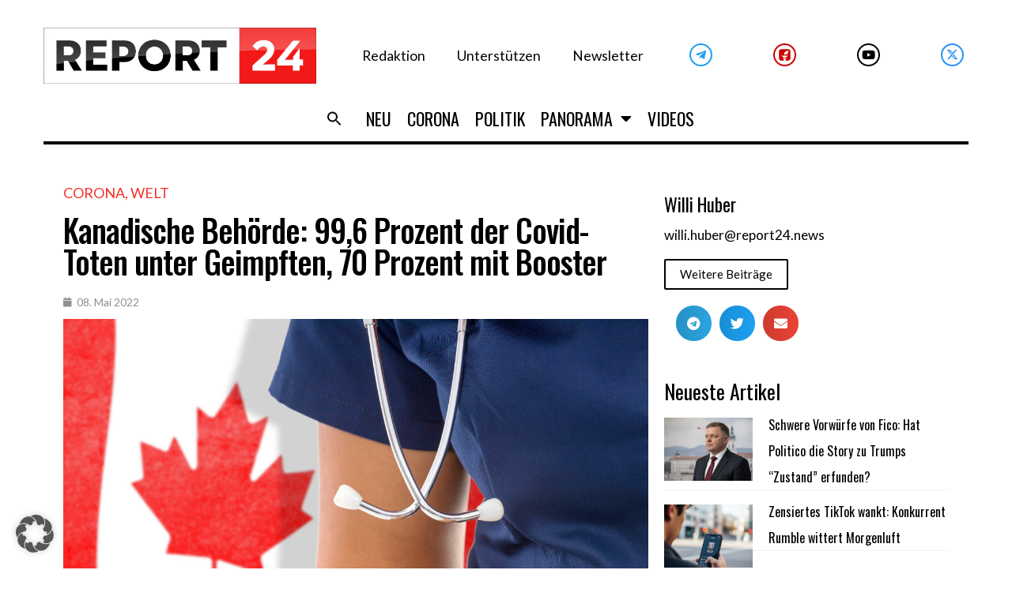

--- FILE ---
content_type: text/html; charset=UTF-8
request_url: https://report24.news/kanadische-behoerde-996-prozent-der-covid-toten-unter-geimpften-70-prozent-mit-booster/?feed_id=15869
body_size: 46436
content:
<!DOCTYPE html>
<html lang="de">
<head>
<meta charset="UTF-8">
<link rel="profile" href="https://gmpg.org/xfn/11">
<link rel="pingback" href="https://report24.news/xmlrpc.php">

<meta name="viewport" content="width=device-width, initial-scale=1" />
<meta name='robots' content='index, follow, max-image-preview:large, max-snippet:-1, max-video-preview:-1' />

	<!-- This site is optimized with the Yoast SEO Premium plugin v24.1 (Yoast SEO v24.1) - https://yoast.com/wordpress/plugins/seo/ -->
	<title>Kanadische Behörde: 99,6 Prozent der Covid-Toten unter Geimpften, 70 Prozent mit Booster</title>
	<meta name="description" content="Ein Blogger rechnet anhand der Daten des Gesundheitsministeriums vor ..." />
	<link rel="canonical" href="https://report24.news/kanadische-behoerde-996-prozent-der-covid-toten-unter-geimpften-70-prozent-mit-booster/" />
	<meta property="og:locale" content="de_DE" />
	<meta property="og:type" content="article" />
	<meta property="og:title" content="Kanadische Behörde: 99,6 Prozent der Covid-Toten unter Geimpften, 70 Prozent mit Booster" />
	<meta property="og:description" content="Ein Blogger rechnet anhand der Daten des Gesundheitsministeriums vor ..." />
	<meta property="og:url" content="https://report24.news/kanadische-behoerde-996-prozent-der-covid-toten-unter-geimpften-70-prozent-mit-booster/" />
	<meta property="og:site_name" content="Report24" />
	<meta property="article:published_time" content="2022-05-08T13:26:53+00:00" />
	<meta property="article:modified_time" content="2022-06-27T16:28:18+00:00" />
	<meta property="og:image" content="https://report24.news/wp-content/uploads/2022/05/healthcanada.jpg" />
	<meta property="og:image:width" content="1200" />
	<meta property="og:image:height" content="680" />
	<meta property="og:image:type" content="image/jpeg" />
	<meta name="author" content="Willi Huber" />
	<meta name="twitter:card" content="summary_large_image" />
	<meta name="twitter:label1" content="Verfasst von" />
	<meta name="twitter:data1" content="Willi Huber" />
	<meta name="twitter:label2" content="Geschätzte Lesezeit" />
	<meta name="twitter:data2" content="2 Minuten" />
	<script type="application/ld+json" class="yoast-schema-graph">{"@context":"https://schema.org","@graph":[{"@type":"Article","@id":"https://report24.news/kanadische-behoerde-996-prozent-der-covid-toten-unter-geimpften-70-prozent-mit-booster/#article","isPartOf":{"@id":"https://report24.news/kanadische-behoerde-996-prozent-der-covid-toten-unter-geimpften-70-prozent-mit-booster/"},"author":{"name":"Willi Huber","@id":"https://report24.news/#/schema/person/694c7760266f53735e2e093364aeedb8"},"headline":"Kanadische Behörde: 99,6 Prozent der Covid-Toten unter Geimpften, 70 Prozent mit Booster","datePublished":"2022-05-08T13:26:53+00:00","dateModified":"2022-06-27T16:28:18+00:00","mainEntityOfPage":{"@id":"https://report24.news/kanadische-behoerde-996-prozent-der-covid-toten-unter-geimpften-70-prozent-mit-booster/"},"wordCount":337,"publisher":{"@id":"https://report24.news/#organization"},"image":{"@id":"https://report24.news/kanadische-behoerde-996-prozent-der-covid-toten-unter-geimpften-70-prozent-mit-booster/#primaryimage"},"thumbnailUrl":"https://report24.news/wp-content/uploads/2022/05/healthcanada.jpg","keywords":["Canada","Dashboard","Geboostert","Geimpfte","gestorben","Health","Statistik","Tote","Verstorben"],"articleSection":["Corona","Welt"],"inLanguage":"de"},{"@type":"WebPage","@id":"https://report24.news/kanadische-behoerde-996-prozent-der-covid-toten-unter-geimpften-70-prozent-mit-booster/","url":"https://report24.news/kanadische-behoerde-996-prozent-der-covid-toten-unter-geimpften-70-prozent-mit-booster/","name":"Kanadische Behörde: 99,6 Prozent der Covid-Toten unter Geimpften, 70 Prozent mit Booster","isPartOf":{"@id":"https://report24.news/#website"},"primaryImageOfPage":{"@id":"https://report24.news/kanadische-behoerde-996-prozent-der-covid-toten-unter-geimpften-70-prozent-mit-booster/#primaryimage"},"image":{"@id":"https://report24.news/kanadische-behoerde-996-prozent-der-covid-toten-unter-geimpften-70-prozent-mit-booster/#primaryimage"},"thumbnailUrl":"https://report24.news/wp-content/uploads/2022/05/healthcanada.jpg","datePublished":"2022-05-08T13:26:53+00:00","dateModified":"2022-06-27T16:28:18+00:00","description":"Ein Blogger rechnet anhand der Daten des Gesundheitsministeriums vor ...","breadcrumb":{"@id":"https://report24.news/kanadische-behoerde-996-prozent-der-covid-toten-unter-geimpften-70-prozent-mit-booster/#breadcrumb"},"inLanguage":"de","potentialAction":[{"@type":"ReadAction","target":["https://report24.news/kanadische-behoerde-996-prozent-der-covid-toten-unter-geimpften-70-prozent-mit-booster/"]}]},{"@type":"ImageObject","inLanguage":"de","@id":"https://report24.news/kanadische-behoerde-996-prozent-der-covid-toten-unter-geimpften-70-prozent-mit-booster/#primaryimage","url":"https://report24.news/wp-content/uploads/2022/05/healthcanada.jpg","contentUrl":"https://report24.news/wp-content/uploads/2022/05/healthcanada.jpg","width":1200,"height":680,"caption":"Symbolbild: Health Canada; Freepik (C) @Allexxandar"},{"@type":"BreadcrumbList","@id":"https://report24.news/kanadische-behoerde-996-prozent-der-covid-toten-unter-geimpften-70-prozent-mit-booster/#breadcrumb","itemListElement":[{"@type":"ListItem","position":1,"name":"Startseite","item":"https://report24.news/"},{"@type":"ListItem","position":2,"name":"Kanadische Behörde: 99,6 Prozent der Covid-Toten unter Geimpften, 70 Prozent mit Booster"}]},{"@type":"WebSite","@id":"https://report24.news/#website","url":"https://report24.news/","name":"Report24","description":"Der Wahrheit verpflichtet","publisher":{"@id":"https://report24.news/#organization"},"potentialAction":[{"@type":"SearchAction","target":{"@type":"EntryPoint","urlTemplate":"https://report24.news/?s={search_term_string}"},"query-input":{"@type":"PropertyValueSpecification","valueRequired":true,"valueName":"search_term_string"}}],"inLanguage":"de"},{"@type":"Organization","@id":"https://report24.news/#organization","name":"Report 24","url":"https://report24.news/","logo":{"@type":"ImageObject","inLanguage":"de","@id":"https://report24.news/#/schema/logo/image/","url":"https://report24.news/wp-content/uploads/2021/03/r24_kurznachrichten3.jpg","contentUrl":"https://report24.news/wp-content/uploads/2021/03/r24_kurznachrichten3.jpg","width":1200,"height":680,"caption":"Report 24"},"image":{"@id":"https://report24.news/#/schema/logo/image/"}},{"@type":"Person","@id":"https://report24.news/#/schema/person/694c7760266f53735e2e093364aeedb8","name":"Willi Huber","image":{"@type":"ImageObject","inLanguage":"de","@id":"https://report24.news/#/schema/person/image/","url":"https://secure.gravatar.com/avatar/aec1e4048a422ac1b0cd8580ff0c14b2?s=96&d=mm&r=g","contentUrl":"https://secure.gravatar.com/avatar/aec1e4048a422ac1b0cd8580ff0c14b2?s=96&d=mm&r=g","caption":"Willi Huber"},"description":"willi.huber@report24.news","url":"https://report24.news/author/willi/"}]}</script>
	<!-- / Yoast SEO Premium plugin. -->


<link rel='dns-prefetch' href='//www.googletagmanager.com' />
<link rel='dns-prefetch' href='//fonts.googleapis.com' />
<link rel="alternate" type="application/rss+xml" title="Report24 &raquo; Feed" href="https://report24.news/feed/" />
<link rel="alternate" type="application/rss+xml" title="Report24 &raquo; Kommentar-Feed" href="https://report24.news/comments/feed/" />
<script type="text/javascript">
/* <![CDATA[ */
window._wpemojiSettings = {"baseUrl":"https:\/\/s.w.org\/images\/core\/emoji\/15.0.3\/72x72\/","ext":".png","svgUrl":"https:\/\/s.w.org\/images\/core\/emoji\/15.0.3\/svg\/","svgExt":".svg","source":{"concatemoji":"https:\/\/report24.news\/wp-includes\/js\/wp-emoji-release.min.js?ver=6.6.2"}};
/*! This file is auto-generated */
!function(i,n){var o,s,e;function c(e){try{var t={supportTests:e,timestamp:(new Date).valueOf()};sessionStorage.setItem(o,JSON.stringify(t))}catch(e){}}function p(e,t,n){e.clearRect(0,0,e.canvas.width,e.canvas.height),e.fillText(t,0,0);var t=new Uint32Array(e.getImageData(0,0,e.canvas.width,e.canvas.height).data),r=(e.clearRect(0,0,e.canvas.width,e.canvas.height),e.fillText(n,0,0),new Uint32Array(e.getImageData(0,0,e.canvas.width,e.canvas.height).data));return t.every(function(e,t){return e===r[t]})}function u(e,t,n){switch(t){case"flag":return n(e,"\ud83c\udff3\ufe0f\u200d\u26a7\ufe0f","\ud83c\udff3\ufe0f\u200b\u26a7\ufe0f")?!1:!n(e,"\ud83c\uddfa\ud83c\uddf3","\ud83c\uddfa\u200b\ud83c\uddf3")&&!n(e,"\ud83c\udff4\udb40\udc67\udb40\udc62\udb40\udc65\udb40\udc6e\udb40\udc67\udb40\udc7f","\ud83c\udff4\u200b\udb40\udc67\u200b\udb40\udc62\u200b\udb40\udc65\u200b\udb40\udc6e\u200b\udb40\udc67\u200b\udb40\udc7f");case"emoji":return!n(e,"\ud83d\udc26\u200d\u2b1b","\ud83d\udc26\u200b\u2b1b")}return!1}function f(e,t,n){var r="undefined"!=typeof WorkerGlobalScope&&self instanceof WorkerGlobalScope?new OffscreenCanvas(300,150):i.createElement("canvas"),a=r.getContext("2d",{willReadFrequently:!0}),o=(a.textBaseline="top",a.font="600 32px Arial",{});return e.forEach(function(e){o[e]=t(a,e,n)}),o}function t(e){var t=i.createElement("script");t.src=e,t.defer=!0,i.head.appendChild(t)}"undefined"!=typeof Promise&&(o="wpEmojiSettingsSupports",s=["flag","emoji"],n.supports={everything:!0,everythingExceptFlag:!0},e=new Promise(function(e){i.addEventListener("DOMContentLoaded",e,{once:!0})}),new Promise(function(t){var n=function(){try{var e=JSON.parse(sessionStorage.getItem(o));if("object"==typeof e&&"number"==typeof e.timestamp&&(new Date).valueOf()<e.timestamp+604800&&"object"==typeof e.supportTests)return e.supportTests}catch(e){}return null}();if(!n){if("undefined"!=typeof Worker&&"undefined"!=typeof OffscreenCanvas&&"undefined"!=typeof URL&&URL.createObjectURL&&"undefined"!=typeof Blob)try{var e="postMessage("+f.toString()+"("+[JSON.stringify(s),u.toString(),p.toString()].join(",")+"));",r=new Blob([e],{type:"text/javascript"}),a=new Worker(URL.createObjectURL(r),{name:"wpTestEmojiSupports"});return void(a.onmessage=function(e){c(n=e.data),a.terminate(),t(n)})}catch(e){}c(n=f(s,u,p))}t(n)}).then(function(e){for(var t in e)n.supports[t]=e[t],n.supports.everything=n.supports.everything&&n.supports[t],"flag"!==t&&(n.supports.everythingExceptFlag=n.supports.everythingExceptFlag&&n.supports[t]);n.supports.everythingExceptFlag=n.supports.everythingExceptFlag&&!n.supports.flag,n.DOMReady=!1,n.readyCallback=function(){n.DOMReady=!0}}).then(function(){return e}).then(function(){var e;n.supports.everything||(n.readyCallback(),(e=n.source||{}).concatemoji?t(e.concatemoji):e.wpemoji&&e.twemoji&&(t(e.twemoji),t(e.wpemoji)))}))}((window,document),window._wpemojiSettings);
/* ]]> */
</script>
<!-- report24.news is managing ads with Advanced Ads 1.55.0 --><script id="repor-ready">
			window.advanced_ads_ready=function(e,a){a=a||"complete";var d=function(e){return"interactive"===a?"loading"!==e:"complete"===e};d(document.readyState)?e():document.addEventListener("readystatechange",(function(a){d(a.target.readyState)&&e()}),{once:"interactive"===a})},window.advanced_ads_ready_queue=window.advanced_ads_ready_queue||[];		</script>
				<script>
			document.addEventListener( 'aagam_empty_slot', function ( ev ) {
				const div = document.getElementById( ev.detail );
				if ( ! div ) {
					return;
				}
				const prefix = 'repor-', wrapper = div.closest( '[id^="' + prefix + '"]' );
				if ( ! wrapper ) {
					return;
				}
				if ( wrapper.classList.contains( prefix + 'sticky' ) || wrapper.classList.contains( prefix + 'layer' ) ) {
					return;
				}
				wrapper.style.display = 'none';
			} );
		</script>
		<style id='wp-emoji-styles-inline-css' type='text/css'>

	img.wp-smiley, img.emoji {
		display: inline !important;
		border: none !important;
		box-shadow: none !important;
		height: 1em !important;
		width: 1em !important;
		margin: 0 0.07em !important;
		vertical-align: -0.1em !important;
		background: none !important;
		padding: 0 !important;
	}
</style>
<link rel='stylesheet' id='wp-block-library-css' href='https://report24.news/wp-includes/css/dist/block-library/style.min.css?ver=6.6.2' type='text/css' media='all' />
<style id='classic-theme-styles-inline-css' type='text/css'>
/*! This file is auto-generated */
.wp-block-button__link{color:#fff;background-color:#32373c;border-radius:9999px;box-shadow:none;text-decoration:none;padding:calc(.667em + 2px) calc(1.333em + 2px);font-size:1.125em}.wp-block-file__button{background:#32373c;color:#fff;text-decoration:none}
</style>
<style id='global-styles-inline-css' type='text/css'>
:root{--wp--preset--aspect-ratio--square: 1;--wp--preset--aspect-ratio--4-3: 4/3;--wp--preset--aspect-ratio--3-4: 3/4;--wp--preset--aspect-ratio--3-2: 3/2;--wp--preset--aspect-ratio--2-3: 2/3;--wp--preset--aspect-ratio--16-9: 16/9;--wp--preset--aspect-ratio--9-16: 9/16;--wp--preset--color--black: #000000;--wp--preset--color--cyan-bluish-gray: #abb8c3;--wp--preset--color--white: #ffffff;--wp--preset--color--pale-pink: #f78da7;--wp--preset--color--vivid-red: #cf2e2e;--wp--preset--color--luminous-vivid-orange: #ff6900;--wp--preset--color--luminous-vivid-amber: #fcb900;--wp--preset--color--light-green-cyan: #7bdcb5;--wp--preset--color--vivid-green-cyan: #00d084;--wp--preset--color--pale-cyan-blue: #8ed1fc;--wp--preset--color--vivid-cyan-blue: #0693e3;--wp--preset--color--vivid-purple: #9b51e0;--wp--preset--gradient--vivid-cyan-blue-to-vivid-purple: linear-gradient(135deg,rgba(6,147,227,1) 0%,rgb(155,81,224) 100%);--wp--preset--gradient--light-green-cyan-to-vivid-green-cyan: linear-gradient(135deg,rgb(122,220,180) 0%,rgb(0,208,130) 100%);--wp--preset--gradient--luminous-vivid-amber-to-luminous-vivid-orange: linear-gradient(135deg,rgba(252,185,0,1) 0%,rgba(255,105,0,1) 100%);--wp--preset--gradient--luminous-vivid-orange-to-vivid-red: linear-gradient(135deg,rgba(255,105,0,1) 0%,rgb(207,46,46) 100%);--wp--preset--gradient--very-light-gray-to-cyan-bluish-gray: linear-gradient(135deg,rgb(238,238,238) 0%,rgb(169,184,195) 100%);--wp--preset--gradient--cool-to-warm-spectrum: linear-gradient(135deg,rgb(74,234,220) 0%,rgb(151,120,209) 20%,rgb(207,42,186) 40%,rgb(238,44,130) 60%,rgb(251,105,98) 80%,rgb(254,248,76) 100%);--wp--preset--gradient--blush-light-purple: linear-gradient(135deg,rgb(255,206,236) 0%,rgb(152,150,240) 100%);--wp--preset--gradient--blush-bordeaux: linear-gradient(135deg,rgb(254,205,165) 0%,rgb(254,45,45) 50%,rgb(107,0,62) 100%);--wp--preset--gradient--luminous-dusk: linear-gradient(135deg,rgb(255,203,112) 0%,rgb(199,81,192) 50%,rgb(65,88,208) 100%);--wp--preset--gradient--pale-ocean: linear-gradient(135deg,rgb(255,245,203) 0%,rgb(182,227,212) 50%,rgb(51,167,181) 100%);--wp--preset--gradient--electric-grass: linear-gradient(135deg,rgb(202,248,128) 0%,rgb(113,206,126) 100%);--wp--preset--gradient--midnight: linear-gradient(135deg,rgb(2,3,129) 0%,rgb(40,116,252) 100%);--wp--preset--font-size--small: 13px;--wp--preset--font-size--medium: 20px;--wp--preset--font-size--large: 36px;--wp--preset--font-size--x-large: 42px;--wp--preset--spacing--20: 0.44rem;--wp--preset--spacing--30: 0.67rem;--wp--preset--spacing--40: 1rem;--wp--preset--spacing--50: 1.5rem;--wp--preset--spacing--60: 2.25rem;--wp--preset--spacing--70: 3.38rem;--wp--preset--spacing--80: 5.06rem;--wp--preset--shadow--natural: 6px 6px 9px rgba(0, 0, 0, 0.2);--wp--preset--shadow--deep: 12px 12px 50px rgba(0, 0, 0, 0.4);--wp--preset--shadow--sharp: 6px 6px 0px rgba(0, 0, 0, 0.2);--wp--preset--shadow--outlined: 6px 6px 0px -3px rgba(255, 255, 255, 1), 6px 6px rgba(0, 0, 0, 1);--wp--preset--shadow--crisp: 6px 6px 0px rgba(0, 0, 0, 1);}:where(.is-layout-flex){gap: 0.5em;}:where(.is-layout-grid){gap: 0.5em;}body .is-layout-flex{display: flex;}.is-layout-flex{flex-wrap: wrap;align-items: center;}.is-layout-flex > :is(*, div){margin: 0;}body .is-layout-grid{display: grid;}.is-layout-grid > :is(*, div){margin: 0;}:where(.wp-block-columns.is-layout-flex){gap: 2em;}:where(.wp-block-columns.is-layout-grid){gap: 2em;}:where(.wp-block-post-template.is-layout-flex){gap: 1.25em;}:where(.wp-block-post-template.is-layout-grid){gap: 1.25em;}.has-black-color{color: var(--wp--preset--color--black) !important;}.has-cyan-bluish-gray-color{color: var(--wp--preset--color--cyan-bluish-gray) !important;}.has-white-color{color: var(--wp--preset--color--white) !important;}.has-pale-pink-color{color: var(--wp--preset--color--pale-pink) !important;}.has-vivid-red-color{color: var(--wp--preset--color--vivid-red) !important;}.has-luminous-vivid-orange-color{color: var(--wp--preset--color--luminous-vivid-orange) !important;}.has-luminous-vivid-amber-color{color: var(--wp--preset--color--luminous-vivid-amber) !important;}.has-light-green-cyan-color{color: var(--wp--preset--color--light-green-cyan) !important;}.has-vivid-green-cyan-color{color: var(--wp--preset--color--vivid-green-cyan) !important;}.has-pale-cyan-blue-color{color: var(--wp--preset--color--pale-cyan-blue) !important;}.has-vivid-cyan-blue-color{color: var(--wp--preset--color--vivid-cyan-blue) !important;}.has-vivid-purple-color{color: var(--wp--preset--color--vivid-purple) !important;}.has-black-background-color{background-color: var(--wp--preset--color--black) !important;}.has-cyan-bluish-gray-background-color{background-color: var(--wp--preset--color--cyan-bluish-gray) !important;}.has-white-background-color{background-color: var(--wp--preset--color--white) !important;}.has-pale-pink-background-color{background-color: var(--wp--preset--color--pale-pink) !important;}.has-vivid-red-background-color{background-color: var(--wp--preset--color--vivid-red) !important;}.has-luminous-vivid-orange-background-color{background-color: var(--wp--preset--color--luminous-vivid-orange) !important;}.has-luminous-vivid-amber-background-color{background-color: var(--wp--preset--color--luminous-vivid-amber) !important;}.has-light-green-cyan-background-color{background-color: var(--wp--preset--color--light-green-cyan) !important;}.has-vivid-green-cyan-background-color{background-color: var(--wp--preset--color--vivid-green-cyan) !important;}.has-pale-cyan-blue-background-color{background-color: var(--wp--preset--color--pale-cyan-blue) !important;}.has-vivid-cyan-blue-background-color{background-color: var(--wp--preset--color--vivid-cyan-blue) !important;}.has-vivid-purple-background-color{background-color: var(--wp--preset--color--vivid-purple) !important;}.has-black-border-color{border-color: var(--wp--preset--color--black) !important;}.has-cyan-bluish-gray-border-color{border-color: var(--wp--preset--color--cyan-bluish-gray) !important;}.has-white-border-color{border-color: var(--wp--preset--color--white) !important;}.has-pale-pink-border-color{border-color: var(--wp--preset--color--pale-pink) !important;}.has-vivid-red-border-color{border-color: var(--wp--preset--color--vivid-red) !important;}.has-luminous-vivid-orange-border-color{border-color: var(--wp--preset--color--luminous-vivid-orange) !important;}.has-luminous-vivid-amber-border-color{border-color: var(--wp--preset--color--luminous-vivid-amber) !important;}.has-light-green-cyan-border-color{border-color: var(--wp--preset--color--light-green-cyan) !important;}.has-vivid-green-cyan-border-color{border-color: var(--wp--preset--color--vivid-green-cyan) !important;}.has-pale-cyan-blue-border-color{border-color: var(--wp--preset--color--pale-cyan-blue) !important;}.has-vivid-cyan-blue-border-color{border-color: var(--wp--preset--color--vivid-cyan-blue) !important;}.has-vivid-purple-border-color{border-color: var(--wp--preset--color--vivid-purple) !important;}.has-vivid-cyan-blue-to-vivid-purple-gradient-background{background: var(--wp--preset--gradient--vivid-cyan-blue-to-vivid-purple) !important;}.has-light-green-cyan-to-vivid-green-cyan-gradient-background{background: var(--wp--preset--gradient--light-green-cyan-to-vivid-green-cyan) !important;}.has-luminous-vivid-amber-to-luminous-vivid-orange-gradient-background{background: var(--wp--preset--gradient--luminous-vivid-amber-to-luminous-vivid-orange) !important;}.has-luminous-vivid-orange-to-vivid-red-gradient-background{background: var(--wp--preset--gradient--luminous-vivid-orange-to-vivid-red) !important;}.has-very-light-gray-to-cyan-bluish-gray-gradient-background{background: var(--wp--preset--gradient--very-light-gray-to-cyan-bluish-gray) !important;}.has-cool-to-warm-spectrum-gradient-background{background: var(--wp--preset--gradient--cool-to-warm-spectrum) !important;}.has-blush-light-purple-gradient-background{background: var(--wp--preset--gradient--blush-light-purple) !important;}.has-blush-bordeaux-gradient-background{background: var(--wp--preset--gradient--blush-bordeaux) !important;}.has-luminous-dusk-gradient-background{background: var(--wp--preset--gradient--luminous-dusk) !important;}.has-pale-ocean-gradient-background{background: var(--wp--preset--gradient--pale-ocean) !important;}.has-electric-grass-gradient-background{background: var(--wp--preset--gradient--electric-grass) !important;}.has-midnight-gradient-background{background: var(--wp--preset--gradient--midnight) !important;}.has-small-font-size{font-size: var(--wp--preset--font-size--small) !important;}.has-medium-font-size{font-size: var(--wp--preset--font-size--medium) !important;}.has-large-font-size{font-size: var(--wp--preset--font-size--large) !important;}.has-x-large-font-size{font-size: var(--wp--preset--font-size--x-large) !important;}
:where(.wp-block-post-template.is-layout-flex){gap: 1.25em;}:where(.wp-block-post-template.is-layout-grid){gap: 1.25em;}
:where(.wp-block-columns.is-layout-flex){gap: 2em;}:where(.wp-block-columns.is-layout-grid){gap: 2em;}
:root :where(.wp-block-pullquote){font-size: 1.5em;line-height: 1.6;}
</style>
<link rel='stylesheet' id='embedpress-style-css' href='https://report24.news/wp-content/plugins/embedpress/assets/css/embedpress.css?ver=6.6.2' type='text/css' media='all' />
<link rel='stylesheet' id='dashicons-css' href='https://report24.news/wp-includes/css/dashicons.min.css?ver=6.6.2' type='text/css' media='all' />
<link rel='stylesheet' id='post-views-counter-frontend-css' href='https://report24.news/wp-content/plugins/post-views-counter/css/frontend.min.css?ver=1.4.8' type='text/css' media='all' />
<link rel='stylesheet' id='mc4wp-form-themes-css' href='https://report24.news/wp-content/plugins/mailchimp-for-wp/assets/css/form-themes.css?ver=4.9.18' type='text/css' media='all' />
<link rel='stylesheet' id='ivory-search-styles-css' href='https://report24.news/wp-content/plugins/add-search-to-menu/public/css/ivory-search.min.css?ver=5.5.8' type='text/css' media='all' />
<link rel='stylesheet' id='font-awesome-css' href='https://report24.news/wp-content/plugins/elementor/assets/lib/font-awesome/css/font-awesome.min.css?ver=4.7.0' type='text/css' media='all' />
<link rel='stylesheet' id='kava-parent-theme-style-css' href='https://report24.news/wp-content/themes/kava/style.css?ver=2.1.4' type='text/css' media='all' />
<link rel='stylesheet' id='magnific-popup-css' href='https://report24.news/wp-content/themes/kava/assets/lib/magnific-popup/magnific-popup.min.css?ver=1.1.0' type='text/css' media='all' />
<link rel='stylesheet' id='swiper-css' href='https://report24.news/wp-content/plugins/elementor/assets/lib/swiper/v8/css/swiper.min.css?ver=8.4.5' type='text/css' media='all' />
<link rel='stylesheet' id='kava-theme-style-css' href='https://report24.news/wp-content/themes/fournews/style.css?ver=2.1.4' type='text/css' media='all' />
<style id='kava-theme-style-inline-css' type='text/css'>
/* #Typography */body {font-style: /* Variable not found */;font-weight: /* Variable not found */;font-size: /* Variable not found */;line-height: /* Variable not found */;font-family: Lato, sans-serif;letter-spacing: /* Variable not found */;text-align: /* Variable not found */;color: /* Variable not found */;}h1,.h1-style {font-style: /* Variable not found */;font-weight: 400;font-size: 24px;line-height: /* Variable not found */;font-family: Oswald, sans-serif;letter-spacing: /* Variable not found */;text-align: /* Variable not found */;color: /* Variable not found */;}h2,.h2-style {font-style: /* Variable not found */;font-weight: 400;font-size: 0px;line-height: /* Variable not found */;font-family: Oswald, sans-serif;letter-spacing: /* Variable not found */;text-align: /* Variable not found */;color: /* Variable not found */;}h3,.h3-style {font-style: /* Variable not found */;font-weight: 400;font-size: 23px;line-height: 1.2;font-family: Oswald, sans-serif;letter-spacing: /* Variable not found */;text-align: /* Variable not found */;color: /* Variable not found */;}h4,.h4-style {font-style: /* Variable not found */;font-weight: 400;font-size: /* Variable not found */;line-height: /* Variable not found */;font-family: Oswald, sans-serif;letter-spacing: /* Variable not found */;text-align: /* Variable not found */;color: /* Variable not found */;}h5,.h5-style {font-style: /* Variable not found */;font-weight: /* Variable not found */;font-size: /* Variable not found */;line-height: /* Variable not found */;font-family: Oswald, sans-serif;letter-spacing: /* Variable not found */;text-align: /* Variable not found */;color: /* Variable not found */;}h6,.h6-style {font-style: /* Variable not found */;font-weight: /* Variable not found */;font-size: /* Variable not found */;line-height: /* Variable not found */;font-family: Oswald, sans-serif;letter-spacing: /* Variable not found */;text-align: /* Variable not found */;color: /* Variable not found */;}@media (min-width: 1200px) {h1,.h1-style { font-size: 40px; }h2,.h2-style { font-size: /* Variable not found */; }h3,.h3-style { font-size: 30px; }}a,h1 a:hover,h2 a:hover,h3 a:hover,h4 a:hover,h5 a:hover,h6 a:hover { color: /* Variable not found */; }a:hover { color: /* Variable not found */; }blockquote {color: /* Variable not found */;}/* #Header */.site-header__wrap {background-color: /* Variable not found */;background-repeat: /* Variable not found */;background-position: /* Variable not found */ top;background-attachment: /* Variable not found */;background-image: url(/*Variablenotfound*/);}/* ##Top Panel */.top-panel {color: /* Variable not found */;background-color: /* Variable not found */;}/* #Main Menu */.main-navigation {font-style: /* Variable not found */;font-weight: /* Variable not found */;font-size: /* Variable not found */;line-height: /* Variable not found */;font-family: Oswald, sans-serif;letter-spacing: /* Variable not found */;}.main-navigation a,.menu-item-has-children:before {color: /* Variable not found */;}.main-navigation a:hover,.main-navigation .current_page_item>a,.main-navigation .current-menu-item>a,.main-navigation .current_page_ancestor>a,.main-navigation .current-menu-ancestor>a {color: /* Variable not found */;}/* #Mobile Menu */.mobile-menu-toggle-button {color: /* Variable not found */;background-color: /* Variable not found */;}/* #Social */.social-list a {color: /* Variable not found */;}.social-list a:hover {color: /* Variable not found */;}/* #Breadcrumbs */.breadcrumbs_item {font-style: /* Variable not found */;font-weight: /* Variable not found */;font-size: /* Variable not found */;line-height: /* Variable not found */;font-family: , /* Variable not found */;letter-spacing: /* Variable not found */;}.breadcrumbs_item_sep,.breadcrumbs_item_link {color: /* Variable not found */;}.breadcrumbs_item_link:hover {color: /* Variable not found */;}/* #Post navigation */.post-navigation-container i {color: /* Variable not found */;}.post-navigation-container .nav-links a:hover .post-title,.post-navigation-container .nav-links a:hover .nav-text {color: /* Variable not found */;}.post-navigation-container .nav-links a:hover i {color: /* Variable not found */;}/* #Pagination */.posts-list-navigation .pagination .page-numbers,.page-links > span,.page-links > a {color: /* Variable not found */;}.posts-list-navigation .pagination a.page-numbers:hover,.posts-list-navigation .pagination .page-numbers.current,.page-links > a:hover,.page-links > span {color: /* Variable not found */;}.posts-list-navigation .pagination .next,.posts-list-navigation .pagination .prev {color: /* Variable not found */;}.posts-list-navigation .pagination .next:hover,.posts-list-navigation .pagination .prev:hover {color: /* Variable not found */;}/* #Button Appearance Styles (regular scheme) */.btn,button,input[type='button'],input[type='reset'],input[type='submit'] {font-style: /* Variable not found */;font-weight: /* Variable not found */;font-size: /* Variable not found */;line-height: /* Variable not found */;font-family: Oswald, sans-serif;letter-spacing: /* Variable not found */;color: /* Variable not found */;background-color: /* Variable not found */;}.btn:hover,button:hover,input[type='button']:hover,input[type='reset']:hover,input[type='submit']:hover,input[type='reset']:hover {color: /* Variable not found */;background-color: ;}.btn.invert-button {color: /* Variable not found */;}.btn.invert-button:hover {color: /* Variable not found */;border-color: /* Variable not found */;background-color: /* Variable not found */;}/* #Totop Button */#toTop {padding: /* Variable not found */ /* Variable not found */;border-radius: /* Variable not found */;background-color: /* Variable not found */;color: /* Variable not found */;}#toTop:hover {background-color: /* Variable not found */;color: /* Variable not found */;}input,optgroup,select,textarea {font-size: /* Variable not found */;}/* #Comment, Contact, Password Forms */.comment-form .submit,.wpcf7-submit,.post-password-form label + input {font-style: /* Variable not found */;font-weight: /* Variable not found */;font-size: /* Variable not found */;line-height: /* Variable not found */;font-family: Oswald, sans-serif;letter-spacing: /* Variable not found */;color: /* Variable not found */;background-color: /* Variable not found */;}.comment-form .submit:hover,.wpcf7-submit:hover,.post-password-form label + input:hover {color: /* Variable not found */;background-color: ;}.comment-reply-title {font-style: /* Variable not found */;font-weight: 400;font-size: /* Variable not found */;line-height: /* Variable not found */;font-family: Oswald, sans-serif;letter-spacing: /* Variable not found */;color: /* Variable not found */;}/* Cookies consent */.comment-form-cookies-consent input[type='checkbox']:checked ~ label[for=wp-comment-cookies-consent]:before {color: /* Variable not found */;border-color: /* Variable not found */;background-color: /* Variable not found */;}/* #Comment Reply Link */#cancel-comment-reply-link {color: /* Variable not found */;}#cancel-comment-reply-link:hover {color: /* Variable not found */;}/* #Comment item */.comment-body .fn {font-style: /* Variable not found */;font-weight: /* Variable not found */;font-size: /* Variable not found */;line-height: /* Variable not found */;font-family: Oswald, sans-serif;letter-spacing: /* Variable not found */;color: /* Variable not found */;}.comment-date__time {color: /* Variable not found */;}.comment-reply-link {font-style: /* Variable not found */;font-weight: /* Variable not found */;font-size: /* Variable not found */;line-height: /* Variable not found */;font-family: Oswald, sans-serif;letter-spacing: /* Variable not found */;}/* #Input Placeholders */::-webkit-input-placeholder { color: /* Variable not found */; }::-moz-placeholder{ color: /* Variable not found */; }:-moz-placeholder{ color: /* Variable not found */; }:-ms-input-placeholder{ color: /* Variable not found */; }/* #Entry Meta */.posted-on,.cat-links,.byline,.tags-links {color: /* Variable not found */;}.comments-button {color: /* Variable not found */;}.comments-button:hover {color: /* Variable not found */;background-color: /* Variable not found */;}.btn-style .post-categories a {color: /* Variable not found */;background-color: /* Variable not found */;}.btn-style .post-categories a:hover {color: /* Variable not found */;background-color: ;}.sticky-label {color: /* Variable not found */;background-color: /* Variable not found */;}/* Posts List Item Invert */.invert-hover.has-post-thumbnail:hover,.invert-hover.has-post-thumbnail:hover .posted-on,.invert-hover.has-post-thumbnail:hover .cat-links,.invert-hover.has-post-thumbnail:hover .byline,.invert-hover.has-post-thumbnail:hover .tags-links,.invert-hover.has-post-thumbnail:hover .entry-meta,.invert-hover.has-post-thumbnail:hover a,.invert-hover.has-post-thumbnail:hover .btn-icon,.invert-item.has-post-thumbnail,.invert-item.has-post-thumbnail .posted-on,.invert-item.has-post-thumbnail .cat-links,.invert-item.has-post-thumbnail .byline,.invert-item.has-post-thumbnail .tags-links,.invert-item.has-post-thumbnail .entry-meta,.invert-item.has-post-thumbnail a,.invert-item.has-post-thumbnail .btn:hover,.invert-item.has-post-thumbnail .btn-style .post-categories a:hover,.invert,.invert .entry-title,.invert a,.invert .byline,.invert .posted-on,.invert .cat-links,.invert .tags-links {color: /* Variable not found */;}.invert-hover.has-post-thumbnail:hover a:hover,.invert-hover.has-post-thumbnail:hover .btn-icon:hover,.invert-item.has-post-thumbnail a:hover,.invert a:hover {color: /* Variable not found */;}.invert-hover.has-post-thumbnail .btn,.invert-item.has-post-thumbnail .comments-button,.posts-list--default.list-style-v10 .invert.default-item .comments-button{color: /* Variable not found */;background-color: /* Variable not found */;}.invert-hover.has-post-thumbnail .btn:hover,.invert-item.has-post-thumbnail .comments-button:hover,.posts-list--default.list-style-v10 .invert.default-item .comments-button:hover {color: /* Variable not found */;background-color: /* Variable not found */;}/* Default Posts List */.list-style-v8 .comments-link {color: /* Variable not found */;}.list-style-v8 .comments-link:hover {color: /* Variable not found */;}/* Creative Posts List */.creative-item .entry-title a:hover {color: /* Variable not found */;}.list-style-default .creative-item a,.creative-item .btn-icon {color: /* Variable not found */;}.list-style-default .creative-item a:hover,.creative-item .btn-icon:hover {color: /* Variable not found */;}.list-style-default .creative-item .btn,.list-style-default .creative-item .btn:hover,.list-style-default .creative-item .comments-button:hover {color: /* Variable not found */;}.creative-item__title-first-letter {font-style: /* Variable not found */;font-weight: 400;font-family: Oswald, sans-serif;color: /* Variable not found */;}.posts-list--creative.list-style-v10 .creative-item:before {background-color: /* Variable not found */;box-shadow: 0px 0px 0px 8px ;}.posts-list--creative.list-style-v10 .creative-item__post-date {font-style: /* Variable not found */;font-weight: 400;font-size: /* Variable not found */;line-height: /* Variable not found */;font-family: Oswald, sans-serif;letter-spacing: /* Variable not found */;color: /* Variable not found */;}.posts-list--creative.list-style-v10 .creative-item__post-date a {color: /* Variable not found */;}.posts-list--creative.list-style-v10 .creative-item__post-date a:hover {color: /* Variable not found */;}/* Creative Posts List style-v2 */.list-style-v2 .creative-item .entry-title,.list-style-v9 .creative-item .entry-title {font-style: /* Variable not found */;font-weight: 400;font-size: /* Variable not found */;line-height: /* Variable not found */;font-family: Oswald, sans-serif;letter-spacing: /* Variable not found */;}/* Image Post Format */.post_format-post-format-image .post-thumbnail__link:before {color: /* Variable not found */;background-color: /* Variable not found */;}/* Gallery Post Format */.post_format-post-format-gallery .swiper-button-prev,.post_format-post-format-gallery .swiper-button-next {color: /* Variable not found */;}.post_format-post-format-gallery .swiper-button-prev:hover,.post_format-post-format-gallery .swiper-button-next:hover {color: /* Variable not found */;}/* Link Post Format */.post_format-post-format-quote .post-format-quote {color: /* Variable not found */;background-color: /* Variable not found */;}.post_format-post-format-quote .post-format-quote:before {color: /* Variable not found */;background-color: /* Variable not found */;}/* Post Author */.post-author__title a {color: /* Variable not found */;}.post-author__title a:hover {color: /* Variable not found */;}.invert .post-author__title a {color: /* Variable not found */;}.invert .post-author__title a:hover {color: /* Variable not found */;}/* Single Post */.single-post blockquote {border-color: /* Variable not found */;}.single-post:not(.post-template-single-layout-4):not(.post-template-single-layout-7) .tags-links a:hover {color: /* Variable not found */;border-color: /* Variable not found */;background-color: /* Variable not found */;}.single-header-3 .post-author .byline,.single-header-4 .post-author .byline,.single-header-5 .post-author .byline {font-style: /* Variable not found */;font-weight: 400;font-size: /* Variable not found */;line-height: /* Variable not found */;font-family: Oswald, sans-serif;letter-spacing: /* Variable not found */;}.single-header-8,.single-header-10 .entry-header {background-color: /* Variable not found */;}.single-header-8.invert a:hover,.single-header-10.invert a:hover {color: ;}.single-header-3 a.comments-button,.single-header-10 a.comments-button {border: 1px solid /* Variable not found */;}.single-header-3 a.comments-button:hover,.single-header-10 a.comments-button:hover {color: /* Variable not found */;background-color: /* Variable not found */;}/* Page preloader */.page-preloader {border-top-color: /* Variable not found */;border-right-color: /* Variable not found */;}/* Logo */.site-logo__link,.site-logo__link:hover {color: /* Variable not found */;}/* Page title */.page-title {font-style: /* Variable not found */;font-weight: 400;font-size: 0px;line-height: /* Variable not found */;font-family: Oswald, sans-serif;letter-spacing: /* Variable not found */;color: /* Variable not found */;}@media (min-width: 1200px) {.page-title { font-size: /* Variable not found */; }}/* Grid Posts List */.posts-list.list-style-v3 .comments-link {border-color: /* Variable not found */;}.posts-list.list-style-v4 .comments-link {color: /* Variable not found */;}.posts-list.list-style-v4 .posts-list__item.grid-item .grid-item-wrap .comments-link:hover {color: /* Variable not found */;background-color: /* Variable not found */;}/* Posts List Grid Item Invert */.grid-item-wrap.invert,.grid-item-wrap.invert .posted-on,.grid-item-wrap.invert .cat-links,.grid-item-wrap.invert .byline,.grid-item-wrap.invert .tags-links,.grid-item-wrap.invert .entry-meta,.grid-item-wrap.invert a,.grid-item-wrap.invert .btn-icon,.grid-item-wrap.invert .comments-button {color: /* Variable not found */;}/* Posts List Grid-5 Item Invert */.list-style-v5 .grid-item-wrap.invert .posted-on,.list-style-v5 .grid-item-wrap.invert .cat-links,.list-style-v5 .grid-item-wrap.invert .byline,.list-style-v5 .grid-item-wrap.invert .tags-links,.list-style-v5 .grid-item-wrap.invert .posted-on a,.list-style-v5 .grid-item-wrap.invert .cat-links a,.list-style-v5 .grid-item-wrap.invert .tags-links a,.list-style-v5 .grid-item-wrap.invert .byline a,.list-style-v5 .grid-item-wrap.invert .comments-link,.list-style-v5 .grid-item-wrap.invert .entry-title a:hover {color: /* Variable not found */;}.list-style-v5 .grid-item-wrap.invert .posted-on a:hover,.list-style-v5 .grid-item-wrap.invert .cat-links a:hover,.list-style-v5 .grid-item-wrap.invert .tags-links a:hover,.list-style-v5 .grid-item-wrap.invert .byline a:hover,.list-style-v5 .grid-item-wrap.invert .comments-link:hover {color: /* Variable not found */;}/* Posts List Grid-6 Item Invert */.posts-list.list-style-v6 .posts-list__item.grid-item .grid-item-wrap .cat-links a,.posts-list.list-style-v7 .posts-list__item.grid-item .grid-item-wrap .cat-links a {color: /* Variable not found */;background-color: /* Variable not found */;}.posts-list.list-style-v6 .posts-list__item.grid-item .grid-item-wrap .cat-links a:hover,.posts-list.list-style-v7 .posts-list__item.grid-item .grid-item-wrap .cat-links a:hover {color: /* Variable not found */;background-color: ;}.posts-list.list-style-v9 .posts-list__item.grid-item .grid-item-wrap .entry-header .entry-title {font-weight : /* Variable not found */;}/* Grid 7 */.list-style-v7 .grid-item-wrap.invert .posted-on a:hover,.list-style-v7 .grid-item-wrap.invert .cat-links a:hover,.list-style-v7 .grid-item-wrap.invert .tags-links a:hover,.list-style-v7 .grid-item-wrap.invert .byline a:hover,.list-style-v7 .grid-item-wrap.invert .comments-link:hover,.list-style-v7 .grid-item-wrap.invert .entry-title a:hover,.list-style-v6 .grid-item-wrap.invert .posted-on a:hover,.list-style-v6 .grid-item-wrap.invert .cat-links a:hover,.list-style-v6 .grid-item-wrap.invert .tags-links a:hover,.list-style-v6 .grid-item-wrap.invert .byline a:hover,.list-style-v6 .grid-item-wrap.invert .comments-link:hover,.list-style-v6 .grid-item-wrap.invert .entry-title a:hover {color: /* Variable not found */;}.list-style-v7 .grid-item-wrap.invert .posted-on,.list-style-v7 .grid-item-wrap.invert .cat-links,.list-style-v7 .grid-item-wrap.invert .byline,.list-style-v7 .grid-item-wrap.invert .tags-links,.list-style-v7 .grid-item-wrap.invert .posted-on a,.list-style-v7 .grid-item-wrap.invert .cat-links a,.list-style-v7 .grid-item-wrap.invert .tags-links a,.list-style-v7 .grid-item-wrap.invert .byline a,.list-style-v7 .grid-item-wrap.invert .comments-link,.list-style-v7 .grid-item-wrap.invert .entry-title a,.list-style-v7 .grid-item-wrap.invert .entry-content p,.list-style-v6 .grid-item-wrap.invert .posted-on,.list-style-v6 .grid-item-wrap.invert .cat-links,.list-style-v6 .grid-item-wrap.invert .byline,.list-style-v6 .grid-item-wrap.invert .tags-links,.list-style-v6 .grid-item-wrap.invert .posted-on a,.list-style-v6 .grid-item-wrap.invert .cat-links a,.list-style-v6 .grid-item-wrap.invert .tags-links a,.list-style-v6 .grid-item-wrap.invert .byline a,.list-style-v6 .grid-item-wrap.invert .comments-link,.list-style-v6 .grid-item-wrap.invert .entry-title a,.list-style-v6 .grid-item-wrap.invert .entry-content p {color: /* Variable not found */;}.posts-list.list-style-v7 .grid-item .grid-item-wrap .entry-footer .comments-link:hover,.posts-list.list-style-v6 .grid-item .grid-item-wrap .entry-footer .comments-link:hover,.posts-list.list-style-v6 .posts-list__item.grid-item .grid-item-wrap .btn:hover,.posts-list.list-style-v7 .posts-list__item.grid-item .grid-item-wrap .btn:hover {color: /* Variable not found */;border-color: /* Variable not found */;}.posts-list.list-style-v10 .grid-item-inner .space-between-content .comments-link {color: /* Variable not found */;}.posts-list.list-style-v10 .grid-item-inner .space-between-content .comments-link:hover {color: /* Variable not found */;}.posts-list.list-style-v10 .posts-list__item.justify-item .justify-item-inner .entry-title a {color: /* Variable not found */;}.posts-list.posts-list--vertical-justify.list-style-v10 .posts-list__item.justify-item .justify-item-inner .entry-title a:hover{color: /* Variable not found */;background-color: /* Variable not found */;}.posts-list.list-style-v5 .posts-list__item.justify-item .justify-item-inner.invert .cat-links a:hover,.posts-list.list-style-v8 .posts-list__item.justify-item .justify-item-inner.invert .cat-links a:hover {color: /* Variable not found */;background-color: ;}.posts-list.list-style-v5 .posts-list__item.justify-item .justify-item-inner.invert .cat-links a,.posts-list.list-style-v8 .posts-list__item.justify-item .justify-item-inner.invert .cat-links a{color: /* Variable not found */;background-color: /* Variable not found */;}.list-style-v8 .justify-item-inner.invert .posted-on,.list-style-v8 .justify-item-inner.invert .cat-links,.list-style-v8 .justify-item-inner.invert .byline,.list-style-v8 .justify-item-inner.invert .tags-links,.list-style-v8 .justify-item-inner.invert .posted-on a,.list-style-v8 .justify-item-inner.invert .cat-links a,.list-style-v8 .justify-item-inner.invert .tags-links a,.list-style-v8 .justify-item-inner.invert .byline a,.list-style-v8 .justify-item-inner.invert .comments-link,.list-style-v8 .justify-item-inner.invert .entry-title a,.list-style-v8 .justify-item-inner.invert .entry-content p,.list-style-v5 .justify-item-inner.invert .posted-on,.list-style-v5 .justify-item-inner.invert .cat-links,.list-style-v5 .justify-item-inner.invert .byline,.list-style-v5 .justify-item-inner.invert .tags-links,.list-style-v5 .justify-item-inner.invert .posted-on a,.list-style-v5 .justify-item-inner.invert .cat-links a,.list-style-v5 .justify-item-inner.invert .tags-links a,.list-style-v5 .justify-item-inner.invert .byline a,.list-style-v5 .justify-item-inner.invert .comments-link,.list-style-v5 .justify-item-inner.invert .entry-title a,.list-style-v5 .justify-item-inner.invert .entry-content p,.list-style-v4 .justify-item-inner.invert .posted-on:hover,.list-style-v4 .justify-item-inner.invert .cat-links,.list-style-v4 .justify-item-inner.invert .byline,.list-style-v4 .justify-item-inner.invert .tags-links,.list-style-v4 .justify-item-inner.invert .posted-on a,.list-style-v4 .justify-item-inner.invert .cat-links a,.list-style-v4 .justify-item-inner.invert .tags-links a,.list-style-v4 .justify-item-inner.invert .byline a,.list-style-v4 .justify-item-inner.invert .comments-link,.list-style-v4 .justify-item-inner.invert .entry-title a,.list-style-v4 .justify-item-inner.invert .entry-content p {color: /* Variable not found */;}.list-style-v8 .justify-item-inner.invert .posted-on a:hover,.list-style-v8 .justify-item-inner.invert .cat-links a:hover,.list-style-v8 .justify-item-inner.invert .tags-links a:hover,.list-style-v8 .justify-item-inner.invert .byline a:hover,.list-style-v8 .justify-item-inner.invert .comments-link:hover,.list-style-v8 .justify-item-inner.invert .entry-title a:hover,.list-style-v5 .justify-item-inner.invert .posted-on a:hover,.list-style-v5 .justify-item-inner.invert .cat-links a:hover,.list-style-v5 .justify-item-inner.invert .tags-links a:hover,.list-style-v5 .justify-item-inner.invert .byline a:hover,.list-style-v5 .justify-item-inner.invert .entry-title a:hover,.list-style-v4 .justify-item-inner.invert .posted-on a,.list-style-v4 .justify-item-inner.invert .cat-links a:hover,.list-style-v4 .justify-item-inner.invert .tags-links a:hover,.list-style-v4 .justify-item-inner.invert .byline a:hover,.list-style-v4 .justify-item-inner.invert .comments-link:hover,.list-style-v4 .justify-item-inner.invert .entry-title a:hover{color: /* Variable not found */;}.posts-list.list-style-v5 .justify-item .justify-item-wrap .entry-footer .comments-link:hover {border-color: /* Variable not found */;}.list-style-v4 .justify-item-inner.invert .btn:hover,.list-style-v6 .justify-item-wrap.invert .btn:hover,.list-style-v8 .justify-item-inner.invert .btn:hover {color: /* Variable not found */;}.posts-list.posts-list--vertical-justify.list-style-v5 .posts-list__item.justify-item .justify-item-wrap .entry-footer .comments-link:hover,.posts-list.posts-list--vertical-justify.list-style-v5 .posts-list__item.justify-item .justify-item-wrap .entry-footer .btn:hover {color: /* Variable not found */;border-color: /* Variable not found */;}/* masonry Posts List */.posts-list.list-style-v3 .comments-link {border-color: /* Variable not found */;}.posts-list.list-style-v4 .comments-link {color: /* Variable not found */;}.posts-list.list-style-v4 .posts-list__item.masonry-item .masonry-item-wrap .comments-link:hover {color: /* Variable not found */;background-color: /* Variable not found */;}/* Posts List masonry Item Invert */.masonry-item-wrap.invert,.masonry-item-wrap.invert .posted-on,.masonry-item-wrap.invert .cat-links,.masonry-item-wrap.invert .byline,.masonry-item-wrap.invert .tags-links,.masonry-item-wrap.invert .entry-meta,.masonry-item-wrap.invert a,.masonry-item-wrap.invert .btn-icon,.masonry-item-wrap.invert .comments-button {color: /* Variable not found */;}/* Posts List masonry-5 Item Invert */.list-style-v5 .masonry-item-wrap.invert .posted-on,.list-style-v5 .masonry-item-wrap.invert .cat-links,.list-style-v5 .masonry-item-wrap.invert .byline,.list-style-v5 .masonry-item-wrap.invert .tags-links,.list-style-v5 .masonry-item-wrap.invert .posted-on a,.list-style-v5 .masonry-item-wrap.invert .cat-links a,.list-style-v5 .masonry-item-wrap.invert .tags-links a,.list-style-v5 .masonry-item-wrap.invert .byline a,.list-style-v5 .masonry-item-wrap.invert .comments-link,.list-style-v5 .masonry-item-wrap.invert .entry-title a:hover {color: /* Variable not found */;}.list-style-v5 .masonry-item-wrap.invert .posted-on a:hover,.list-style-v5 .masonry-item-wrap.invert .cat-links a:hover,.list-style-v5 .masonry-item-wrap.invert .tags-links a:hover,.list-style-v5 .masonry-item-wrap.invert .byline a:hover,.list-style-v5 .masonry-item-wrap.invert .comments-link:hover {color: /* Variable not found */;}.posts-list.list-style-v10 .masonry-item-inner .space-between-content .comments-link {color: /* Variable not found */;}.posts-list.list-style-v10 .masonry-item-inner .space-between-content .comments-link:hover {color: /* Variable not found */;}.widget_recent_entries a,.widget_recent_comments a {font-style: /* Variable not found */;font-weight: /* Variable not found */;font-size: /* Variable not found */;line-height: /* Variable not found */;font-family: Oswald, sans-serif;letter-spacing: /* Variable not found */;color: /* Variable not found */;}.widget_recent_entries a:hover,.widget_recent_comments a:hover {color: /* Variable not found */;}.widget_recent_entries .post-date,.widget_recent_comments .recentcomments {color: /* Variable not found */;}.widget_recent_comments .comment-author-link a {color: /* Variable not found */;}.widget_recent_comments .comment-author-link a:hover {color: /* Variable not found */;}.widget_calendar th,.widget_calendar caption {color: /* Variable not found */;}.widget_calendar tbody td a {color: /* Variable not found */;}.widget_calendar tbody td a:hover {color: /* Variable not found */;background-color: /* Variable not found */;}.widget_calendar tfoot td a {color: /* Variable not found */;}.widget_calendar tfoot td a:hover {color: /* Variable not found */;}/* Preloader */.jet-smart-listing-wrap.jet-processing + div.jet-smart-listing-loading,div.wpcf7 .ajax-loader {border-top-color: /* Variable not found */;border-right-color: /* Variable not found */;}/*--------------------------------------------------------------## Ecwid Plugin Styles--------------------------------------------------------------*//* Product Title, Product Price amount */html#ecwid_html body#ecwid_body .ec-size .ec-wrapper .ec-store .grid-product__title-inner,html#ecwid_html body#ecwid_body .ec-size .ec-wrapper .ec-store .grid__products .grid-product__image ~ .grid-product__price .grid-product__price-amount,html#ecwid_html body#ecwid_body .ec-size .ec-wrapper .ec-store .grid__products .grid-product__image ~ .grid-product__title .grid-product__price-amount,html#ecwid_html body#ecwid_body .ec-size .ec-store .grid__products--medium-items.grid__products--layout-center .grid-product__price-compare,html#ecwid_html body#ecwid_body .ec-size .ec-store .grid__products--medium-items .grid-product__details,html#ecwid_html body#ecwid_body .ec-size .ec-store .grid__products--medium-items .grid-product__sku,html#ecwid_html body#ecwid_body .ec-size .ec-store .grid__products--medium-items .grid-product__sku-hover,html#ecwid_html body#ecwid_body .ec-size .ec-store .grid__products--medium-items .grid-product__tax,html#ecwid_html body#ecwid_body .ec-size .ec-wrapper .ec-store .form__msg,html#ecwid_html body#ecwid_body .ec-size.ec-size--l .ec-wrapper .ec-store h1,html#ecwid_html body#ecwid_body.page .ec-size .ec-wrapper .ec-store .product-details__product-title,html#ecwid_html body#ecwid_body.page .ec-size .ec-wrapper .ec-store .product-details__product-price,html#ecwid_html body#ecwid_body .ec-size .ec-wrapper .ec-store .product-details-module__title,html#ecwid_html body#ecwid_body .ec-size .ec-wrapper .ec-store .ec-cart-summary__row--total .ec-cart-summary__title,html#ecwid_html body#ecwid_body .ec-size .ec-wrapper .ec-store .ec-cart-summary__row--total .ec-cart-summary__price,html#ecwid_html body#ecwid_body .ec-size .ec-wrapper .ec-store .grid__categories * {font-style: /* Variable not found */;font-weight: /* Variable not found */;line-height: /* Variable not found */;font-family: Oswald, sans-serif;letter-spacing: /* Variable not found */;}html#ecwid_html body#ecwid_body .ecwid .ec-size .ec-wrapper .ec-store .product-details__product-description {font-style: /* Variable not found */;font-weight: /* Variable not found */;font-size: /* Variable not found */;line-height: /* Variable not found */;font-family: Lato, sans-serif;letter-spacing: /* Variable not found */;text-align: /* Variable not found */;color: /* Variable not found */;}html#ecwid_html body#ecwid_body .ec-size .ec-wrapper .ec-store .grid-product__title-inner,html#ecwid_html body#ecwid_body .ec-size .ec-wrapper .ec-store .grid__products .grid-product__image ~ .grid-product__price .grid-product__price-amount,html#ecwid_html body#ecwid_body .ec-size .ec-wrapper .ec-store .grid__products .grid-product__image ~ .grid-product__title .grid-product__price-amount,html#ecwid_html body#ecwid_body .ec-size .ec-store .grid__products--medium-items.grid__products--layout-center .grid-product__price-compare,html#ecwid_html body#ecwid_body .ec-size .ec-store .grid__products--medium-items .grid-product__details,html#ecwid_html body#ecwid_body .ec-size .ec-store .grid__products--medium-items .grid-product__sku,html#ecwid_html body#ecwid_body .ec-size .ec-store .grid__products--medium-items .grid-product__sku-hover,html#ecwid_html body#ecwid_body .ec-size .ec-store .grid__products--medium-items .grid-product__tax,html#ecwid_html body#ecwid_body .ec-size .ec-wrapper .ec-store .product-details-module__title,html#ecwid_html body#ecwid_body.page .ec-size .ec-wrapper .ec-store .product-details__product-price,html#ecwid_html body#ecwid_body.page .ec-size .ec-wrapper .ec-store .product-details__product-title,html#ecwid_html body#ecwid_body .ec-size .ec-wrapper .ec-store .form-control__text,html#ecwid_html body#ecwid_body .ec-size .ec-wrapper .ec-store .form-control__textarea,html#ecwid_html body#ecwid_body .ec-size .ec-wrapper .ec-store .ec-link,html#ecwid_html body#ecwid_body .ec-size .ec-wrapper .ec-store .ec-link:visited,html#ecwid_html body#ecwid_body .ec-size .ec-wrapper .ec-store input[type="radio"].form-control__radio:checked+.form-control__radio-view::after {color: /* Variable not found */;}html#ecwid_html body#ecwid_body .ec-size .ec-wrapper .ec-store .ec-link:hover {color: /* Variable not found */;}/* Product Title, Price small state */html#ecwid_html body#ecwid_body .ec-size .ec-wrapper .ec-store .grid__products--small-items .grid-product__title-inner,html#ecwid_html body#ecwid_body .ec-size .ec-wrapper .ec-store .grid__products--small-items .grid-product__price-hover .grid-product__price-amount,html#ecwid_html body#ecwid_body .ec-size .ec-wrapper .ec-store .grid__products--small-items .grid-product__image ~ .grid-product__price .grid-product__price-amount,html#ecwid_html body#ecwid_body .ec-size .ec-wrapper .ec-store .grid__products--small-items .grid-product__image ~ .grid-product__title .grid-product__price-amount,html#ecwid_html body#ecwid_body .ec-size .ec-wrapper .ec-store .grid__products--small-items.grid__products--layout-center .grid-product__price-compare,html#ecwid_html body#ecwid_body .ec-size .ec-wrapper .ec-store .grid__products--small-items .grid-product__details,html#ecwid_html body#ecwid_body .ec-size .ec-wrapper .ec-store .grid__products--small-items .grid-product__sku,html#ecwid_html body#ecwid_body .ec-size .ec-wrapper .ec-store .grid__products--small-items .grid-product__sku-hover,html#ecwid_html body#ecwid_body .ec-size .ec-wrapper .ec-store .grid__products--small-items .grid-product__tax {font-size: 0px;}/* Product Title, Price medium state */html#ecwid_html body#ecwid_body .ec-size .ec-wrapper .ec-store .grid__products--medium-items .grid-product__title-inner,html#ecwid_html body#ecwid_body .ec-size .ec-wrapper .ec-store .grid__products--medium-items .grid-product__price-hover .grid-product__price-amount,html#ecwid_html body#ecwid_body .ec-size .ec-wrapper .ec-store .grid__products--medium-items .grid-product__image ~ .grid-product__price .grid-product__price-amount,html#ecwid_html body#ecwid_body .ec-size .ec-wrapper .ec-store .grid__products--medium-items .grid-product__image ~ .grid-product__title .grid-product__price-amount,html#ecwid_html body#ecwid_body .ec-size .ec-wrapper .ec-store .grid__products--medium-items.grid__products--layout-center .grid-product__price-compare,html#ecwid_html body#ecwid_body .ec-size .ec-wrapper .ec-store .grid__products--medium-items .grid-product__details,html#ecwid_html body#ecwid_body .ec-size .ec-wrapper .ec-store .grid__products--medium-items .grid-product__sku,html#ecwid_html body#ecwid_body .ec-size .ec-wrapper .ec-store .grid__products--medium-items .grid-product__sku-hover,html#ecwid_html body#ecwid_body .ec-size .ec-wrapper .ec-store .grid__products--medium-items .grid-product__tax {font-size: /* Variable not found */;}/* Product Title, Price large state */html#ecwid_html body#ecwid_body .ec-size .ec-wrapper .ec-store .grid__products--large-items .grid-product__title-inner,html#ecwid_html body#ecwid_body .ec-size .ec-wrapper .ec-store .grid__products--large-items .grid-product__price-hover .grid-product__price-amount,html#ecwid_html body#ecwid_body .ec-size .ec-wrapper .ec-store .grid__products--large-items .grid-product__image ~ .grid-product__price .grid-product__price-amount,html#ecwid_html body#ecwid_body .ec-size .ec-wrapper .ec-store .grid__products--large-items .grid-product__image ~ .grid-product__title .grid-product__price-amount,html#ecwid_html body#ecwid_body .ec-size .ec-wrapper .ec-store .grid__products--large-items.grid__products--layout-center .grid-product__price-compare,html#ecwid_html body#ecwid_body .ec-size .ec-wrapper .ec-store .grid__products--large-items .grid-product__details,html#ecwid_html body#ecwid_body .ec-size .ec-wrapper .ec-store .grid__products--large-items .grid-product__sku,html#ecwid_html body#ecwid_body .ec-size .ec-wrapper .ec-store .grid__products--large-items .grid-product__sku-hover,html#ecwid_html body#ecwid_body .ec-size .ec-wrapper .ec-store .grid__products--large-items .grid-product__tax {font-size: 0px;}/* Product Add To Cart button */html#ecwid_html body#ecwid_body .ec-size .ec-wrapper .ec-store button {font-style: /* Variable not found */;font-weight: /* Variable not found */;line-height: /* Variable not found */;font-family: Oswald, sans-serif;letter-spacing: /* Variable not found */;}/* Product Add To Cart button normal state */html#ecwid_html body#ecwid_body .ec-size .ec-wrapper .ec-store .form-control--secondary .form-control__button,html#ecwid_html body#ecwid_body .ec-size .ec-wrapper .ec-store .form-control--primary .form-control__button {border-color: /* Variable not found */;background-color: transparent;color: /* Variable not found */;}/* Product Add To Cart button hover state, Product Category active state */html#ecwid_html body#ecwid_body .ec-size .ec-wrapper .ec-store .form-control--secondary .form-control__button:hover,html#ecwid_html body#ecwid_body .ec-size .ec-wrapper .ec-store .form-control--primary .form-control__button:hover,html#ecwid_html body#ecwid_body .horizontal-menu-container.horizontal-desktop .horizontal-menu-item.horizontal-menu-item--active>a {border-color: /* Variable not found */;background-color: /* Variable not found */;color: /* Variable not found */;}/* Black Product Add To Cart button normal state */html#ecwid_html body#ecwid_body .ec-size .ec-wrapper .ec-store .grid__products--appearance-hover .grid-product--dark .form-control--secondary .form-control__button {border-color: /* Variable not found */;background-color: /* Variable not found */;color: /* Variable not found */;}/* Black Product Add To Cart button normal state */html#ecwid_html body#ecwid_body .ec-size .ec-wrapper .ec-store .grid__products--appearance-hover .grid-product--dark .form-control--secondary .form-control__button:hover {border-color: /* Variable not found */;background-color: /* Variable not found */;color: /* Variable not found */;}/* Product Add To Cart button small label */html#ecwid_html body#ecwid_body .ec-size.ec-size--l .ec-wrapper .ec-store .form-control .form-control__button {font-size: 0px;}/* Product Add To Cart button medium label */html#ecwid_html body#ecwid_body .ec-size.ec-size--l .ec-wrapper .ec-store .form-control--small .form-control__button {font-size: /* Variable not found */;}/* Product Add To Cart button large label */html#ecwid_html body#ecwid_body .ec-size.ec-size--l .ec-wrapper .ec-store .form-control--medium .form-control__button {font-size: 0px;}/* Mini Cart icon styles */html#ecwid_html body#ecwid_body .ec-minicart__body .ec-minicart__icon .icon-default path[stroke],html#ecwid_html body#ecwid_body .ec-minicart__body .ec-minicart__icon .icon-default circle[stroke] {stroke: /* Variable not found */;}html#ecwid_html body#ecwid_body .ec-minicart:hover .ec-minicart__body .ec-minicart__icon .icon-default path[stroke],html#ecwid_html body#ecwid_body .ec-minicart:hover .ec-minicart__body .ec-minicart__icon .icon-default circle[stroke] {stroke: /* Variable not found */;}.cat-links a {font-style: /* Variable not found */;font-size: /* Variable not found */;line-height: /* Variable not found */;font-family: Oswald, sans-serif;letter-spacing: /* Variable not found */;text-align: /* Variable not found */;color: /* Variable not found */;background-color: /* Variable not found */;}body.single.single-post .entry-content,.single.single-post .entry-meta a,.single.single-post .entry-meta i,.single.single-post .entry-meta time,.single.single-post .entry-content p,.single.single-post .entry-content li,body.post-template-single-layout-2 .entry-meta--author .author-prefix,body.post-template-single-layout-3 .post-author__content,body.post-template-single-layout-3 a.comments-button,body.post-template-single-layout-4 .single-header-4 .byline,body.post-template-single-layout-4 .single-header-4 .byline a,body.post-template-single-layout-6 .entry-author-bio .byline a,body.post-template-single-layout-8 .entry-meta i,body.post-template-single-layout-8 .entry-meta time,body.post-template-single-layout-8 .entry-meta a,body.post-template-single-layout-8 .entry-meta .post_meta_views,body.post-template-single-layout-9 .post-author-bio .author a {font-size: /* Variable not found */;}.cat-links {font-size: 0;}.cat-links a {font-size: /* Variable not found */;}.cat-links a + a {margin-left: 6px;}.cat-links a:hover {background-color: /* Variable not found */;color: /* Variable not found */;}.comments-button:hover {background-color: transparent;color: /* Variable not found */;}.comments-button:hover i {color: /* Variable not found */}#primary .posts-list--default.list-style-default .default-item+.default-item {border-color: /* Variable not found */;}body.single-post blockquote:not(.post-format-quote) {color: /* Variable not found */;border-left: 2px solid /* Variable not found */;}body.single-post blockquote.quote-bg:not(.post-format-quote)::before,body.single-post blockquote.quote-bg:not(.post-format-quote) cite {color: /* Variable not found */;}body.single-post blockquote:not(.post-format-quote)::before {color: /* Variable not found */;}body.single-post blockquote:not(.post-format-quote) cite {color: /* Variable not found */;}body.single-post blockquote.quote-bg:not(.post-format-quote) {background-color: #29293a;color: /* Variable not found */;}body.single-post blockquote.quote-type-2.half-box:not(.post-format-quote)::before {color: /* Variable not found */;}body.single-post .entry-footer .entry-meta .tags-links .meta-title{background-color: #29293a;color: /* Variable not found */;}body.single-post .entry-footer .entry-meta .tags-links a {border-color: /* Variable not found */;}body.single-post article.post,body.single-post .post-navigation-container,body.single-post .post-author-bio,body.single-post .related-posts.hentry.posts-list,body.single-post .comments-area .comment-reply-title {border-bottom-color: /* Variable not found */;}body.single-post .comments-area input,body.single-post .comments-area textarea,body .widget.widget_search .search-form input[type='search']{border: 1px solid /* Variable not found */;}body.single-post .comments-area input:focus,body.single-post .comments-area textarea:focus,body .widget.widget_search .search-form input[type='search']:focus {border-color: /* Variable not found */;}body.post-template-single-layout-3 a.comments-button:hover {color: /* Variable not found */;}body.post-template-single-layout-9 .entry-content {padding-top: 35px;border-top: 1px solid /* Variable not found */;}body.post-template-single-layout-3 .single-header-3 .post-author__content .byline a,body.post-template-single-layout-4 .single-header-4 .byline,body.post-template-single-layout-4 .single-header-4 .byline a,body.post-template-single-layout-5 .byline a,body.post-template-single-layout-6 .entry-author-bio .byline a,body.post-template-single-layout-7 .post-author__title .author,body.post-template-single-layout-8 .post-author__title .author,body.post-template-default.single .post-author-bio .post-author__title a,body.single-post .post-author-bio .post-author__title a{font-family: Lato, sans-serif;}.nav-links h4 {font-family: Lato, sans-serif;font-weight: 700;font-size: /* Variable not found */;}body.single-post .post_meta_views {color: /* Variable not found */;}body.single-post .invert .post_meta_views {color: /* Variable not found */;}body.post-template-single-layout-6 .entry-author-bio .byline a {color: /* Variable not found */;}body.post-template-single-layout-3 .post-author__content a.comments-button:hover,body.post-template-single-layout-4 .entry-meta a.comments-link:hover,body.post-template-single-layout-5 .entry-meta a.comments-link:hover,body.post-template-single-layout-7 .comments-link:hover,body.post-template-single-layout-8 .entry-meta--after-title .comments-link:hover {color: /* Variable not found */;}body.post-template-single-layout-9 .comments-link:hover {color: /* Variable not found */;}body.post-template-single-layout-3 .post-author__content a:hover,body.post-template-single-layout-3 .post-author__content .comments-button:hover i,body.post-template-single-layout-4 .entry-meta a.comments-link:hover i,body.post-template-single-layout-4 .single-header-4 .byline a:hover,body.post-template-single-layout-5 .byline a:hover,body.post-template-single-layout-5 .entry-meta a.comments-link:hover i,body.post-template-single-layout-6 .entry-author-bio .byline a:hover,body.post-template-single-layout-7 .post-author .byline a:hover,body.post-template-single-layout-8 .post-author-bio .author a:hover,body.post-template-single-layout-7 .comments-link:hover i,body.post-template-single-layout-8 .entry-meta--after-title .comments-link:hover i,body.post-template-single-layout-9 .comments-link:hover i {color: /* Variable not found */;}body.post-template-single-layout-10 .cat-links a {background-color: /* Variable not found */;}body.post-template-single-layout-10 .cat-links a:hover {color: /* Variable not found */;background-color: /* Variable not found */;}
</style>
<link rel='stylesheet' id='kava-theme-main-style-css' href='https://report24.news/wp-content/themes/kava/theme.css?ver=2.1.4' type='text/css' media='all' />
<link rel='stylesheet' id='blog-layouts-module-css' href='https://report24.news/wp-content/themes/kava/inc/modules/blog-layouts/assets/css/blog-layouts-module.css?ver=2.1.4' type='text/css' media='all' />
<style id="cx-google-fonts-kava-css" media="all">/* latin-ext */
@font-face {
  font-family: 'Lato';
  font-style: normal;
  font-weight: 400;
  font-display: swap;
  src: url(/fonts.gstatic.com/s/lato/v25/S6uyw4BMUTPHjxAwXiWtFCfQ7A.woff2) format('woff2');
  unicode-range: U+0100-02BA, U+02BD-02C5, U+02C7-02CC, U+02CE-02D7, U+02DD-02FF, U+0304, U+0308, U+0329, U+1D00-1DBF, U+1E00-1E9F, U+1EF2-1EFF, U+2020, U+20A0-20AB, U+20AD-20C0, U+2113, U+2C60-2C7F, U+A720-A7FF;
}
/* latin */
@font-face {
  font-family: 'Lato';
  font-style: normal;
  font-weight: 400;
  font-display: swap;
  src: url(/fonts.gstatic.com/s/lato/v25/S6uyw4BMUTPHjx4wXiWtFCc.woff2) format('woff2');
  unicode-range: U+0000-00FF, U+0131, U+0152-0153, U+02BB-02BC, U+02C6, U+02DA, U+02DC, U+0304, U+0308, U+0329, U+2000-206F, U+20AC, U+2122, U+2191, U+2193, U+2212, U+2215, U+FEFF, U+FFFD;
}
/* cyrillic-ext */
@font-face {
  font-family: 'Oswald';
  font-style: normal;
  font-weight: 400;
  font-display: swap;
  src: url(/fonts.gstatic.com/s/oswald/v57/TK3_WkUHHAIjg75cFRf3bXL8LICs1_FvsUtiZSSUhiCXABTV.woff2) format('woff2');
  unicode-range: U+0460-052F, U+1C80-1C8A, U+20B4, U+2DE0-2DFF, U+A640-A69F, U+FE2E-FE2F;
}
/* cyrillic */
@font-face {
  font-family: 'Oswald';
  font-style: normal;
  font-weight: 400;
  font-display: swap;
  src: url(/fonts.gstatic.com/s/oswald/v57/TK3_WkUHHAIjg75cFRf3bXL8LICs1_FvsUJiZSSUhiCXABTV.woff2) format('woff2');
  unicode-range: U+0301, U+0400-045F, U+0490-0491, U+04B0-04B1, U+2116;
}
/* vietnamese */
@font-face {
  font-family: 'Oswald';
  font-style: normal;
  font-weight: 400;
  font-display: swap;
  src: url(/fonts.gstatic.com/s/oswald/v57/TK3_WkUHHAIjg75cFRf3bXL8LICs1_FvsUliZSSUhiCXABTV.woff2) format('woff2');
  unicode-range: U+0102-0103, U+0110-0111, U+0128-0129, U+0168-0169, U+01A0-01A1, U+01AF-01B0, U+0300-0301, U+0303-0304, U+0308-0309, U+0323, U+0329, U+1EA0-1EF9, U+20AB;
}
/* latin-ext */
@font-face {
  font-family: 'Oswald';
  font-style: normal;
  font-weight: 400;
  font-display: swap;
  src: url(/fonts.gstatic.com/s/oswald/v57/TK3_WkUHHAIjg75cFRf3bXL8LICs1_FvsUhiZSSUhiCXABTV.woff2) format('woff2');
  unicode-range: U+0100-02BA, U+02BD-02C5, U+02C7-02CC, U+02CE-02D7, U+02DD-02FF, U+0304, U+0308, U+0329, U+1D00-1DBF, U+1E00-1E9F, U+1EF2-1EFF, U+2020, U+20A0-20AB, U+20AD-20C0, U+2113, U+2C60-2C7F, U+A720-A7FF;
}
/* latin */
@font-face {
  font-family: 'Oswald';
  font-style: normal;
  font-weight: 400;
  font-display: swap;
  src: url(/fonts.gstatic.com/s/oswald/v57/TK3_WkUHHAIjg75cFRf3bXL8LICs1_FvsUZiZSSUhiCXAA.woff2) format('woff2');
  unicode-range: U+0000-00FF, U+0131, U+0152-0153, U+02BB-02BC, U+02C6, U+02DA, U+02DC, U+0304, U+0308, U+0329, U+2000-206F, U+20AC, U+2122, U+2191, U+2193, U+2212, U+2215, U+FEFF, U+FFFD;
}
</style>
<link rel='stylesheet' id='jet-blocks-css' href='https://report24.news/wp-content/uploads/elementor/css/custom-jet-blocks.css?ver=1.3.15' type='text/css' media='all' />
<link rel='stylesheet' id='elementor-icons-css' href='https://report24.news/wp-content/plugins/elementor/assets/lib/eicons/css/elementor-icons.min.css?ver=5.32.0' type='text/css' media='all' />
<link rel='stylesheet' id='elementor-frontend-css' href='https://report24.news/wp-content/plugins/elementor/assets/css/frontend.min.css?ver=3.25.10' type='text/css' media='all' />
<style id='elementor-frontend-inline-css' type='text/css'>
.elementor-kit-3660{--e-global-color-primary:#000000;--e-global-color-secondary:#000000;--e-global-color-text:#000000;--e-global-color-accent:#F62C28;--e-global-color-c8cba45:#F4F4F4;--e-global-typography-primary-font-family:"Oswald";--e-global-typography-primary-font-weight:400;--e-global-typography-secondary-font-family:"Oswald";--e-global-typography-secondary-font-weight:400;--e-global-typography-text-font-family:"Lato";--e-global-typography-text-font-weight:400;--e-global-typography-accent-font-family:"Lato";--e-global-typography-accent-font-weight:500;color:var( --e-global-color-text );font-size:17.5px;line-height:1.9em;}.elementor-kit-3660 e-page-transition{background-color:#FFBC7D;}.elementor-kit-3660 a{color:#F62C28;}.elementor-kit-3660 h1{color:#000000;font-family:"Oswald", Sans-serif;font-size:40px;font-weight:bold;}.elementor-kit-3660 h2{color:#000000;font-family:"Oswald", Sans-serif;font-size:34px;font-weight:400;line-height:1.5em;}.elementor-kit-3660 h3{color:#000000;font-family:"Oswald", Sans-serif;font-size:26px;}.elementor-kit-3660 h4{color:var( --e-global-color-text );font-size:23px;}.elementor-kit-3660 h5{color:var( --e-global-color-text );font-family:"Oswald", Sans-serif;font-size:20px;font-weight:600;}.elementor-kit-3660 h6{color:var( --e-global-color-text );font-family:var( --e-global-typography-primary-font-family ), Sans-serif;font-weight:var( --e-global-typography-primary-font-weight );}.elementor-section.elementor-section-boxed > .elementor-container{max-width:1140px;}.e-con{--container-max-width:1140px;}.elementor-widget:not(:last-child){margin-block-end:0px;}.elementor-element{--widgets-spacing:0px 0px;}{}h1.entry-title{display:var(--page-title-display);}@media(max-width:1024px){.elementor-section.elementor-section-boxed > .elementor-container{max-width:1024px;}.e-con{--container-max-width:1024px;}}@media(max-width:767px){.elementor-kit-3660{font-size:16px;line-height:1.6em;}.elementor-kit-3660 h2{line-height:1.2em;}.elementor-section.elementor-section-boxed > .elementor-container{max-width:767px;}.e-con{--container-max-width:767px;}}/* Start custom CSS */.single-post blockquote:not(.post-format-quote) {
    font-weight: 400;
}

h1, h2, h3, h4 {
    text-align: left;
}/* End custom CSS */
.elementor-3576 .elementor-element.elementor-element-a5a2d26 > .elementor-container{max-width:1200px;}.elementor-3576 .elementor-element.elementor-element-a5a2d26{padding:35px 0px 25px 0px;}.elementor-bc-flex-widget .elementor-3576 .elementor-element.elementor-element-02f7802.elementor-column .elementor-widget-wrap{align-items:center;}.elementor-3576 .elementor-element.elementor-element-02f7802.elementor-column.elementor-element[data-element_type="column"] > .elementor-widget-wrap.elementor-element-populated{align-content:center;align-items:center;}.elementor-3576 .elementor-element.elementor-element-02f7802 > .elementor-element-populated{padding:0px 0px 0px 15px;}.elementor-3576 .elementor-element.elementor-element-393fbd3{width:initial;max-width:initial;}.elementor-3576 .elementor-element.elementor-element-393fbd3 .jet-logo{justify-content:flex-start;}.elementor-bc-flex-widget .elementor-3576 .elementor-element.elementor-element-e1573f8.elementor-column .elementor-widget-wrap{align-items:center;}.elementor-3576 .elementor-element.elementor-element-e1573f8.elementor-column.elementor-element[data-element_type="column"] > .elementor-widget-wrap.elementor-element-populated{align-content:center;align-items:center;}.elementor-3576 .elementor-element.elementor-element-cf5d5ad .elementor-nav-menu .elementor-item{font-weight:500;text-transform:none;font-style:normal;text-decoration:none;}.elementor-3576 .elementor-element.elementor-element-cf5d5ad .elementor-nav-menu--main .elementor-item{color:var( --e-global-color-secondary );fill:var( --e-global-color-secondary );}.elementor-3576 .elementor-element.elementor-element-cf5d5ad .elementor-nav-menu--main .elementor-item:hover,
					.elementor-3576 .elementor-element.elementor-element-cf5d5ad .elementor-nav-menu--main .elementor-item.elementor-item-active,
					.elementor-3576 .elementor-element.elementor-element-cf5d5ad .elementor-nav-menu--main .elementor-item.highlighted,
					.elementor-3576 .elementor-element.elementor-element-cf5d5ad .elementor-nav-menu--main .elementor-item:focus{color:var( --e-global-color-primary );fill:var( --e-global-color-primary );}.elementor-bc-flex-widget .elementor-3576 .elementor-element.elementor-element-6e8b74a.elementor-column .elementor-widget-wrap{align-items:center;}.elementor-3576 .elementor-element.elementor-element-6e8b74a.elementor-column.elementor-element[data-element_type="column"] > .elementor-widget-wrap.elementor-element-populated{align-content:center;align-items:center;}.elementor-3576 .elementor-element.elementor-element-6e8b74a.elementor-column > .elementor-widget-wrap{justify-content:space-between;}.elementor-3576 .elementor-element.elementor-element-6e8b74a > .elementor-element-populated{margin:0px 13px 0px 0px;--e-column-margin-right:13px;--e-column-margin-left:0px;padding:0px 0px 0px 0px;}.elementor-3576 .elementor-element.elementor-element-8035b1a{width:auto;max-width:auto;}.elementor-3576 .elementor-element.elementor-element-8035b1a > .elementor-widget-container{margin:0px 0px -7px 0px;}.elementor-3576 .elementor-element.elementor-element-8035b1a .elementor-icon-wrapper{text-align:center;}.elementor-3576 .elementor-element.elementor-element-8035b1a.elementor-view-stacked .elementor-icon{background-color:#1DA1F2;color:#FFFFFF;}.elementor-3576 .elementor-element.elementor-element-8035b1a.elementor-view-framed .elementor-icon, .elementor-3576 .elementor-element.elementor-element-8035b1a.elementor-view-default .elementor-icon{color:#1DA1F2;border-color:#1DA1F2;}.elementor-3576 .elementor-element.elementor-element-8035b1a.elementor-view-framed .elementor-icon, .elementor-3576 .elementor-element.elementor-element-8035b1a.elementor-view-default .elementor-icon svg{fill:#1DA1F2;}.elementor-3576 .elementor-element.elementor-element-8035b1a.elementor-view-framed .elementor-icon{background-color:#FFFFFF;}.elementor-3576 .elementor-element.elementor-element-8035b1a.elementor-view-stacked .elementor-icon svg{fill:#FFFFFF;}.elementor-3576 .elementor-element.elementor-element-8035b1a.elementor-view-stacked .elementor-icon:hover{background-color:#FFFFFF;color:#1DA1F2;}.elementor-3576 .elementor-element.elementor-element-8035b1a.elementor-view-framed .elementor-icon:hover, .elementor-3576 .elementor-element.elementor-element-8035b1a.elementor-view-default .elementor-icon:hover{color:#FFFFFF;border-color:#FFFFFF;}.elementor-3576 .elementor-element.elementor-element-8035b1a.elementor-view-framed .elementor-icon:hover, .elementor-3576 .elementor-element.elementor-element-8035b1a.elementor-view-default .elementor-icon:hover svg{fill:#FFFFFF;}.elementor-3576 .elementor-element.elementor-element-8035b1a.elementor-view-framed .elementor-icon:hover{background-color:#1DA1F2;}.elementor-3576 .elementor-element.elementor-element-8035b1a.elementor-view-stacked .elementor-icon:hover svg{fill:#1DA1F2;}.elementor-3576 .elementor-element.elementor-element-8035b1a .elementor-icon{font-size:15px;padding:5px;border-width:2px 2px 2px 2px;}.elementor-3576 .elementor-element.elementor-element-8035b1a .elementor-icon svg{height:15px;}.elementor-3576 .elementor-element.elementor-element-746ed6f{width:auto;max-width:auto;}.elementor-3576 .elementor-element.elementor-element-746ed6f > .elementor-widget-container{margin:0px 0px -7px 0px;}.elementor-3576 .elementor-element.elementor-element-746ed6f .elementor-icon-wrapper{text-align:center;}.elementor-3576 .elementor-element.elementor-element-746ed6f.elementor-view-stacked .elementor-icon{background-color:#CB0202;color:#FFFFFF;}.elementor-3576 .elementor-element.elementor-element-746ed6f.elementor-view-framed .elementor-icon, .elementor-3576 .elementor-element.elementor-element-746ed6f.elementor-view-default .elementor-icon{color:#CB0202;border-color:#CB0202;}.elementor-3576 .elementor-element.elementor-element-746ed6f.elementor-view-framed .elementor-icon, .elementor-3576 .elementor-element.elementor-element-746ed6f.elementor-view-default .elementor-icon svg{fill:#CB0202;}.elementor-3576 .elementor-element.elementor-element-746ed6f.elementor-view-framed .elementor-icon{background-color:#FFFFFF;}.elementor-3576 .elementor-element.elementor-element-746ed6f.elementor-view-stacked .elementor-icon svg{fill:#FFFFFF;}.elementor-3576 .elementor-element.elementor-element-746ed6f.elementor-view-stacked .elementor-icon:hover{background-color:#FFFFFF;color:#CB0202;}.elementor-3576 .elementor-element.elementor-element-746ed6f.elementor-view-framed .elementor-icon:hover, .elementor-3576 .elementor-element.elementor-element-746ed6f.elementor-view-default .elementor-icon:hover{color:#FFFFFF;border-color:#FFFFFF;}.elementor-3576 .elementor-element.elementor-element-746ed6f.elementor-view-framed .elementor-icon:hover, .elementor-3576 .elementor-element.elementor-element-746ed6f.elementor-view-default .elementor-icon:hover svg{fill:#FFFFFF;}.elementor-3576 .elementor-element.elementor-element-746ed6f.elementor-view-framed .elementor-icon:hover{background-color:#CB0202;}.elementor-3576 .elementor-element.elementor-element-746ed6f.elementor-view-stacked .elementor-icon:hover svg{fill:#CB0202;}.elementor-3576 .elementor-element.elementor-element-746ed6f .elementor-icon{font-size:15px;padding:5px;border-width:2px 2px 2px 2px;}.elementor-3576 .elementor-element.elementor-element-746ed6f .elementor-icon svg{height:15px;}.elementor-3576 .elementor-element.elementor-element-abeb12e{width:auto;max-width:auto;}.elementor-3576 .elementor-element.elementor-element-abeb12e > .elementor-widget-container{margin:0px 0px -7px 0px;}.elementor-3576 .elementor-element.elementor-element-abeb12e .elementor-icon-wrapper{text-align:center;}.elementor-3576 .elementor-element.elementor-element-abeb12e.elementor-view-stacked .elementor-icon{background-color:var( --e-global-color-primary );color:#FFFFFF;}.elementor-3576 .elementor-element.elementor-element-abeb12e.elementor-view-framed .elementor-icon, .elementor-3576 .elementor-element.elementor-element-abeb12e.elementor-view-default .elementor-icon{color:var( --e-global-color-primary );border-color:var( --e-global-color-primary );}.elementor-3576 .elementor-element.elementor-element-abeb12e.elementor-view-framed .elementor-icon, .elementor-3576 .elementor-element.elementor-element-abeb12e.elementor-view-default .elementor-icon svg{fill:var( --e-global-color-primary );}.elementor-3576 .elementor-element.elementor-element-abeb12e.elementor-view-framed .elementor-icon{background-color:#FFFFFF;}.elementor-3576 .elementor-element.elementor-element-abeb12e.elementor-view-stacked .elementor-icon svg{fill:#FFFFFF;}.elementor-3576 .elementor-element.elementor-element-abeb12e.elementor-view-stacked .elementor-icon:hover{background-color:#FFFFFF;color:var( --e-global-color-primary );}.elementor-3576 .elementor-element.elementor-element-abeb12e.elementor-view-framed .elementor-icon:hover, .elementor-3576 .elementor-element.elementor-element-abeb12e.elementor-view-default .elementor-icon:hover{color:#FFFFFF;border-color:#FFFFFF;}.elementor-3576 .elementor-element.elementor-element-abeb12e.elementor-view-framed .elementor-icon:hover, .elementor-3576 .elementor-element.elementor-element-abeb12e.elementor-view-default .elementor-icon:hover svg{fill:#FFFFFF;}.elementor-3576 .elementor-element.elementor-element-abeb12e.elementor-view-framed .elementor-icon:hover{background-color:var( --e-global-color-primary );}.elementor-3576 .elementor-element.elementor-element-abeb12e.elementor-view-stacked .elementor-icon:hover svg{fill:var( --e-global-color-primary );}.elementor-3576 .elementor-element.elementor-element-abeb12e .elementor-icon{font-size:15px;padding:5px;border-width:2px 2px 2px 2px;}.elementor-3576 .elementor-element.elementor-element-abeb12e .elementor-icon svg{height:15px;}.elementor-3576 .elementor-element.elementor-element-40da510{width:auto;max-width:auto;}.elementor-3576 .elementor-element.elementor-element-40da510 > .elementor-widget-container{margin:0px 0px -7px 0px;}.elementor-3576 .elementor-element.elementor-element-40da510 .elementor-icon-wrapper{text-align:center;}.elementor-3576 .elementor-element.elementor-element-40da510.elementor-view-stacked .elementor-icon{background-color:#2991F8;color:#FFFFFF;}.elementor-3576 .elementor-element.elementor-element-40da510.elementor-view-framed .elementor-icon, .elementor-3576 .elementor-element.elementor-element-40da510.elementor-view-default .elementor-icon{color:#2991F8;border-color:#2991F8;}.elementor-3576 .elementor-element.elementor-element-40da510.elementor-view-framed .elementor-icon, .elementor-3576 .elementor-element.elementor-element-40da510.elementor-view-default .elementor-icon svg{fill:#2991F8;}.elementor-3576 .elementor-element.elementor-element-40da510.elementor-view-framed .elementor-icon{background-color:#FFFFFF;}.elementor-3576 .elementor-element.elementor-element-40da510.elementor-view-stacked .elementor-icon svg{fill:#FFFFFF;}.elementor-3576 .elementor-element.elementor-element-40da510.elementor-view-stacked .elementor-icon:hover{background-color:#FFFFFF;color:#3B5998;}.elementor-3576 .elementor-element.elementor-element-40da510.elementor-view-framed .elementor-icon:hover, .elementor-3576 .elementor-element.elementor-element-40da510.elementor-view-default .elementor-icon:hover{color:#FFFFFF;border-color:#FFFFFF;}.elementor-3576 .elementor-element.elementor-element-40da510.elementor-view-framed .elementor-icon:hover, .elementor-3576 .elementor-element.elementor-element-40da510.elementor-view-default .elementor-icon:hover svg{fill:#FFFFFF;}.elementor-3576 .elementor-element.elementor-element-40da510.elementor-view-framed .elementor-icon:hover{background-color:#3B5998;}.elementor-3576 .elementor-element.elementor-element-40da510.elementor-view-stacked .elementor-icon:hover svg{fill:#3B5998;}.elementor-3576 .elementor-element.elementor-element-40da510 .elementor-icon{font-size:15px;padding:5px;border-width:2px 2px 2px 2px;}.elementor-3576 .elementor-element.elementor-element-40da510 .elementor-icon svg{height:15px;}.elementor-3576 .elementor-element.elementor-element-a78069a > .elementor-container > .elementor-column > .elementor-widget-wrap{align-content:center;align-items:center;}.elementor-3576 .elementor-element.elementor-element-40b9998 > .elementor-element-populated{padding:0px 15px 0px 15px;}.elementor-3576 .elementor-element.elementor-element-38814db{--divider-border-style:solid;--divider-color:#000;--divider-border-width:1px;}.elementor-3576 .elementor-element.elementor-element-38814db .elementor-divider-separator{width:100%;}.elementor-3576 .elementor-element.elementor-element-38814db .elementor-divider{padding-block-start:10px;padding-block-end:10px;}.elementor-3576 .elementor-element.elementor-element-4eb40d1{margin-top:-5px;margin-bottom:0px;z-index:100;}.elementor-3576 .elementor-element.elementor-element-c030009 > .elementor-element-populated{padding:0px 0px 0px 0px;}.elementor-3576 .elementor-element.elementor-element-4e8b52e .elementor-nav-menu .elementor-item{font-family:"Oswald", Sans-serif;font-size:22px;font-weight:400;text-transform:uppercase;}.elementor-3576 .elementor-element.elementor-element-4e8b52e .elementor-nav-menu--main .elementor-item{color:var( --e-global-color-text );fill:var( --e-global-color-text );padding-left:10px;padding-right:10px;}.elementor-3576 .elementor-element.elementor-element-4e8b52e .elementor-nav-menu--main .elementor-item:hover,
					.elementor-3576 .elementor-element.elementor-element-4e8b52e .elementor-nav-menu--main .elementor-item.elementor-item-active,
					.elementor-3576 .elementor-element.elementor-element-4e8b52e .elementor-nav-menu--main .elementor-item.highlighted,
					.elementor-3576 .elementor-element.elementor-element-4e8b52e .elementor-nav-menu--main .elementor-item:focus{color:var( --e-global-color-primary );fill:var( --e-global-color-primary );}.elementor-3576 .elementor-element.elementor-element-4e8b52e .elementor-nav-menu--dropdown a:hover,
					.elementor-3576 .elementor-element.elementor-element-4e8b52e .elementor-nav-menu--dropdown a.elementor-item-active,
					.elementor-3576 .elementor-element.elementor-element-4e8b52e .elementor-nav-menu--dropdown a.highlighted{background-color:var( --e-global-color-text );}.elementor-3576 .elementor-element.elementor-element-829cc84 > .elementor-container{max-width:1200px;}.elementor-3576 .elementor-element.elementor-element-f9ad162 > .elementor-element-populated{padding:0px 15px 0px 15px;}.elementor-3576 .elementor-element.elementor-element-79737a0{--divider-border-style:solid;--divider-color:#000;--divider-border-width:4px;}.elementor-3576 .elementor-element.elementor-element-79737a0 .elementor-divider-separator{width:100%;}.elementor-3576 .elementor-element.elementor-element-79737a0 .elementor-divider{padding-block-start:5px;padding-block-end:5px;}.elementor-3576 .elementor-element.elementor-element-fb3da42{width:initial;max-width:initial;}.elementor-3576 .elementor-element.elementor-element-fb3da42 .jet-logo{justify-content:flex-start;}.elementor-3576 .elementor-element.elementor-element-ba4fbf6{width:auto;max-width:auto;}.elementor-3576 .elementor-element.elementor-element-ba4fbf6 > .elementor-widget-container{margin:0px 0px -7px 0px;}.elementor-3576 .elementor-element.elementor-element-ba4fbf6 .elementor-icon-wrapper{text-align:center;}.elementor-3576 .elementor-element.elementor-element-ba4fbf6.elementor-view-stacked .elementor-icon{background-color:#1DA1F2;color:#FFFFFF;}.elementor-3576 .elementor-element.elementor-element-ba4fbf6.elementor-view-framed .elementor-icon, .elementor-3576 .elementor-element.elementor-element-ba4fbf6.elementor-view-default .elementor-icon{color:#1DA1F2;border-color:#1DA1F2;}.elementor-3576 .elementor-element.elementor-element-ba4fbf6.elementor-view-framed .elementor-icon, .elementor-3576 .elementor-element.elementor-element-ba4fbf6.elementor-view-default .elementor-icon svg{fill:#1DA1F2;}.elementor-3576 .elementor-element.elementor-element-ba4fbf6.elementor-view-framed .elementor-icon{background-color:#FFFFFF;}.elementor-3576 .elementor-element.elementor-element-ba4fbf6.elementor-view-stacked .elementor-icon svg{fill:#FFFFFF;}.elementor-3576 .elementor-element.elementor-element-ba4fbf6.elementor-view-stacked .elementor-icon:hover{background-color:#FFFFFF;color:#1DA1F2;}.elementor-3576 .elementor-element.elementor-element-ba4fbf6.elementor-view-framed .elementor-icon:hover, .elementor-3576 .elementor-element.elementor-element-ba4fbf6.elementor-view-default .elementor-icon:hover{color:#FFFFFF;border-color:#FFFFFF;}.elementor-3576 .elementor-element.elementor-element-ba4fbf6.elementor-view-framed .elementor-icon:hover, .elementor-3576 .elementor-element.elementor-element-ba4fbf6.elementor-view-default .elementor-icon:hover svg{fill:#FFFFFF;}.elementor-3576 .elementor-element.elementor-element-ba4fbf6.elementor-view-framed .elementor-icon:hover{background-color:#1DA1F2;}.elementor-3576 .elementor-element.elementor-element-ba4fbf6.elementor-view-stacked .elementor-icon:hover svg{fill:#1DA1F2;}.elementor-3576 .elementor-element.elementor-element-ba4fbf6 .elementor-icon{font-size:15px;padding:5px;border-width:2px 2px 2px 2px;}.elementor-3576 .elementor-element.elementor-element-ba4fbf6 .elementor-icon svg{height:15px;}.elementor-3576 .elementor-element.elementor-element-8c63126{width:auto;max-width:auto;}.elementor-3576 .elementor-element.elementor-element-8c63126 > .elementor-widget-container{margin:0px 0px -7px 0px;}.elementor-3576 .elementor-element.elementor-element-8c63126 .elementor-icon-wrapper{text-align:center;}.elementor-3576 .elementor-element.elementor-element-8c63126.elementor-view-stacked .elementor-icon{background-color:#CB0202;color:#FFFFFF;}.elementor-3576 .elementor-element.elementor-element-8c63126.elementor-view-framed .elementor-icon, .elementor-3576 .elementor-element.elementor-element-8c63126.elementor-view-default .elementor-icon{color:#CB0202;border-color:#CB0202;}.elementor-3576 .elementor-element.elementor-element-8c63126.elementor-view-framed .elementor-icon, .elementor-3576 .elementor-element.elementor-element-8c63126.elementor-view-default .elementor-icon svg{fill:#CB0202;}.elementor-3576 .elementor-element.elementor-element-8c63126.elementor-view-framed .elementor-icon{background-color:#FFFFFF;}.elementor-3576 .elementor-element.elementor-element-8c63126.elementor-view-stacked .elementor-icon svg{fill:#FFFFFF;}.elementor-3576 .elementor-element.elementor-element-8c63126.elementor-view-stacked .elementor-icon:hover{background-color:#FFFFFF;color:#CB0202;}.elementor-3576 .elementor-element.elementor-element-8c63126.elementor-view-framed .elementor-icon:hover, .elementor-3576 .elementor-element.elementor-element-8c63126.elementor-view-default .elementor-icon:hover{color:#FFFFFF;border-color:#FFFFFF;}.elementor-3576 .elementor-element.elementor-element-8c63126.elementor-view-framed .elementor-icon:hover, .elementor-3576 .elementor-element.elementor-element-8c63126.elementor-view-default .elementor-icon:hover svg{fill:#FFFFFF;}.elementor-3576 .elementor-element.elementor-element-8c63126.elementor-view-framed .elementor-icon:hover{background-color:#CB0202;}.elementor-3576 .elementor-element.elementor-element-8c63126.elementor-view-stacked .elementor-icon:hover svg{fill:#CB0202;}.elementor-3576 .elementor-element.elementor-element-8c63126 .elementor-icon{font-size:15px;padding:5px;border-width:2px 2px 2px 2px;}.elementor-3576 .elementor-element.elementor-element-8c63126 .elementor-icon svg{height:15px;}.elementor-3576 .elementor-element.elementor-element-1da2f9c .elementor-nav-menu .elementor-item{font-family:"Oswald", Sans-serif;font-size:22px;font-weight:400;text-transform:uppercase;}.elementor-3576 .elementor-element.elementor-element-1da2f9c .elementor-nav-menu--main .elementor-item{color:var( --e-global-color-text );fill:var( --e-global-color-text );padding-left:12px;padding-right:12px;}.elementor-3576 .elementor-element.elementor-element-1da2f9c .elementor-nav-menu--main .elementor-item:hover,
					.elementor-3576 .elementor-element.elementor-element-1da2f9c .elementor-nav-menu--main .elementor-item.elementor-item-active,
					.elementor-3576 .elementor-element.elementor-element-1da2f9c .elementor-nav-menu--main .elementor-item.highlighted,
					.elementor-3576 .elementor-element.elementor-element-1da2f9c .elementor-nav-menu--main .elementor-item:focus{color:var( --e-global-color-primary );fill:var( --e-global-color-primary );}.elementor-3576 .elementor-element.elementor-element-1da2f9c .elementor-nav-menu--dropdown a:hover,
					.elementor-3576 .elementor-element.elementor-element-1da2f9c .elementor-nav-menu--dropdown a.elementor-item-active,
					.elementor-3576 .elementor-element.elementor-element-1da2f9c .elementor-nav-menu--dropdown a.highlighted{background-color:var( --e-global-color-text );}@media(max-width:1024px){.elementor-3576 .elementor-element.elementor-element-cf5d5ad .elementor-nav-menu--main .elementor-item{padding-left:0px;padding-right:0px;padding-top:0px;padding-bottom:0px;}.elementor-3576 .elementor-element.elementor-element-cf5d5ad{--e-nav-menu-horizontal-menu-item-margin:calc( 0px / 2 );}.elementor-3576 .elementor-element.elementor-element-cf5d5ad .elementor-nav-menu--main:not(.elementor-nav-menu--layout-horizontal) .elementor-nav-menu > li:not(:last-child){margin-bottom:0px;}.elementor-bc-flex-widget .elementor-3576 .elementor-element.elementor-element-6e8b74a.elementor-column .elementor-widget-wrap{align-items:center;}.elementor-3576 .elementor-element.elementor-element-6e8b74a.elementor-column.elementor-element[data-element_type="column"] > .elementor-widget-wrap.elementor-element-populated{align-content:center;align-items:center;}.elementor-3576 .elementor-element.elementor-element-6e8b74a.elementor-column > .elementor-widget-wrap{justify-content:space-evenly;}.elementor-3576 .elementor-element.elementor-element-6e8b74a > .elementor-element-populated{margin:0px 0px 2px 0px;--e-column-margin-right:0px;--e-column-margin-left:0px;}.elementor-3576 .elementor-element.elementor-element-09c4519 .elementor-nav-menu--main .elementor-item{padding-left:6px;padding-right:6px;}.elementor-3576 .elementor-element.elementor-element-4e8b52e .elementor-nav-menu--main .elementor-item{padding-left:6px;padding-right:6px;}.elementor-3576 .elementor-element.elementor-element-1da2f9c .elementor-nav-menu--main .elementor-item{padding-top:6px;padding-bottom:6px;}}@media(min-width:768px){.elementor-3576 .elementor-element.elementor-element-02f7802{width:30%;}.elementor-3576 .elementor-element.elementor-element-e1573f8{width:39.332%;}.elementor-3576 .elementor-element.elementor-element-6e8b74a{width:30%;}}@media(max-width:1024px) and (min-width:768px){.elementor-3576 .elementor-element.elementor-element-02f7802{width:25%;}.elementor-3576 .elementor-element.elementor-element-6e8b74a{width:25%;}}@media(max-width:767px){.elementor-3576 .elementor-element.elementor-element-a5a2d26{margin-top:0px;margin-bottom:0px;padding:0px 0px 0px 0px;}.elementor-3576 .elementor-element.elementor-element-02f7802.elementor-column > .elementor-widget-wrap{justify-content:center;}.elementor-3576 .elementor-element.elementor-element-02f7802 > .elementor-element-populated{padding:10px 10px 10px 10px;}.elementor-3576 .elementor-element.elementor-element-393fbd3{width:var( --container-widget-width, 50% );max-width:50%;--container-widget-width:50%;--container-widget-flex-grow:0;}.elementor-3576 .elementor-element.elementor-element-6e8b74a.elementor-column > .elementor-widget-wrap{justify-content:center;}.elementor-3576 .elementor-element.elementor-element-6e8b74a > .elementor-widget-wrap > .elementor-widget:not(.elementor-widget__width-auto):not(.elementor-widget__width-initial):not(:last-child):not(.elementor-absolute){margin-bottom:0px;}.elementor-3576 .elementor-element.elementor-element-6e8b74a > .elementor-element-populated{padding:10px 10px 10px 10px;}.elementor-3576 .elementor-element.elementor-element-8035b1a > .elementor-widget-container{margin:0px 15px -5px 0px;padding:0px 0px 0px 0px;}.elementor-3576 .elementor-element.elementor-element-746ed6f > .elementor-widget-container{margin:0px 15px -5px 0px;}.elementor-3576 .elementor-element.elementor-element-abeb12e > .elementor-widget-container{margin:0px 15px -5px 0px;}.elementor-3576 .elementor-element.elementor-element-40da510 > .elementor-widget-container{margin:0px 15px -5px 0px;}.elementor-3576 .elementor-element.elementor-element-a78069a{margin-top:0px;margin-bottom:0px;padding:0px 0px 0px 0px;}.elementor-3576 .elementor-element.elementor-element-40b9998 > .elementor-widget-wrap > .elementor-widget:not(.elementor-widget__width-auto):not(.elementor-widget__width-initial):not(:last-child):not(.elementor-absolute){margin-bottom:0px;}.elementor-3576 .elementor-element.elementor-element-09c4519 .e--pointer-framed .elementor-item:before{border-width:0px;}.elementor-3576 .elementor-element.elementor-element-09c4519 .e--pointer-framed.e--animation-draw .elementor-item:before{border-width:0 0 0px 0px;}.elementor-3576 .elementor-element.elementor-element-09c4519 .e--pointer-framed.e--animation-draw .elementor-item:after{border-width:0px 0px 0 0;}.elementor-3576 .elementor-element.elementor-element-09c4519 .e--pointer-framed.e--animation-corners .elementor-item:before{border-width:0px 0 0 0px;}.elementor-3576 .elementor-element.elementor-element-09c4519 .e--pointer-framed.e--animation-corners .elementor-item:after{border-width:0 0px 0px 0;}.elementor-3576 .elementor-element.elementor-element-09c4519 .e--pointer-underline .elementor-item:after,
					 .elementor-3576 .elementor-element.elementor-element-09c4519 .e--pointer-overline .elementor-item:before,
					 .elementor-3576 .elementor-element.elementor-element-09c4519 .e--pointer-double-line .elementor-item:before,
					 .elementor-3576 .elementor-element.elementor-element-09c4519 .e--pointer-double-line .elementor-item:after{height:0px;}.elementor-3576 .elementor-element.elementor-element-09c4519 .elementor-nav-menu--main .elementor-item{padding-left:5px;padding-right:5px;padding-top:2px;padding-bottom:2px;}.elementor-3576 .elementor-element.elementor-element-09c4519{--e-nav-menu-horizontal-menu-item-margin:calc( 0px / 2 );}.elementor-3576 .elementor-element.elementor-element-09c4519 .elementor-nav-menu--main:not(.elementor-nav-menu--layout-horizontal) .elementor-nav-menu > li:not(:last-child){margin-bottom:0px;}.elementor-3576 .elementor-element.elementor-element-38814db > .elementor-widget-container{margin:0px 0px 0px 0px;padding:0px 0px 0px 0px;}.elementor-3576 .elementor-element.elementor-element-38814db .elementor-divider{text-align:center;}.elementor-3576 .elementor-element.elementor-element-38814db .elementor-divider-separator{margin:0 auto;margin-center:0;}.elementor-3576 .elementor-element.elementor-element-c030009 > .elementor-widget-wrap > .elementor-widget:not(.elementor-widget__width-auto):not(.elementor-widget__width-initial):not(:last-child):not(.elementor-absolute){margin-bottom:0px;}.elementor-3576 .elementor-element.elementor-element-4e8b52e > .elementor-widget-container{margin:0px 0px 0px 0px;padding:0px 0px 0px 0px;}.elementor-3576 .elementor-element.elementor-element-4e8b52e .elementor-nav-menu .elementor-item{font-size:18px;letter-spacing:-0.2px;word-spacing:0.1em;}.elementor-3576 .elementor-element.elementor-element-4e8b52e .elementor-nav-menu--main .elementor-item{padding-left:4px;padding-right:4px;}.elementor-3576 .elementor-element.elementor-element-4e8b52e{--e-nav-menu-horizontal-menu-item-margin:calc( 1px / 2 );}.elementor-3576 .elementor-element.elementor-element-4e8b52e .elementor-nav-menu--main:not(.elementor-nav-menu--layout-horizontal) .elementor-nav-menu > li:not(:last-child){margin-bottom:1px;}.elementor-3576 .elementor-element.elementor-element-f9ad162 > .elementor-widget-wrap > .elementor-widget:not(.elementor-widget__width-auto):not(.elementor-widget__width-initial):not(:last-child):not(.elementor-absolute){margin-bottom:0px;}.elementor-3576 .elementor-element.elementor-element-fa4253f{width:65%;}.elementor-3576 .elementor-element.elementor-element-fb3da42{width:var( --container-widget-width, 100% );max-width:100%;--container-widget-width:100%;--container-widget-flex-grow:0;}.elementor-3576 .elementor-element.elementor-element-c408f0b{width:35%;}.elementor-bc-flex-widget .elementor-3576 .elementor-element.elementor-element-c408f0b.elementor-column .elementor-widget-wrap{align-items:center;}.elementor-3576 .elementor-element.elementor-element-c408f0b.elementor-column.elementor-element[data-element_type="column"] > .elementor-widget-wrap.elementor-element-populated{align-content:center;align-items:center;}.elementor-3576 .elementor-element.elementor-element-c408f0b.elementor-column > .elementor-widget-wrap{justify-content:flex-end;}.elementor-3576 .elementor-element.elementor-element-ba4fbf6 > .elementor-widget-container{margin:0px 15px -5px 0px;padding:0px 0px 0px 0px;}.elementor-3576 .elementor-element.elementor-element-8c63126 > .elementor-widget-container{margin:0px 15px -5px 0px;}.elementor-3576 .elementor-element.elementor-element-b32c984{margin-top:-5px;margin-bottom:-5px;}.elementor-3576 .elementor-element.elementor-element-30e0331 .elementor-nav-menu .elementor-item{font-size:14px;}.elementor-3576 .elementor-element.elementor-element-30e0331 .e--pointer-framed .elementor-item:before{border-width:0px;}.elementor-3576 .elementor-element.elementor-element-30e0331 .e--pointer-framed.e--animation-draw .elementor-item:before{border-width:0 0 0px 0px;}.elementor-3576 .elementor-element.elementor-element-30e0331 .e--pointer-framed.e--animation-draw .elementor-item:after{border-width:0px 0px 0 0;}.elementor-3576 .elementor-element.elementor-element-30e0331 .e--pointer-framed.e--animation-corners .elementor-item:before{border-width:0px 0 0 0px;}.elementor-3576 .elementor-element.elementor-element-30e0331 .e--pointer-framed.e--animation-corners .elementor-item:after{border-width:0 0px 0px 0;}.elementor-3576 .elementor-element.elementor-element-30e0331 .e--pointer-underline .elementor-item:after,
					 .elementor-3576 .elementor-element.elementor-element-30e0331 .e--pointer-overline .elementor-item:before,
					 .elementor-3576 .elementor-element.elementor-element-30e0331 .e--pointer-double-line .elementor-item:before,
					 .elementor-3576 .elementor-element.elementor-element-30e0331 .e--pointer-double-line .elementor-item:after{height:0px;}.elementor-3576 .elementor-element.elementor-element-30e0331 .elementor-nav-menu--main .elementor-item{padding-left:5px;padding-right:5px;padding-top:2px;padding-bottom:2px;}.elementor-3576 .elementor-element.elementor-element-30e0331{--e-nav-menu-horizontal-menu-item-margin:calc( 0px / 2 );}.elementor-3576 .elementor-element.elementor-element-30e0331 .elementor-nav-menu--main:not(.elementor-nav-menu--layout-horizontal) .elementor-nav-menu > li:not(:last-child){margin-bottom:0px;}.elementor-3576 .elementor-element.elementor-element-2ed828e{margin-top:-20px;margin-bottom:-20px;}.elementor-3576 .elementor-element.elementor-element-1da2f9c > .elementor-widget-container{margin:0px 0px 0px 0px;padding:0px 0px 0px 0px;}.elementor-3576 .elementor-element.elementor-element-1da2f9c .elementor-nav-menu .elementor-item{font-size:16px;letter-spacing:-0.2px;word-spacing:0.1em;}.elementor-3576 .elementor-element.elementor-element-1da2f9c .elementor-nav-menu--main .elementor-item{padding-left:5px;padding-right:5px;padding-top:4px;padding-bottom:4px;}.elementor-3576 .elementor-element.elementor-element-1da2f9c{--e-nav-menu-horizontal-menu-item-margin:calc( 2px / 2 );}.elementor-3576 .elementor-element.elementor-element-1da2f9c .elementor-nav-menu--main:not(.elementor-nav-menu--layout-horizontal) .elementor-nav-menu > li:not(:last-child){margin-bottom:2px;}}
.elementor-2997 .elementor-element.elementor-element-2cb79df:not(.elementor-motion-effects-element-type-background), .elementor-2997 .elementor-element.elementor-element-2cb79df > .elementor-motion-effects-container > .elementor-motion-effects-layer{background-color:#000000;}.elementor-2997 .elementor-element.elementor-element-2cb79df > .elementor-container{max-width:1200px;}.elementor-2997 .elementor-element.elementor-element-2cb79df{transition:background 0.3s, border 0.3s, border-radius 0.3s, box-shadow 0.3s;padding:60px 0px 45px 0px;}.elementor-2997 .elementor-element.elementor-element-2cb79df > .elementor-background-overlay{transition:background 0.3s, border-radius 0.3s, opacity 0.3s;}.elementor-2997 .elementor-element.elementor-element-5437c84 > .elementor-element-populated{padding:15px 15px 15px 15px;}.elementor-2997 .elementor-element.elementor-element-aa1aa61 .jet-logo{justify-content:flex-start;}.elementor-2997 .elementor-element.elementor-element-1d21581 > .elementor-widget-container{padding:10px 0px 0px 0px;}.elementor-2997 .elementor-element.elementor-element-1d21581{color:#D0D0D0;font-family:"Lato", Sans-serif;font-size:16px;font-weight:400;line-height:1.5em;letter-spacing:0.01px;}.elementor-2997 .elementor-element.elementor-element-0cea776{width:auto;max-width:auto;}.elementor-2997 .elementor-element.elementor-element-0cea776 > .elementor-widget-container{margin:0px 13px 0px 0px;}.elementor-2997 .elementor-element.elementor-element-0cea776 .elementor-icon-wrapper{text-align:center;}.elementor-2997 .elementor-element.elementor-element-0cea776.elementor-view-stacked .elementor-icon{background-color:#CBCBCB;color:#FFFFFF00;}.elementor-2997 .elementor-element.elementor-element-0cea776.elementor-view-framed .elementor-icon, .elementor-2997 .elementor-element.elementor-element-0cea776.elementor-view-default .elementor-icon{color:#CBCBCB;border-color:#CBCBCB;}.elementor-2997 .elementor-element.elementor-element-0cea776.elementor-view-framed .elementor-icon, .elementor-2997 .elementor-element.elementor-element-0cea776.elementor-view-default .elementor-icon svg{fill:#CBCBCB;}.elementor-2997 .elementor-element.elementor-element-0cea776.elementor-view-framed .elementor-icon{background-color:#FFFFFF00;}.elementor-2997 .elementor-element.elementor-element-0cea776.elementor-view-stacked .elementor-icon svg{fill:#FFFFFF00;}.elementor-2997 .elementor-element.elementor-element-0cea776.elementor-view-stacked .elementor-icon:hover{background-color:#F44336;color:#1DA1F200;}.elementor-2997 .elementor-element.elementor-element-0cea776.elementor-view-framed .elementor-icon:hover, .elementor-2997 .elementor-element.elementor-element-0cea776.elementor-view-default .elementor-icon:hover{color:#F44336;border-color:#F44336;}.elementor-2997 .elementor-element.elementor-element-0cea776.elementor-view-framed .elementor-icon:hover, .elementor-2997 .elementor-element.elementor-element-0cea776.elementor-view-default .elementor-icon:hover svg{fill:#F44336;}.elementor-2997 .elementor-element.elementor-element-0cea776.elementor-view-framed .elementor-icon:hover{background-color:#1DA1F200;}.elementor-2997 .elementor-element.elementor-element-0cea776.elementor-view-stacked .elementor-icon:hover svg{fill:#1DA1F200;}.elementor-2997 .elementor-element.elementor-element-0cea776 .elementor-icon{font-size:14px;padding:6px;border-width:2px 2px 2px 2px;}.elementor-2997 .elementor-element.elementor-element-0cea776 .elementor-icon svg{height:14px;}.elementor-2997 .elementor-element.elementor-element-25adb37{width:auto;max-width:auto;}.elementor-2997 .elementor-element.elementor-element-25adb37 > .elementor-widget-container{margin:0px 13px 0px 0px;}.elementor-2997 .elementor-element.elementor-element-25adb37 .elementor-icon-wrapper{text-align:center;}.elementor-2997 .elementor-element.elementor-element-25adb37.elementor-view-stacked .elementor-icon{background-color:#CBCBCB;color:#FFFFFF00;}.elementor-2997 .elementor-element.elementor-element-25adb37.elementor-view-framed .elementor-icon, .elementor-2997 .elementor-element.elementor-element-25adb37.elementor-view-default .elementor-icon{color:#CBCBCB;border-color:#CBCBCB;}.elementor-2997 .elementor-element.elementor-element-25adb37.elementor-view-framed .elementor-icon, .elementor-2997 .elementor-element.elementor-element-25adb37.elementor-view-default .elementor-icon svg{fill:#CBCBCB;}.elementor-2997 .elementor-element.elementor-element-25adb37.elementor-view-framed .elementor-icon{background-color:#FFFFFF00;}.elementor-2997 .elementor-element.elementor-element-25adb37.elementor-view-stacked .elementor-icon svg{fill:#FFFFFF00;}.elementor-2997 .elementor-element.elementor-element-25adb37.elementor-view-stacked .elementor-icon:hover{background-color:#F44336;color:#1DA1F200;}.elementor-2997 .elementor-element.elementor-element-25adb37.elementor-view-framed .elementor-icon:hover, .elementor-2997 .elementor-element.elementor-element-25adb37.elementor-view-default .elementor-icon:hover{color:#F44336;border-color:#F44336;}.elementor-2997 .elementor-element.elementor-element-25adb37.elementor-view-framed .elementor-icon:hover, .elementor-2997 .elementor-element.elementor-element-25adb37.elementor-view-default .elementor-icon:hover svg{fill:#F44336;}.elementor-2997 .elementor-element.elementor-element-25adb37.elementor-view-framed .elementor-icon:hover{background-color:#1DA1F200;}.elementor-2997 .elementor-element.elementor-element-25adb37.elementor-view-stacked .elementor-icon:hover svg{fill:#1DA1F200;}.elementor-2997 .elementor-element.elementor-element-25adb37 .elementor-icon{font-size:14px;padding:6px;border-width:2px 2px 2px 2px;}.elementor-2997 .elementor-element.elementor-element-25adb37 .elementor-icon svg{height:14px;}.elementor-2997 .elementor-element.elementor-element-6aa5265{width:auto;max-width:auto;}.elementor-2997 .elementor-element.elementor-element-6aa5265 > .elementor-widget-container{margin:0px 13px 0px 0px;}.elementor-2997 .elementor-element.elementor-element-6aa5265 .elementor-icon-wrapper{text-align:center;}.elementor-2997 .elementor-element.elementor-element-6aa5265.elementor-view-stacked .elementor-icon{background-color:#CBCBCB;color:#FFFFFF00;}.elementor-2997 .elementor-element.elementor-element-6aa5265.elementor-view-framed .elementor-icon, .elementor-2997 .elementor-element.elementor-element-6aa5265.elementor-view-default .elementor-icon{color:#CBCBCB;border-color:#CBCBCB;}.elementor-2997 .elementor-element.elementor-element-6aa5265.elementor-view-framed .elementor-icon, .elementor-2997 .elementor-element.elementor-element-6aa5265.elementor-view-default .elementor-icon svg{fill:#CBCBCB;}.elementor-2997 .elementor-element.elementor-element-6aa5265.elementor-view-framed .elementor-icon{background-color:#FFFFFF00;}.elementor-2997 .elementor-element.elementor-element-6aa5265.elementor-view-stacked .elementor-icon svg{fill:#FFFFFF00;}.elementor-2997 .elementor-element.elementor-element-6aa5265.elementor-view-stacked .elementor-icon:hover{background-color:#F44336;color:#1DA1F200;}.elementor-2997 .elementor-element.elementor-element-6aa5265.elementor-view-framed .elementor-icon:hover, .elementor-2997 .elementor-element.elementor-element-6aa5265.elementor-view-default .elementor-icon:hover{color:#F44336;border-color:#F44336;}.elementor-2997 .elementor-element.elementor-element-6aa5265.elementor-view-framed .elementor-icon:hover, .elementor-2997 .elementor-element.elementor-element-6aa5265.elementor-view-default .elementor-icon:hover svg{fill:#F44336;}.elementor-2997 .elementor-element.elementor-element-6aa5265.elementor-view-framed .elementor-icon:hover{background-color:#1DA1F200;}.elementor-2997 .elementor-element.elementor-element-6aa5265.elementor-view-stacked .elementor-icon:hover svg{fill:#1DA1F200;}.elementor-2997 .elementor-element.elementor-element-6aa5265 .elementor-icon{font-size:14px;padding:6px;border-width:2px 2px 2px 2px;}.elementor-2997 .elementor-element.elementor-element-6aa5265 .elementor-icon svg{height:14px;}.elementor-2997 .elementor-element.elementor-element-cbfd7f8{width:auto;max-width:auto;}.elementor-2997 .elementor-element.elementor-element-cbfd7f8 > .elementor-widget-container{margin:0px 13px 0px 0px;}.elementor-2997 .elementor-element.elementor-element-cbfd7f8 .elementor-icon-wrapper{text-align:center;}.elementor-2997 .elementor-element.elementor-element-cbfd7f8.elementor-view-stacked .elementor-icon{background-color:#CBCBCB;color:#FFFFFF00;}.elementor-2997 .elementor-element.elementor-element-cbfd7f8.elementor-view-framed .elementor-icon, .elementor-2997 .elementor-element.elementor-element-cbfd7f8.elementor-view-default .elementor-icon{color:#CBCBCB;border-color:#CBCBCB;}.elementor-2997 .elementor-element.elementor-element-cbfd7f8.elementor-view-framed .elementor-icon, .elementor-2997 .elementor-element.elementor-element-cbfd7f8.elementor-view-default .elementor-icon svg{fill:#CBCBCB;}.elementor-2997 .elementor-element.elementor-element-cbfd7f8.elementor-view-framed .elementor-icon{background-color:#FFFFFF00;}.elementor-2997 .elementor-element.elementor-element-cbfd7f8.elementor-view-stacked .elementor-icon svg{fill:#FFFFFF00;}.elementor-2997 .elementor-element.elementor-element-cbfd7f8.elementor-view-stacked .elementor-icon:hover{background-color:#F44336;color:#1DA1F200;}.elementor-2997 .elementor-element.elementor-element-cbfd7f8.elementor-view-framed .elementor-icon:hover, .elementor-2997 .elementor-element.elementor-element-cbfd7f8.elementor-view-default .elementor-icon:hover{color:#F44336;border-color:#F44336;}.elementor-2997 .elementor-element.elementor-element-cbfd7f8.elementor-view-framed .elementor-icon:hover, .elementor-2997 .elementor-element.elementor-element-cbfd7f8.elementor-view-default .elementor-icon:hover svg{fill:#F44336;}.elementor-2997 .elementor-element.elementor-element-cbfd7f8.elementor-view-framed .elementor-icon:hover{background-color:#1DA1F200;}.elementor-2997 .elementor-element.elementor-element-cbfd7f8.elementor-view-stacked .elementor-icon:hover svg{fill:#1DA1F200;}.elementor-2997 .elementor-element.elementor-element-cbfd7f8 .elementor-icon{font-size:14px;padding:6px;border-width:2px 2px 2px 2px;}.elementor-2997 .elementor-element.elementor-element-cbfd7f8 .elementor-icon svg{height:14px;}.elementor-2997 .elementor-element.elementor-element-b9b97f2.elementor-column > .elementor-widget-wrap{justify-content:flex-start;}.elementor-2997 .elementor-element.elementor-element-b9b97f2 > .elementor-element-populated{margin:0px 0px 0px 0px;--e-column-margin-right:0px;--e-column-margin-left:0px;padding:20px 15px 15px 15px;}.elementor-2997 .elementor-element.elementor-element-88694f6 > .elementor-widget-container{padding:0px 0px 15px 0px;}.elementor-2997 .elementor-element.elementor-element-88694f6 .elementor-heading-title{color:#FFFFFF;font-family:"Oswald", Sans-serif;font-size:30px;font-weight:400;text-transform:uppercase;line-height:1.25em;letter-spacing:0px;}.elementor-2997 .elementor-element.elementor-element-eb04930 > .elementor-widget-container{margin:-10px 0px 0px 0px;padding:10px 0px 0px 0px;}.elementor-2997 .elementor-element.elementor-element-eb04930 .elementor-heading-title{color:#D0D0D0;font-family:"Lato", Sans-serif;font-size:16px;font-weight:400;line-height:1.2em;letter-spacing:0.01px;}.elementor-2997 .elementor-element.elementor-element-2c4848c > .elementor-widget-container{padding:10px 0px 0px 0px;}.elementor-2997 .elementor-element.elementor-element-ba82543 > .elementor-element-populated{padding:15px 15px 15px 15px;}.elementor-2997 .elementor-element.elementor-element-10119f5 .elementor-heading-title{color:#FFFFFF;font-family:"Oswald", Sans-serif;font-size:30px;font-weight:400;text-transform:uppercase;line-height:1.25em;letter-spacing:0px;}.elementor-2997 .elementor-element.elementor-element-3fe36a2 > .elementor-widget-container{margin:-3px 0px 0px 0px;padding:10px 0px 0px 0px;}.elementor-2997 .elementor-element.elementor-element-3fe36a2 .elementor-icon-list-items:not(.elementor-inline-items) .elementor-icon-list-item:not(:last-child){padding-bottom:calc(6px/2);}.elementor-2997 .elementor-element.elementor-element-3fe36a2 .elementor-icon-list-items:not(.elementor-inline-items) .elementor-icon-list-item:not(:first-child){margin-top:calc(6px/2);}.elementor-2997 .elementor-element.elementor-element-3fe36a2 .elementor-icon-list-items.elementor-inline-items .elementor-icon-list-item{margin-right:calc(6px/2);margin-left:calc(6px/2);}.elementor-2997 .elementor-element.elementor-element-3fe36a2 .elementor-icon-list-items.elementor-inline-items{margin-right:calc(-6px/2);margin-left:calc(-6px/2);}body.rtl .elementor-2997 .elementor-element.elementor-element-3fe36a2 .elementor-icon-list-items.elementor-inline-items .elementor-icon-list-item:after{left:calc(-6px/2);}body:not(.rtl) .elementor-2997 .elementor-element.elementor-element-3fe36a2 .elementor-icon-list-items.elementor-inline-items .elementor-icon-list-item:after{right:calc(-6px/2);}.elementor-2997 .elementor-element.elementor-element-3fe36a2 .elementor-icon-list-icon i{transition:color 0.3s;}.elementor-2997 .elementor-element.elementor-element-3fe36a2 .elementor-icon-list-icon svg{transition:fill 0.3s;}.elementor-2997 .elementor-element.elementor-element-3fe36a2{--e-icon-list-icon-size:14px;--icon-vertical-offset:0px;}.elementor-2997 .elementor-element.elementor-element-3fe36a2 .elementor-icon-list-item > .elementor-icon-list-text, .elementor-2997 .elementor-element.elementor-element-3fe36a2 .elementor-icon-list-item > a{font-family:"Oswald", Sans-serif;font-size:18px;font-weight:400;text-transform:uppercase;line-height:1.6em;letter-spacing:0.01px;}.elementor-2997 .elementor-element.elementor-element-3fe36a2 .elementor-icon-list-text{color:#AFAFAF;transition:color 0.3s;}.elementor-2997 .elementor-element.elementor-element-3fe36a2 .elementor-icon-list-item:hover .elementor-icon-list-text{color:#F44336;}.elementor-2997 .elementor-element.elementor-element-b90a015 > .elementor-widget-wrap > .elementor-widget:not(.elementor-widget__width-auto):not(.elementor-widget__width-initial):not(:last-child):not(.elementor-absolute){margin-bottom:0px;}.elementor-2997 .elementor-element.elementor-element-b90a015 > .elementor-element-populated{padding:15px 15px 15px 15px;}.elementor-2997 .elementor-element.elementor-element-1ab088f > .elementor-widget-container{padding:0px 0px 10px 0px;}.elementor-2997 .elementor-element.elementor-element-1ab088f .elementor-heading-title{color:#FFFFFF;font-family:"Oswald", Sans-serif;font-size:30px;font-weight:400;text-transform:uppercase;line-height:1.25em;letter-spacing:0px;}.elementor-2997 .elementor-element.elementor-element-9e07fcb > .elementor-widget-container{padding:0px 0px 5px 0px;}.elementor-2997 .elementor-element.elementor-element-9e07fcb .elementor-icon-list-items:not(.elementor-inline-items) .elementor-icon-list-item:not(:last-child){padding-bottom:calc(20px/2);}.elementor-2997 .elementor-element.elementor-element-9e07fcb .elementor-icon-list-items:not(.elementor-inline-items) .elementor-icon-list-item:not(:first-child){margin-top:calc(20px/2);}.elementor-2997 .elementor-element.elementor-element-9e07fcb .elementor-icon-list-items.elementor-inline-items .elementor-icon-list-item{margin-right:calc(20px/2);margin-left:calc(20px/2);}.elementor-2997 .elementor-element.elementor-element-9e07fcb .elementor-icon-list-items.elementor-inline-items{margin-right:calc(-20px/2);margin-left:calc(-20px/2);}body.rtl .elementor-2997 .elementor-element.elementor-element-9e07fcb .elementor-icon-list-items.elementor-inline-items .elementor-icon-list-item:after{left:calc(-20px/2);}body:not(.rtl) .elementor-2997 .elementor-element.elementor-element-9e07fcb .elementor-icon-list-items.elementor-inline-items .elementor-icon-list-item:after{right:calc(-20px/2);}.elementor-2997 .elementor-element.elementor-element-9e07fcb .elementor-icon-list-icon i{transition:color 0.3s;}.elementor-2997 .elementor-element.elementor-element-9e07fcb .elementor-icon-list-icon svg{transition:fill 0.3s;}.elementor-2997 .elementor-element.elementor-element-9e07fcb{--e-icon-list-icon-size:14px;--icon-vertical-offset:0px;}.elementor-2997 .elementor-element.elementor-element-9e07fcb .elementor-icon-list-item > .elementor-icon-list-text, .elementor-2997 .elementor-element.elementor-element-9e07fcb .elementor-icon-list-item > a{font-family:"Oswald", Sans-serif;font-size:18px;font-weight:400;text-transform:uppercase;line-height:1.6em;letter-spacing:0.01px;}.elementor-2997 .elementor-element.elementor-element-9e07fcb .elementor-icon-list-text{color:#AFAFAF;transition:color 0.3s;}.elementor-2997 .elementor-element.elementor-element-9e07fcb .elementor-icon-list-item:hover .elementor-icon-list-text{color:#F44336;}.elementor-2997 .elementor-element.elementor-element-1160809{--spacer-size:15px;}.elementor-2997 .elementor-element.elementor-element-043c14c .elementor-search-form__container{min-height:40px;}.elementor-2997 .elementor-element.elementor-element-043c14c .elementor-search-form__submit{min-width:40px;}body:not(.rtl) .elementor-2997 .elementor-element.elementor-element-043c14c .elementor-search-form__icon{padding-left:calc(40px / 3);}body.rtl .elementor-2997 .elementor-element.elementor-element-043c14c .elementor-search-form__icon{padding-right:calc(40px / 3);}.elementor-2997 .elementor-element.elementor-element-043c14c .elementor-search-form__input, .elementor-2997 .elementor-element.elementor-element-043c14c.elementor-search-form--button-type-text .elementor-search-form__submit{padding-left:calc(40px / 3);padding-right:calc(40px / 3);}.elementor-2997 .elementor-element.elementor-element-043c14c:not(.elementor-search-form--skin-full_screen) .elementor-search-form__container{background-color:#FFFFFF;border-radius:3px;}.elementor-2997 .elementor-element.elementor-element-043c14c.elementor-search-form--skin-full_screen input[type="search"].elementor-search-form__input{background-color:#FFFFFF;border-radius:3px;}.elementor-2997 .elementor-element.elementor-element-9a40ad8:not(.elementor-motion-effects-element-type-background), .elementor-2997 .elementor-element.elementor-element-9a40ad8 > .elementor-motion-effects-container > .elementor-motion-effects-layer{background-color:#000000;}.elementor-2997 .elementor-element.elementor-element-9a40ad8 > .elementor-container{max-width:1200px;}.elementor-2997 .elementor-element.elementor-element-9a40ad8{transition:background 0.3s, border 0.3s, border-radius 0.3s, box-shadow 0.3s;padding:15px 0px 15px 0px;}.elementor-2997 .elementor-element.elementor-element-9a40ad8 > .elementor-background-overlay{transition:background 0.3s, border-radius 0.3s, opacity 0.3s;}.elementor-2997 .elementor-element.elementor-element-9a40ad8 a{color:#607D8B;}.elementor-2997 .elementor-element.elementor-element-9a40ad8 a:hover{color:#F44336;}.elementor-2997 .elementor-element.elementor-element-eacf4af > .elementor-widget-wrap > .elementor-widget:not(.elementor-widget__width-auto):not(.elementor-widget__width-initial):not(:last-child):not(.elementor-absolute){margin-bottom:0px;}.elementor-bc-flex-widget .elementor-2997 .elementor-element.elementor-element-031d8e2.elementor-column .elementor-widget-wrap{align-items:center;}.elementor-2997 .elementor-element.elementor-element-031d8e2.elementor-column.elementor-element[data-element_type="column"] > .elementor-widget-wrap.elementor-element-populated{align-content:center;align-items:center;}.elementor-2997 .elementor-element.elementor-element-e189fee{text-align:left;}.elementor-2997 .elementor-element.elementor-element-e189fee .elementor-heading-title{color:#C0C0C0;}.elementor-2997 .elementor-element.elementor-element-06408ce .elementor-nav-menu--main .elementor-item{color:#C0C0C0;fill:#C0C0C0;}@media(max-width:1024px){.elementor-2997 .elementor-element.elementor-element-e189fee{text-align:center;}}@media(min-width:768px){.elementor-2997 .elementor-element.elementor-element-5437c84{width:23.932%;}.elementor-2997 .elementor-element.elementor-element-b9b97f2{width:33.715%;}.elementor-2997 .elementor-element.elementor-element-ba82543{width:16.807%;}.elementor-2997 .elementor-element.elementor-element-b90a015{width:25.546%;}}@media(max-width:1024px) and (min-width:768px){.elementor-2997 .elementor-element.elementor-element-5437c84{width:50%;}.elementor-2997 .elementor-element.elementor-element-b9b97f2{width:50%;}.elementor-2997 .elementor-element.elementor-element-ba82543{width:50%;}.elementor-2997 .elementor-element.elementor-element-b90a015{width:50%;}}@media(max-width:767px){.elementor-2997 .elementor-element.elementor-element-aa1aa61{width:var( --container-widget-width, 75% );max-width:75%;--container-widget-width:75%;--container-widget-flex-grow:0;}.elementor-2997 .elementor-element.elementor-element-e189fee{text-align:center;}}
.elementor-3955 .elementor-element.elementor-element-13bb986 > .elementor-element-populated{margin:0px 0px 0px 0px;--e-column-margin-right:0px;--e-column-margin-left:0px;}.elementor-3955 .elementor-element.elementor-element-e9d485a > .elementor-widget-container{margin:0px 0px 0px 0px;padding:0px 0px 0px 0px;}.elementor-3955 .elementor-element.elementor-element-e9d485a .elementor-icon-list-items:not(.elementor-inline-items) .elementor-icon-list-item:not(:last-child){padding-bottom:calc(0px/2);}.elementor-3955 .elementor-element.elementor-element-e9d485a .elementor-icon-list-items:not(.elementor-inline-items) .elementor-icon-list-item:not(:first-child){margin-top:calc(0px/2);}.elementor-3955 .elementor-element.elementor-element-e9d485a .elementor-icon-list-items.elementor-inline-items .elementor-icon-list-item{margin-right:calc(0px/2);margin-left:calc(0px/2);}.elementor-3955 .elementor-element.elementor-element-e9d485a .elementor-icon-list-items.elementor-inline-items{margin-right:calc(-0px/2);margin-left:calc(-0px/2);}body.rtl .elementor-3955 .elementor-element.elementor-element-e9d485a .elementor-icon-list-items.elementor-inline-items .elementor-icon-list-item:after{left:calc(-0px/2);}body:not(.rtl) .elementor-3955 .elementor-element.elementor-element-e9d485a .elementor-icon-list-items.elementor-inline-items .elementor-icon-list-item:after{right:calc(-0px/2);}.elementor-3955 .elementor-element.elementor-element-e9d485a .elementor-icon-list-icon i{color:var( --e-global-color-text );font-size:14px;}.elementor-3955 .elementor-element.elementor-element-e9d485a .elementor-icon-list-icon svg{fill:var( --e-global-color-text );--e-icon-list-icon-size:14px;}.elementor-3955 .elementor-element.elementor-element-e9d485a .elementor-icon-list-icon{width:14px;}body:not(.rtl) .elementor-3955 .elementor-element.elementor-element-e9d485a .elementor-icon-list-text{padding-left:0px;}body.rtl .elementor-3955 .elementor-element.elementor-element-e9d485a .elementor-icon-list-text{padding-right:0px;}.elementor-3955 .elementor-element.elementor-element-e9d485a .elementor-icon-list-text, .elementor-3955 .elementor-element.elementor-element-e9d485a .elementor-icon-list-text a{color:var( --e-global-color-accent );}.elementor-3955 .elementor-element.elementor-element-e9d485a .elementor-icon-list-item{font-family:"Lato", Sans-serif;font-size:18px;font-weight:400;text-transform:uppercase;}.elementor-3955 .elementor-element.elementor-element-a9b08ba > .elementor-widget-container{margin:0px 0px 0px 0px;padding:10px 0px 10px 0px;}.elementor-3955 .elementor-element.elementor-element-a9b08ba .elementor-heading-title{color:var( --e-global-color-text );font-size:40px;font-weight:500;letter-spacing:-1px;}.elementor-3955 .elementor-element.elementor-element-1f7f16a > .elementor-widget-container{margin:0px 0px 0px 00px;padding:5px 5px 5px 0px;}.elementor-3955 .elementor-element.elementor-element-1f7f16a .elementor-icon-list-icon i{color:#909090;font-size:12px;}.elementor-3955 .elementor-element.elementor-element-1f7f16a .elementor-icon-list-icon svg{fill:#909090;--e-icon-list-icon-size:12px;}.elementor-3955 .elementor-element.elementor-element-1f7f16a .elementor-icon-list-icon{width:12px;}.elementor-3955 .elementor-element.elementor-element-1f7f16a .elementor-icon-list-text, .elementor-3955 .elementor-element.elementor-element-1f7f16a .elementor-icon-list-text a{color:#909090;}.elementor-3955 .elementor-element.elementor-element-1f7f16a .elementor-icon-list-item{font-size:14px;}.elementor-3955 .elementor-element.elementor-element-1cecd12 > .elementor-widget-container{margin:0px 0px 0px 0px;padding:0px 0px 0px 0px;}.elementor-3955 .elementor-element.elementor-element-1cecd12{text-align:center;}.elementor-3955 .elementor-element.elementor-element-1cecd12 img{opacity:1;filter:brightness( 100% ) contrast( 100% ) saturate( 100% ) blur( 0px ) hue-rotate( 0deg );}.elementor-3955 .elementor-element.elementor-element-1cecd12 .widget-image-caption{text-align:left;}.elementor-3955 .elementor-element.elementor-element-ce0c00d > .elementor-widget-container{margin:20px 040px 20px 040px;}.elementor-3955 .elementor-element.elementor-element-ce0c00d{text-align:left;}.elementor-3955 .elementor-element.elementor-element-e340648{--divider-border-style:solid;--divider-color:#000;--divider-border-width:1px;}.elementor-3955 .elementor-element.elementor-element-e340648 .elementor-divider-separator{width:100%;}.elementor-3955 .elementor-element.elementor-element-e340648 .elementor-divider{padding-block-start:15px;padding-block-end:15px;}.elementor-3955 .elementor-element.elementor-element-fb27206 .elementor-icon-list-item:not(:last-child):after{content:"";border-color:#ddd;}.elementor-3955 .elementor-element.elementor-element-fb27206 .elementor-icon-list-items:not(.elementor-inline-items) .elementor-icon-list-item:not(:last-child):after{border-top-style:solid;border-top-width:1px;}.elementor-3955 .elementor-element.elementor-element-fb27206 .elementor-icon-list-items.elementor-inline-items .elementor-icon-list-item:not(:last-child):after{border-left-style:solid;}.elementor-3955 .elementor-element.elementor-element-fb27206 .elementor-inline-items .elementor-icon-list-item:not(:last-child):after{border-left-width:1px;}.elementor-3955 .elementor-element.elementor-element-fb27206 .elementor-icon-list-icon{width:14px;}.elementor-3955 .elementor-element.elementor-element-fb27206 .elementor-icon-list-icon i{font-size:14px;}.elementor-3955 .elementor-element.elementor-element-fb27206 .elementor-icon-list-icon svg{--e-icon-list-icon-size:14px;}.elementor-3955 .elementor-element.elementor-element-fb27206 .elementor-icon-list-text, .elementor-3955 .elementor-element.elementor-element-fb27206 .elementor-icon-list-text a{color:var( --e-global-color-accent );}.elementor-3955 .elementor-element.elementor-element-fb27206 .elementor-icon-list-item{text-transform:uppercase;font-style:oblique;}.elementor-3955 .elementor-element.elementor-element-342e12e{--spacer-size:20px;}.elementor-3955 .elementor-element.elementor-element-7dcd8b1{--spacer-size:10px;}.elementor-3955 .elementor-element.elementor-element-0b6ba0b > .elementor-widget-container{margin:0px 0px 0px 15px;}.elementor-3955 .elementor-element.elementor-element-0b6ba0b{--grid-side-margin:10px;--grid-column-gap:10px;--grid-row-gap:10px;--grid-bottom-margin:10px;}.elementor-3955 .elementor-element.elementor-element-1dd1328{--spacer-size:20px;}.elementor-3955 .elementor-element.elementor-element-2779b29{--spacer-size:20px;}.elementor-3955 .elementor-element.elementor-element-d136640 > .elementor-widget-container{background-color:#E10007;padding:10px 10px 10px 10px;}.elementor-3955 .elementor-element.elementor-element-d136640{text-align:center;}.elementor-3955 .elementor-element.elementor-element-d136640 .elementor-heading-title{color:#FFFFFF;font-family:"Oswald", Sans-serif;font-size:30px;font-weight:600;}.elementor-3955 .elementor-element.elementor-element-e7dcdc1{--spacer-size:20px;}.elementor-3955 .elementor-element.elementor-element-8f9a8ee > .elementor-widget-container{margin:0% 0% 0% 0%;}.elementor-3955 .elementor-element.elementor-element-318cb79 > .elementor-widget-container{margin:0% 0% 0% 0%;}.elementor-3955 .elementor-element.elementor-element-21baaed{--spacer-size:10px;}.elementor-3955 .elementor-element.elementor-element-9dedb1c{--spacer-size:20px;}.elementor-bc-flex-widget .elementor-3955 .elementor-element.elementor-element-145501c.elementor-column .elementor-widget-wrap{align-items:center;}.elementor-3955 .elementor-element.elementor-element-145501c.elementor-column.elementor-element[data-element_type="column"] > .elementor-widget-wrap.elementor-element-populated{align-content:center;align-items:center;}.elementor-bc-flex-widget .elementor-3955 .elementor-element.elementor-element-0d53fa4.elementor-column .elementor-widget-wrap{align-items:center;}.elementor-3955 .elementor-element.elementor-element-0d53fa4.elementor-column.elementor-element[data-element_type="column"] > .elementor-widget-wrap.elementor-element-populated{align-content:center;align-items:center;}.elementor-3955 .elementor-element.elementor-element-4dc466c{--divider-border-style:solid;--divider-color:#DDDDDD;--divider-border-width:1px;}.elementor-3955 .elementor-element.elementor-element-4dc466c .elementor-divider-separator{width:100%;}.elementor-3955 .elementor-element.elementor-element-4dc466c .elementor-divider{padding-block-start:15px;padding-block-end:15px;}.elementor-3955 .elementor-element.elementor-element-a6f2fe6{--spacer-size:20px;}.elementor-3955 .elementor-element.elementor-element-a0e0949{--spacer-size:20px;}.elementor-3955 .elementor-element.elementor-element-94b072a span.post-navigation__prev--label{color:var( --e-global-color-text );}.elementor-3955 .elementor-element.elementor-element-94b072a span.post-navigation__next--label{color:var( --e-global-color-text );}.elementor-3955 .elementor-element.elementor-element-94b072a span.post-navigation__prev--title, .elementor-3955 .elementor-element.elementor-element-94b072a span.post-navigation__next--title{color:var( --e-global-color-primary );}.elementor-3955 .elementor-element.elementor-element-4fd9504{--divider-border-style:solid;--divider-color:#DDDDDD;--divider-border-width:1px;}.elementor-3955 .elementor-element.elementor-element-4fd9504 .elementor-divider-separator{width:100%;}.elementor-3955 .elementor-element.elementor-element-4fd9504 .elementor-divider{padding-block-start:15px;padding-block-end:15px;}.elementor-3955 .elementor-element.elementor-element-5dac903{--spacer-size:20px;}.elementor-3955 .elementor-element.elementor-element-36836da{--spacer-size:10px;}.elementor-3955 .elementor-element.elementor-element-5bb8f1a > .elementor-widget-container{padding:0px 0px 0px 0px;}.elementor-3955 .elementor-element.elementor-element-8ce3c37 > .elementor-widget-container{padding:0px 0px 0px 0px;}.elementor-3955 .elementor-element.elementor-element-c066255 > .elementor-widget-container{padding:0px 0px 0px 0px;}.elementor-3955 .elementor-element.elementor-element-e826140 > .elementor-widget-container{padding:0px 0px 0px 0px;}.elementor-3955 .elementor-element.elementor-element-3e8dc77 > .elementor-widget-wrap > .elementor-widget:not(.elementor-widget__width-auto):not(.elementor-widget__width-initial):not(:last-child):not(.elementor-absolute){margin-bottom:0px;}.elementor-3955 .elementor-element.elementor-element-692c4fb > .elementor-widget-container{padding:0px 0px 20px 0px;}.elementor-3955 .elementor-element.elementor-element-692c4fb .elementor-author-box__button{color:#000000;border-color:#000000;font-weight:400;}.elementor-3955 .elementor-element.elementor-element-b8afecd > .elementor-widget-container{margin:0px 0px 0px 15px;}.elementor-3955 .elementor-element.elementor-element-b8afecd{--grid-side-margin:10px;--grid-column-gap:10px;--grid-row-gap:10px;--grid-bottom-margin:10px;}.elementor-3955 .elementor-element.elementor-element-a8f5192{--spacer-size:25px;}.elementor-3955 .elementor-element.elementor-element-1858e51{--spacer-size:25px;}.elementor-3955 .elementor-element.elementor-element-ce04868{--spacer-size:20px;}.elementor-3955 .elementor-element.elementor-element-d60b24c .elementor-button{background-color:#FFFFFF;font-size:16px;fill:var( --e-global-color-text );color:var( --e-global-color-text );border-style:solid;border-width:2px 2px 2px 2px;border-color:#000000;border-radius:0px 0px 0px 0px;}.elementor-3955 .elementor-element.elementor-element-d60b24c .elementor-button:hover, .elementor-3955 .elementor-element.elementor-element-d60b24c .elementor-button:focus{background-color:#FFFFFF;}.elementor-3955 .elementor-element.elementor-element-2a1aa77{--spacer-size:20px;}.elementor-3955 .elementor-element.elementor-element-198c44a{--spacer-size:20px;}.elementor-3955 .elementor-element.elementor-element-909475c{--spacer-size:20px;}.elementor-3955 .elementor-element.elementor-element-9ec51fe{--spacer-size:20px;}.elementor-3955 .elementor-element.elementor-element-6498a9e > .elementor-widget-container{margin:0px 0px 15px 0px;}.elementor-3955 .elementor-element.elementor-element-6498a9e .elementor-heading-title{text-transform:uppercase;}.elementor-3955 .elementor-element.elementor-element-eb7d256 > .elementor-widget-container{margin:00px 0px 0px 0px;}.elementor-3955 .elementor-element.elementor-element-25beef5{--spacer-size:20px;}.elementor-3955 .elementor-element.elementor-element-30e5a3d > .elementor-widget-container{margin:0px 0px 15px 0px;}.elementor-3955 .elementor-element.elementor-element-30e5a3d .elementor-heading-title{text-transform:uppercase;}.elementor-3955 .elementor-element.elementor-element-8839ec7{--spacer-size:20px;}.elementor-3955 .elementor-element.elementor-element-67c8ffd{--spacer-size:20px;}.elementor-3955 .elementor-element.elementor-element-e2550e5{--spacer-size:20px;}.elementor-3955 .elementor-element.elementor-element-a05f617{--spacer-size:20px;}@media(min-width:768px){.elementor-3955 .elementor-element.elementor-element-c71f3db{width:25%;}.elementor-3955 .elementor-element.elementor-element-79d8d0c{width:24.998%;}}@media(max-width:1024px){ .elementor-3955 .elementor-element.elementor-element-0b6ba0b{--grid-side-margin:10px;--grid-column-gap:10px;--grid-row-gap:10px;--grid-bottom-margin:10px;} .elementor-3955 .elementor-element.elementor-element-b8afecd{--grid-side-margin:10px;--grid-column-gap:10px;--grid-row-gap:10px;--grid-bottom-margin:10px;}}@media(max-width:767px){.elementor-3955 .elementor-element.elementor-element-e9d485a .elementor-icon-list-item{line-height:1.8em;}.elementor-3955 .elementor-element.elementor-element-a9b08ba .elementor-heading-title{font-size:36px;letter-spacing:-1.7px;}.elementor-3955 .elementor-element.elementor-element-ce0c00d > .elementor-widget-container{margin:0px 20px 0px 20px;}.elementor-3955 .elementor-element.elementor-element-ce0c00d{text-align:left;font-size:17px;} .elementor-3955 .elementor-element.elementor-element-0b6ba0b{--grid-side-margin:10px;--grid-column-gap:10px;--grid-row-gap:10px;--grid-bottom-margin:10px;}.elementor-3955 .elementor-element.elementor-element-0b6ba0b .elementor-share-btn{font-size:calc(0.9px * 10);}.elementor-3955 .elementor-element.elementor-element-0b6ba0b .elementor-share-btn__icon{--e-share-buttons-icon-size:2em;}.elementor-3955 .elementor-element.elementor-element-1dd1328{--spacer-size:25px;}.elementor-3955 .elementor-element.elementor-element-8f9a8ee > .elementor-widget-container{margin:0px 0px 0px 0px;}.elementor-3955 .elementor-element.elementor-element-318cb79 > .elementor-widget-container{margin:0em 0em 0em 0em;}.elementor-3955 .elementor-element.elementor-element-c71f3db{width:50%;}.elementor-3955 .elementor-element.elementor-element-5bb8f1a > .elementor-widget-container{padding:0px 0px 0px 0px;}.elementor-3955 .elementor-element.elementor-element-79d8d0c{width:50%;}.elementor-3955 .elementor-element.elementor-element-8ce3c37 > .elementor-widget-container{padding:0px 0px 0px 0px;}.elementor-3955 .elementor-element.elementor-element-d441efb{width:50%;}.elementor-3955 .elementor-element.elementor-element-c066255 > .elementor-widget-container{padding:0px 0px 0px 0px;}.elementor-3955 .elementor-element.elementor-element-c981c4a{width:50%;}.elementor-3955 .elementor-element.elementor-element-e826140 > .elementor-widget-container{padding:0px 0px 0px 0px;} .elementor-3955 .elementor-element.elementor-element-b8afecd{--grid-side-margin:10px;--grid-column-gap:10px;--grid-row-gap:10px;--grid-bottom-margin:10px;}.elementor-3955 .elementor-element.elementor-element-b8afecd .elementor-share-btn{font-size:calc(0.9px * 10);}.elementor-3955 .elementor-element.elementor-element-b8afecd .elementor-share-btn__icon{--e-share-buttons-icon-size:2em;}}/* Start custom CSS for theme-post-content, class: .elementor-element-ce0c00d */body.single-post blockquote:not(.post-format-quote)::before {
font-size: 22px;
}

body.single-post blockquote:not(.post-format-quote) cite {
    font-weight: 400;
}

.articlestyle strong {
    font-weight: 900;
}

.video-wrapper iframe,
.video-wrapper object,
.video-wrapper embed {
    position: absolute;
    top: 0;
    left: 0;
    width: 100%;
    height: 100%;
}

.video-wrapper {
    position: relative;
    padding-bottom: 56.25%;
    padding-top: 30px;
    height: 0;
    overflow: hidden;
}

.cadblock {
    font-size: 15px !important;
    line-height: 1.8 !important;
}/* End custom CSS */
/* Start custom CSS for shortcode, class: .elementor-element-8f9a8ee */.centr {text-align: center;}/* End custom CSS */
/* Start custom CSS for shortcode, class: .elementor-element-318cb79 */.centr {text-align: center;}/* End custom CSS */
/* Start custom CSS for section, class: .elementor-element-b421c52 */hr {
  border-top: 1px solid #B9C1BD;
  clear:both;
  display:block;
  height: 0px;
  padding-bottom: 15px;
}/* End custom CSS */
/* Start custom CSS */figcaption a:link {
  color: red;
  font-size: 13px;
  font-style: italic;
  font-weight: normal;
  font-family: Lato;
}/* End custom CSS */
</style>
<link rel='stylesheet' id='e-swiper-css' href='https://report24.news/wp-content/plugins/elementor/assets/css/conditionals/e-swiper.min.css?ver=3.25.10' type='text/css' media='all' />
<link rel='stylesheet' id='e-popup-style-css' href='https://report24.news/wp-content/plugins/elementor-pro/assets/css/conditionals/popup.min.css?ver=3.25.4' type='text/css' media='all' />
<link rel='stylesheet' id='jet-blog-css' href='https://report24.news/wp-content/plugins/jet-blog/assets/css/jet-blog.css?ver=2.4.1' type='text/css' media='all' />
<link rel='stylesheet' id='jet-theme-core-frontend-styles-css' href='https://report24.news/wp-content/plugins/jet-theme-core/assets/css/frontend.css?ver=2.2.2.1' type='text/css' media='all' />
<link rel='stylesheet' id='kava-extra-nucleo-outline-css' href='https://report24.news/wp-content/plugins/kava-extra/assets/fonts/nucleo-outline-icon-font/nucleo-outline.css?ver=1.0.0' type='text/css' media='all' />
<link rel='stylesheet' id='widget-post-info-css' href='https://report24.news/wp-content/plugins/elementor-pro/assets/css/widget-post-info.min.css?ver=3.25.4' type='text/css' media='all' />
<link rel='stylesheet' id='widget-icon-list-css' href='https://report24.news/wp-content/plugins/elementor/assets/css/widget-icon-list.min.css?ver=3.25.10' type='text/css' media='all' />
<link rel='stylesheet' id='elementor-icons-shared-0-css' href='https://report24.news/wp-content/plugins/elementor/assets/lib/font-awesome/css/fontawesome.min.css?ver=5.15.3' type='text/css' media='all' />
<link rel='stylesheet' id='elementor-icons-fa-regular-css' href='https://report24.news/wp-content/plugins/elementor/assets/lib/font-awesome/css/regular.min.css?ver=5.15.3' type='text/css' media='all' />
<link rel='stylesheet' id='elementor-icons-fa-solid-css' href='https://report24.news/wp-content/plugins/elementor/assets/lib/font-awesome/css/solid.min.css?ver=5.15.3' type='text/css' media='all' />
<link rel='stylesheet' id='widget-heading-css' href='https://report24.news/wp-content/plugins/elementor/assets/css/widget-heading.min.css?ver=3.25.10' type='text/css' media='all' />
<link rel='stylesheet' id='widget-image-css' href='https://report24.news/wp-content/plugins/elementor/assets/css/widget-image.min.css?ver=3.25.10' type='text/css' media='all' />
<link rel='stylesheet' id='widget-divider-css' href='https://report24.news/wp-content/plugins/elementor/assets/css/widget-divider.min.css?ver=3.25.10' type='text/css' media='all' />
<link rel='stylesheet' id='widget-spacer-css' href='https://report24.news/wp-content/plugins/elementor/assets/css/widget-spacer.min.css?ver=3.25.10' type='text/css' media='all' />
<link rel='stylesheet' id='widget-share-buttons-css' href='https://report24.news/wp-content/plugins/elementor-pro/assets/css/widget-share-buttons.min.css?ver=3.25.4' type='text/css' media='all' />
<link rel='stylesheet' id='e-apple-webkit-css' href='https://report24.news/wp-content/plugins/elementor/assets/css/conditionals/apple-webkit.min.css?ver=3.25.10' type='text/css' media='all' />
<link rel='stylesheet' id='elementor-icons-fa-brands-css' href='https://report24.news/wp-content/plugins/elementor/assets/lib/font-awesome/css/brands.min.css?ver=5.15.3' type='text/css' media='all' />
<link rel='stylesheet' id='widget-text-editor-css' href='https://report24.news/wp-content/plugins/elementor/assets/css/widget-text-editor.min.css?ver=3.25.10' type='text/css' media='all' />
<link rel='stylesheet' id='widget-post-navigation-css' href='https://report24.news/wp-content/plugins/elementor-pro/assets/css/widget-post-navigation.min.css?ver=3.25.4' type='text/css' media='all' />
<link rel='stylesheet' id='widget-author-box-css' href='https://report24.news/wp-content/plugins/elementor-pro/assets/css/widget-author-box.min.css?ver=3.25.4' type='text/css' media='all' />
<link rel='stylesheet' id='borlabs-cookie-custom-css' href='https://report24.news/wp-content/cache/borlabs-cookie/1/borlabs-cookie-1-de.css?ver=3.3.23-133' type='text/css' media='all' />
<style id="google-fonts-1-css" media="all">/* latin-ext */
@font-face {
  font-family: 'Lato';
  font-style: italic;
  font-weight: 100;
  src: url(/fonts.gstatic.com/s/lato/v25/S6u-w4BMUTPHjxsIPx-mPCLC79U11vU.woff2) format('woff2');
  unicode-range: U+0100-02BA, U+02BD-02C5, U+02C7-02CC, U+02CE-02D7, U+02DD-02FF, U+0304, U+0308, U+0329, U+1D00-1DBF, U+1E00-1E9F, U+1EF2-1EFF, U+2020, U+20A0-20AB, U+20AD-20C0, U+2113, U+2C60-2C7F, U+A720-A7FF;
}
/* latin */
@font-face {
  font-family: 'Lato';
  font-style: italic;
  font-weight: 100;
  src: url(/fonts.gstatic.com/s/lato/v25/S6u-w4BMUTPHjxsIPx-oPCLC79U1.woff2) format('woff2');
  unicode-range: U+0000-00FF, U+0131, U+0152-0153, U+02BB-02BC, U+02C6, U+02DA, U+02DC, U+0304, U+0308, U+0329, U+2000-206F, U+20AC, U+2122, U+2191, U+2193, U+2212, U+2215, U+FEFF, U+FFFD;
}
/* latin-ext */
@font-face {
  font-family: 'Lato';
  font-style: italic;
  font-weight: 300;
  src: url(/fonts.gstatic.com/s/lato/v25/S6u_w4BMUTPHjxsI9w2_FQftx9897sxZ.woff2) format('woff2');
  unicode-range: U+0100-02BA, U+02BD-02C5, U+02C7-02CC, U+02CE-02D7, U+02DD-02FF, U+0304, U+0308, U+0329, U+1D00-1DBF, U+1E00-1E9F, U+1EF2-1EFF, U+2020, U+20A0-20AB, U+20AD-20C0, U+2113, U+2C60-2C7F, U+A720-A7FF;
}
/* latin */
@font-face {
  font-family: 'Lato';
  font-style: italic;
  font-weight: 300;
  src: url(/fonts.gstatic.com/s/lato/v25/S6u_w4BMUTPHjxsI9w2_Gwftx9897g.woff2) format('woff2');
  unicode-range: U+0000-00FF, U+0131, U+0152-0153, U+02BB-02BC, U+02C6, U+02DA, U+02DC, U+0304, U+0308, U+0329, U+2000-206F, U+20AC, U+2122, U+2191, U+2193, U+2212, U+2215, U+FEFF, U+FFFD;
}
/* latin-ext */
@font-face {
  font-family: 'Lato';
  font-style: italic;
  font-weight: 400;
  src: url(/fonts.gstatic.com/s/lato/v25/S6u8w4BMUTPHjxsAUi-qNiXg7eU0.woff2) format('woff2');
  unicode-range: U+0100-02BA, U+02BD-02C5, U+02C7-02CC, U+02CE-02D7, U+02DD-02FF, U+0304, U+0308, U+0329, U+1D00-1DBF, U+1E00-1E9F, U+1EF2-1EFF, U+2020, U+20A0-20AB, U+20AD-20C0, U+2113, U+2C60-2C7F, U+A720-A7FF;
}
/* latin */
@font-face {
  font-family: 'Lato';
  font-style: italic;
  font-weight: 400;
  src: url(/fonts.gstatic.com/s/lato/v25/S6u8w4BMUTPHjxsAXC-qNiXg7Q.woff2) format('woff2');
  unicode-range: U+0000-00FF, U+0131, U+0152-0153, U+02BB-02BC, U+02C6, U+02DA, U+02DC, U+0304, U+0308, U+0329, U+2000-206F, U+20AC, U+2122, U+2191, U+2193, U+2212, U+2215, U+FEFF, U+FFFD;
}
/* latin-ext */
@font-face {
  font-family: 'Lato';
  font-style: italic;
  font-weight: 700;
  src: url(/fonts.gstatic.com/s/lato/v25/S6u_w4BMUTPHjxsI5wq_FQftx9897sxZ.woff2) format('woff2');
  unicode-range: U+0100-02BA, U+02BD-02C5, U+02C7-02CC, U+02CE-02D7, U+02DD-02FF, U+0304, U+0308, U+0329, U+1D00-1DBF, U+1E00-1E9F, U+1EF2-1EFF, U+2020, U+20A0-20AB, U+20AD-20C0, U+2113, U+2C60-2C7F, U+A720-A7FF;
}
/* latin */
@font-face {
  font-family: 'Lato';
  font-style: italic;
  font-weight: 700;
  src: url(/fonts.gstatic.com/s/lato/v25/S6u_w4BMUTPHjxsI5wq_Gwftx9897g.woff2) format('woff2');
  unicode-range: U+0000-00FF, U+0131, U+0152-0153, U+02BB-02BC, U+02C6, U+02DA, U+02DC, U+0304, U+0308, U+0329, U+2000-206F, U+20AC, U+2122, U+2191, U+2193, U+2212, U+2215, U+FEFF, U+FFFD;
}
/* latin-ext */
@font-face {
  font-family: 'Lato';
  font-style: italic;
  font-weight: 900;
  src: url(/fonts.gstatic.com/s/lato/v25/S6u_w4BMUTPHjxsI3wi_FQftx9897sxZ.woff2) format('woff2');
  unicode-range: U+0100-02BA, U+02BD-02C5, U+02C7-02CC, U+02CE-02D7, U+02DD-02FF, U+0304, U+0308, U+0329, U+1D00-1DBF, U+1E00-1E9F, U+1EF2-1EFF, U+2020, U+20A0-20AB, U+20AD-20C0, U+2113, U+2C60-2C7F, U+A720-A7FF;
}
/* latin */
@font-face {
  font-family: 'Lato';
  font-style: italic;
  font-weight: 900;
  src: url(/fonts.gstatic.com/s/lato/v25/S6u_w4BMUTPHjxsI3wi_Gwftx9897g.woff2) format('woff2');
  unicode-range: U+0000-00FF, U+0131, U+0152-0153, U+02BB-02BC, U+02C6, U+02DA, U+02DC, U+0304, U+0308, U+0329, U+2000-206F, U+20AC, U+2122, U+2191, U+2193, U+2212, U+2215, U+FEFF, U+FFFD;
}
/* latin-ext */
@font-face {
  font-family: 'Lato';
  font-style: normal;
  font-weight: 100;
  src: url(/fonts.gstatic.com/s/lato/v25/S6u8w4BMUTPHh30AUi-qNiXg7eU0.woff2) format('woff2');
  unicode-range: U+0100-02BA, U+02BD-02C5, U+02C7-02CC, U+02CE-02D7, U+02DD-02FF, U+0304, U+0308, U+0329, U+1D00-1DBF, U+1E00-1E9F, U+1EF2-1EFF, U+2020, U+20A0-20AB, U+20AD-20C0, U+2113, U+2C60-2C7F, U+A720-A7FF;
}
/* latin */
@font-face {
  font-family: 'Lato';
  font-style: normal;
  font-weight: 100;
  src: url(/fonts.gstatic.com/s/lato/v25/S6u8w4BMUTPHh30AXC-qNiXg7Q.woff2) format('woff2');
  unicode-range: U+0000-00FF, U+0131, U+0152-0153, U+02BB-02BC, U+02C6, U+02DA, U+02DC, U+0304, U+0308, U+0329, U+2000-206F, U+20AC, U+2122, U+2191, U+2193, U+2212, U+2215, U+FEFF, U+FFFD;
}
/* latin-ext */
@font-face {
  font-family: 'Lato';
  font-style: normal;
  font-weight: 300;
  src: url(/fonts.gstatic.com/s/lato/v25/S6u9w4BMUTPHh7USSwaPGQ3q5d0N7w.woff2) format('woff2');
  unicode-range: U+0100-02BA, U+02BD-02C5, U+02C7-02CC, U+02CE-02D7, U+02DD-02FF, U+0304, U+0308, U+0329, U+1D00-1DBF, U+1E00-1E9F, U+1EF2-1EFF, U+2020, U+20A0-20AB, U+20AD-20C0, U+2113, U+2C60-2C7F, U+A720-A7FF;
}
/* latin */
@font-face {
  font-family: 'Lato';
  font-style: normal;
  font-weight: 300;
  src: url(/fonts.gstatic.com/s/lato/v25/S6u9w4BMUTPHh7USSwiPGQ3q5d0.woff2) format('woff2');
  unicode-range: U+0000-00FF, U+0131, U+0152-0153, U+02BB-02BC, U+02C6, U+02DA, U+02DC, U+0304, U+0308, U+0329, U+2000-206F, U+20AC, U+2122, U+2191, U+2193, U+2212, U+2215, U+FEFF, U+FFFD;
}
/* latin-ext */
@font-face {
  font-family: 'Lato';
  font-style: normal;
  font-weight: 400;
  src: url(/fonts.gstatic.com/s/lato/v25/S6uyw4BMUTPHjxAwXiWtFCfQ7A.woff2) format('woff2');
  unicode-range: U+0100-02BA, U+02BD-02C5, U+02C7-02CC, U+02CE-02D7, U+02DD-02FF, U+0304, U+0308, U+0329, U+1D00-1DBF, U+1E00-1E9F, U+1EF2-1EFF, U+2020, U+20A0-20AB, U+20AD-20C0, U+2113, U+2C60-2C7F, U+A720-A7FF;
}
/* latin */
@font-face {
  font-family: 'Lato';
  font-style: normal;
  font-weight: 400;
  src: url(/fonts.gstatic.com/s/lato/v25/S6uyw4BMUTPHjx4wXiWtFCc.woff2) format('woff2');
  unicode-range: U+0000-00FF, U+0131, U+0152-0153, U+02BB-02BC, U+02C6, U+02DA, U+02DC, U+0304, U+0308, U+0329, U+2000-206F, U+20AC, U+2122, U+2191, U+2193, U+2212, U+2215, U+FEFF, U+FFFD;
}
/* latin-ext */
@font-face {
  font-family: 'Lato';
  font-style: normal;
  font-weight: 700;
  src: url(/fonts.gstatic.com/s/lato/v25/S6u9w4BMUTPHh6UVSwaPGQ3q5d0N7w.woff2) format('woff2');
  unicode-range: U+0100-02BA, U+02BD-02C5, U+02C7-02CC, U+02CE-02D7, U+02DD-02FF, U+0304, U+0308, U+0329, U+1D00-1DBF, U+1E00-1E9F, U+1EF2-1EFF, U+2020, U+20A0-20AB, U+20AD-20C0, U+2113, U+2C60-2C7F, U+A720-A7FF;
}
/* latin */
@font-face {
  font-family: 'Lato';
  font-style: normal;
  font-weight: 700;
  src: url(/fonts.gstatic.com/s/lato/v25/S6u9w4BMUTPHh6UVSwiPGQ3q5d0.woff2) format('woff2');
  unicode-range: U+0000-00FF, U+0131, U+0152-0153, U+02BB-02BC, U+02C6, U+02DA, U+02DC, U+0304, U+0308, U+0329, U+2000-206F, U+20AC, U+2122, U+2191, U+2193, U+2212, U+2215, U+FEFF, U+FFFD;
}
/* latin-ext */
@font-face {
  font-family: 'Lato';
  font-style: normal;
  font-weight: 900;
  src: url(/fonts.gstatic.com/s/lato/v25/S6u9w4BMUTPHh50XSwaPGQ3q5d0N7w.woff2) format('woff2');
  unicode-range: U+0100-02BA, U+02BD-02C5, U+02C7-02CC, U+02CE-02D7, U+02DD-02FF, U+0304, U+0308, U+0329, U+1D00-1DBF, U+1E00-1E9F, U+1EF2-1EFF, U+2020, U+20A0-20AB, U+20AD-20C0, U+2113, U+2C60-2C7F, U+A720-A7FF;
}
/* latin */
@font-face {
  font-family: 'Lato';
  font-style: normal;
  font-weight: 900;
  src: url(/fonts.gstatic.com/s/lato/v25/S6u9w4BMUTPHh50XSwiPGQ3q5d0.woff2) format('woff2');
  unicode-range: U+0000-00FF, U+0131, U+0152-0153, U+02BB-02BC, U+02C6, U+02DA, U+02DC, U+0304, U+0308, U+0329, U+2000-206F, U+20AC, U+2122, U+2191, U+2193, U+2212, U+2215, U+FEFF, U+FFFD;
}
/* cyrillic-ext */
@font-face {
  font-family: 'Oswald';
  font-style: normal;
  font-weight: 200;
  src: url(/fonts.gstatic.com/s/oswald/v57/TK3iWkUHHAIjg752FD8Gl-1PK62t.woff2) format('woff2');
  unicode-range: U+0460-052F, U+1C80-1C8A, U+20B4, U+2DE0-2DFF, U+A640-A69F, U+FE2E-FE2F;
}
/* cyrillic */
@font-face {
  font-family: 'Oswald';
  font-style: normal;
  font-weight: 200;
  src: url(/fonts.gstatic.com/s/oswald/v57/TK3iWkUHHAIjg752HT8Gl-1PK62t.woff2) format('woff2');
  unicode-range: U+0301, U+0400-045F, U+0490-0491, U+04B0-04B1, U+2116;
}
/* vietnamese */
@font-face {
  font-family: 'Oswald';
  font-style: normal;
  font-weight: 200;
  src: url(/fonts.gstatic.com/s/oswald/v57/TK3iWkUHHAIjg752Fj8Gl-1PK62t.woff2) format('woff2');
  unicode-range: U+0102-0103, U+0110-0111, U+0128-0129, U+0168-0169, U+01A0-01A1, U+01AF-01B0, U+0300-0301, U+0303-0304, U+0308-0309, U+0323, U+0329, U+1EA0-1EF9, U+20AB;
}
/* latin-ext */
@font-face {
  font-family: 'Oswald';
  font-style: normal;
  font-weight: 200;
  src: url(/fonts.gstatic.com/s/oswald/v57/TK3iWkUHHAIjg752Fz8Gl-1PK62t.woff2) format('woff2');
  unicode-range: U+0100-02BA, U+02BD-02C5, U+02C7-02CC, U+02CE-02D7, U+02DD-02FF, U+0304, U+0308, U+0329, U+1D00-1DBF, U+1E00-1E9F, U+1EF2-1EFF, U+2020, U+20A0-20AB, U+20AD-20C0, U+2113, U+2C60-2C7F, U+A720-A7FF;
}
/* latin */
@font-face {
  font-family: 'Oswald';
  font-style: normal;
  font-weight: 200;
  src: url(/fonts.gstatic.com/s/oswald/v57/TK3iWkUHHAIjg752GT8Gl-1PKw.woff2) format('woff2');
  unicode-range: U+0000-00FF, U+0131, U+0152-0153, U+02BB-02BC, U+02C6, U+02DA, U+02DC, U+0304, U+0308, U+0329, U+2000-206F, U+20AC, U+2122, U+2191, U+2193, U+2212, U+2215, U+FEFF, U+FFFD;
}
/* cyrillic-ext */
@font-face {
  font-family: 'Oswald';
  font-style: normal;
  font-weight: 300;
  src: url(/fonts.gstatic.com/s/oswald/v57/TK3iWkUHHAIjg752FD8Gl-1PK62t.woff2) format('woff2');
  unicode-range: U+0460-052F, U+1C80-1C8A, U+20B4, U+2DE0-2DFF, U+A640-A69F, U+FE2E-FE2F;
}
/* cyrillic */
@font-face {
  font-family: 'Oswald';
  font-style: normal;
  font-weight: 300;
  src: url(/fonts.gstatic.com/s/oswald/v57/TK3iWkUHHAIjg752HT8Gl-1PK62t.woff2) format('woff2');
  unicode-range: U+0301, U+0400-045F, U+0490-0491, U+04B0-04B1, U+2116;
}
/* vietnamese */
@font-face {
  font-family: 'Oswald';
  font-style: normal;
  font-weight: 300;
  src: url(/fonts.gstatic.com/s/oswald/v57/TK3iWkUHHAIjg752Fj8Gl-1PK62t.woff2) format('woff2');
  unicode-range: U+0102-0103, U+0110-0111, U+0128-0129, U+0168-0169, U+01A0-01A1, U+01AF-01B0, U+0300-0301, U+0303-0304, U+0308-0309, U+0323, U+0329, U+1EA0-1EF9, U+20AB;
}
/* latin-ext */
@font-face {
  font-family: 'Oswald';
  font-style: normal;
  font-weight: 300;
  src: url(/fonts.gstatic.com/s/oswald/v57/TK3iWkUHHAIjg752Fz8Gl-1PK62t.woff2) format('woff2');
  unicode-range: U+0100-02BA, U+02BD-02C5, U+02C7-02CC, U+02CE-02D7, U+02DD-02FF, U+0304, U+0308, U+0329, U+1D00-1DBF, U+1E00-1E9F, U+1EF2-1EFF, U+2020, U+20A0-20AB, U+20AD-20C0, U+2113, U+2C60-2C7F, U+A720-A7FF;
}
/* latin */
@font-face {
  font-family: 'Oswald';
  font-style: normal;
  font-weight: 300;
  src: url(/fonts.gstatic.com/s/oswald/v57/TK3iWkUHHAIjg752GT8Gl-1PKw.woff2) format('woff2');
  unicode-range: U+0000-00FF, U+0131, U+0152-0153, U+02BB-02BC, U+02C6, U+02DA, U+02DC, U+0304, U+0308, U+0329, U+2000-206F, U+20AC, U+2122, U+2191, U+2193, U+2212, U+2215, U+FEFF, U+FFFD;
}
/* cyrillic-ext */
@font-face {
  font-family: 'Oswald';
  font-style: normal;
  font-weight: 400;
  src: url(/fonts.gstatic.com/s/oswald/v57/TK3iWkUHHAIjg752FD8Gl-1PK62t.woff2) format('woff2');
  unicode-range: U+0460-052F, U+1C80-1C8A, U+20B4, U+2DE0-2DFF, U+A640-A69F, U+FE2E-FE2F;
}
/* cyrillic */
@font-face {
  font-family: 'Oswald';
  font-style: normal;
  font-weight: 400;
  src: url(/fonts.gstatic.com/s/oswald/v57/TK3iWkUHHAIjg752HT8Gl-1PK62t.woff2) format('woff2');
  unicode-range: U+0301, U+0400-045F, U+0490-0491, U+04B0-04B1, U+2116;
}
/* vietnamese */
@font-face {
  font-family: 'Oswald';
  font-style: normal;
  font-weight: 400;
  src: url(/fonts.gstatic.com/s/oswald/v57/TK3iWkUHHAIjg752Fj8Gl-1PK62t.woff2) format('woff2');
  unicode-range: U+0102-0103, U+0110-0111, U+0128-0129, U+0168-0169, U+01A0-01A1, U+01AF-01B0, U+0300-0301, U+0303-0304, U+0308-0309, U+0323, U+0329, U+1EA0-1EF9, U+20AB;
}
/* latin-ext */
@font-face {
  font-family: 'Oswald';
  font-style: normal;
  font-weight: 400;
  src: url(/fonts.gstatic.com/s/oswald/v57/TK3iWkUHHAIjg752Fz8Gl-1PK62t.woff2) format('woff2');
  unicode-range: U+0100-02BA, U+02BD-02C5, U+02C7-02CC, U+02CE-02D7, U+02DD-02FF, U+0304, U+0308, U+0329, U+1D00-1DBF, U+1E00-1E9F, U+1EF2-1EFF, U+2020, U+20A0-20AB, U+20AD-20C0, U+2113, U+2C60-2C7F, U+A720-A7FF;
}
/* latin */
@font-face {
  font-family: 'Oswald';
  font-style: normal;
  font-weight: 400;
  src: url(/fonts.gstatic.com/s/oswald/v57/TK3iWkUHHAIjg752GT8Gl-1PKw.woff2) format('woff2');
  unicode-range: U+0000-00FF, U+0131, U+0152-0153, U+02BB-02BC, U+02C6, U+02DA, U+02DC, U+0304, U+0308, U+0329, U+2000-206F, U+20AC, U+2122, U+2191, U+2193, U+2212, U+2215, U+FEFF, U+FFFD;
}
/* cyrillic-ext */
@font-face {
  font-family: 'Oswald';
  font-style: normal;
  font-weight: 500;
  src: url(/fonts.gstatic.com/s/oswald/v57/TK3iWkUHHAIjg752FD8Gl-1PK62t.woff2) format('woff2');
  unicode-range: U+0460-052F, U+1C80-1C8A, U+20B4, U+2DE0-2DFF, U+A640-A69F, U+FE2E-FE2F;
}
/* cyrillic */
@font-face {
  font-family: 'Oswald';
  font-style: normal;
  font-weight: 500;
  src: url(/fonts.gstatic.com/s/oswald/v57/TK3iWkUHHAIjg752HT8Gl-1PK62t.woff2) format('woff2');
  unicode-range: U+0301, U+0400-045F, U+0490-0491, U+04B0-04B1, U+2116;
}
/* vietnamese */
@font-face {
  font-family: 'Oswald';
  font-style: normal;
  font-weight: 500;
  src: url(/fonts.gstatic.com/s/oswald/v57/TK3iWkUHHAIjg752Fj8Gl-1PK62t.woff2) format('woff2');
  unicode-range: U+0102-0103, U+0110-0111, U+0128-0129, U+0168-0169, U+01A0-01A1, U+01AF-01B0, U+0300-0301, U+0303-0304, U+0308-0309, U+0323, U+0329, U+1EA0-1EF9, U+20AB;
}
/* latin-ext */
@font-face {
  font-family: 'Oswald';
  font-style: normal;
  font-weight: 500;
  src: url(/fonts.gstatic.com/s/oswald/v57/TK3iWkUHHAIjg752Fz8Gl-1PK62t.woff2) format('woff2');
  unicode-range: U+0100-02BA, U+02BD-02C5, U+02C7-02CC, U+02CE-02D7, U+02DD-02FF, U+0304, U+0308, U+0329, U+1D00-1DBF, U+1E00-1E9F, U+1EF2-1EFF, U+2020, U+20A0-20AB, U+20AD-20C0, U+2113, U+2C60-2C7F, U+A720-A7FF;
}
/* latin */
@font-face {
  font-family: 'Oswald';
  font-style: normal;
  font-weight: 500;
  src: url(/fonts.gstatic.com/s/oswald/v57/TK3iWkUHHAIjg752GT8Gl-1PKw.woff2) format('woff2');
  unicode-range: U+0000-00FF, U+0131, U+0152-0153, U+02BB-02BC, U+02C6, U+02DA, U+02DC, U+0304, U+0308, U+0329, U+2000-206F, U+20AC, U+2122, U+2191, U+2193, U+2212, U+2215, U+FEFF, U+FFFD;
}
/* cyrillic-ext */
@font-face {
  font-family: 'Oswald';
  font-style: normal;
  font-weight: 600;
  src: url(/fonts.gstatic.com/s/oswald/v57/TK3iWkUHHAIjg752FD8Gl-1PK62t.woff2) format('woff2');
  unicode-range: U+0460-052F, U+1C80-1C8A, U+20B4, U+2DE0-2DFF, U+A640-A69F, U+FE2E-FE2F;
}
/* cyrillic */
@font-face {
  font-family: 'Oswald';
  font-style: normal;
  font-weight: 600;
  src: url(/fonts.gstatic.com/s/oswald/v57/TK3iWkUHHAIjg752HT8Gl-1PK62t.woff2) format('woff2');
  unicode-range: U+0301, U+0400-045F, U+0490-0491, U+04B0-04B1, U+2116;
}
/* vietnamese */
@font-face {
  font-family: 'Oswald';
  font-style: normal;
  font-weight: 600;
  src: url(/fonts.gstatic.com/s/oswald/v57/TK3iWkUHHAIjg752Fj8Gl-1PK62t.woff2) format('woff2');
  unicode-range: U+0102-0103, U+0110-0111, U+0128-0129, U+0168-0169, U+01A0-01A1, U+01AF-01B0, U+0300-0301, U+0303-0304, U+0308-0309, U+0323, U+0329, U+1EA0-1EF9, U+20AB;
}
/* latin-ext */
@font-face {
  font-family: 'Oswald';
  font-style: normal;
  font-weight: 600;
  src: url(/fonts.gstatic.com/s/oswald/v57/TK3iWkUHHAIjg752Fz8Gl-1PK62t.woff2) format('woff2');
  unicode-range: U+0100-02BA, U+02BD-02C5, U+02C7-02CC, U+02CE-02D7, U+02DD-02FF, U+0304, U+0308, U+0329, U+1D00-1DBF, U+1E00-1E9F, U+1EF2-1EFF, U+2020, U+20A0-20AB, U+20AD-20C0, U+2113, U+2C60-2C7F, U+A720-A7FF;
}
/* latin */
@font-face {
  font-family: 'Oswald';
  font-style: normal;
  font-weight: 600;
  src: url(/fonts.gstatic.com/s/oswald/v57/TK3iWkUHHAIjg752GT8Gl-1PKw.woff2) format('woff2');
  unicode-range: U+0000-00FF, U+0131, U+0152-0153, U+02BB-02BC, U+02C6, U+02DA, U+02DC, U+0304, U+0308, U+0329, U+2000-206F, U+20AC, U+2122, U+2191, U+2193, U+2212, U+2215, U+FEFF, U+FFFD;
}
/* cyrillic-ext */
@font-face {
  font-family: 'Oswald';
  font-style: normal;
  font-weight: 700;
  src: url(/fonts.gstatic.com/s/oswald/v57/TK3iWkUHHAIjg752FD8Gl-1PK62t.woff2) format('woff2');
  unicode-range: U+0460-052F, U+1C80-1C8A, U+20B4, U+2DE0-2DFF, U+A640-A69F, U+FE2E-FE2F;
}
/* cyrillic */
@font-face {
  font-family: 'Oswald';
  font-style: normal;
  font-weight: 700;
  src: url(/fonts.gstatic.com/s/oswald/v57/TK3iWkUHHAIjg752HT8Gl-1PK62t.woff2) format('woff2');
  unicode-range: U+0301, U+0400-045F, U+0490-0491, U+04B0-04B1, U+2116;
}
/* vietnamese */
@font-face {
  font-family: 'Oswald';
  font-style: normal;
  font-weight: 700;
  src: url(/fonts.gstatic.com/s/oswald/v57/TK3iWkUHHAIjg752Fj8Gl-1PK62t.woff2) format('woff2');
  unicode-range: U+0102-0103, U+0110-0111, U+0128-0129, U+0168-0169, U+01A0-01A1, U+01AF-01B0, U+0300-0301, U+0303-0304, U+0308-0309, U+0323, U+0329, U+1EA0-1EF9, U+20AB;
}
/* latin-ext */
@font-face {
  font-family: 'Oswald';
  font-style: normal;
  font-weight: 700;
  src: url(/fonts.gstatic.com/s/oswald/v57/TK3iWkUHHAIjg752Fz8Gl-1PK62t.woff2) format('woff2');
  unicode-range: U+0100-02BA, U+02BD-02C5, U+02C7-02CC, U+02CE-02D7, U+02DD-02FF, U+0304, U+0308, U+0329, U+1D00-1DBF, U+1E00-1E9F, U+1EF2-1EFF, U+2020, U+20A0-20AB, U+20AD-20C0, U+2113, U+2C60-2C7F, U+A720-A7FF;
}
/* latin */
@font-face {
  font-family: 'Oswald';
  font-style: normal;
  font-weight: 700;
  src: url(/fonts.gstatic.com/s/oswald/v57/TK3iWkUHHAIjg752GT8Gl-1PKw.woff2) format('woff2');
  unicode-range: U+0000-00FF, U+0131, U+0152-0153, U+02BB-02BC, U+02C6, U+02DA, U+02DC, U+0304, U+0308, U+0329, U+2000-206F, U+20AC, U+2122, U+2191, U+2193, U+2212, U+2215, U+FEFF, U+FFFD;
}
</style>
<link rel="preconnect" href="https://fonts.gstatic.com/" crossorigin><script type="text/javascript" src="https://report24.news/wp-includes/js/jquery/jquery.min.js?ver=3.7.1" id="jquery-core-js"></script>
<script type="text/javascript" src="https://report24.news/wp-includes/js/jquery/jquery-migrate.min.js?ver=3.4.1" id="jquery-migrate-js"></script>
<script type="text/javascript" id="post-views-counter-frontend-js-before">
/* <![CDATA[ */
var pvcArgsFrontend = {"mode":"js","postID":60992,"requestURL":"https:\/\/report24.news\/wp-admin\/admin-ajax.php","nonce":"60e3738cdf","dataStorage":"cookies","multisite":false,"path":"\/","domain":""};
/* ]]> */
</script>
<script type="text/javascript" src="https://report24.news/wp-content/plugins/post-views-counter/js/frontend.min.js?ver=1.4.8" id="post-views-counter-frontend-js"></script>
<script type="text/javascript" id="advanced-ads-advanced-js-js-extra">
/* <![CDATA[ */
var advads_options = {"blog_id":"1","privacy":{"consent-method":"","custom-cookie-name":"","custom-cookie-value":"","enabled":false,"state":"not_needed"}};
/* ]]> */
</script>
<script type="text/javascript" src="https://report24.news/wp-content/uploads/304/650/public/assets/js/310.js?ver=1.55.0" id="advanced-ads-advanced-js-js"></script>
<script data-no-optimize="1" data-no-minify="1" data-cfasync="false" type="text/javascript" src="https://report24.news/wp-content/plugins/borlabs-cookie/assets/javascript/borlabs-cookie-tcf-stub.min.js?ver=3.3.23" id="borlabs-cookie-stub-js"></script>
<script data-no-optimize="1" data-no-minify="1" data-cfasync="false" type="text/javascript" src="https://report24.news/wp-content/cache/borlabs-cookie/1/borlabs-cookie-config-de.json.js?ver=3.3.23-126" id="borlabs-cookie-config-js"></script>
<script data-borlabs-cookie-script-blocker-handle="google_gtagjs" data-borlabs-cookie-script-blocker-id="site-kit-analytics" type="text/template" data-borlabs-cookie-script-blocker-src="https://www.googletagmanager.com/gtag/js?id=G-C2LP9ZLDBJ" id="google_gtagjs-js"></script><script data-borlabs-cookie-script-blocker-handle="google_gtagjs" data-borlabs-cookie-script-blocker-id="site-kit-analytics" type="text/template" id="google_gtagjs-js-after">
/* <![CDATA[ */
window.dataLayer = window.dataLayer || [];function gtag(){dataLayer.push(arguments);}
gtag("set","linker",{"domains":["report24.news"]});
gtag("js", new Date());
gtag("set", "developer_id.dZTNiMT", true);
gtag("config", "G-C2LP9ZLDBJ");
/* ]]> */
</script><link rel="https://api.w.org/" href="https://report24.news/wp-json/" /><link rel="alternate" title="JSON" type="application/json" href="https://report24.news/wp-json/wp/v2/posts/60992" /><link rel="EditURI" type="application/rsd+xml" title="RSD" href="https://report24.news/xmlrpc.php?rsd" />
<meta name="generator" content="WordPress 6.6.2" />
<link rel='shortlink' href='https://report24.news/?p=60992' />
<link rel="alternate" title="oEmbed (JSON)" type="application/json+oembed" href="https://report24.news/wp-json/oembed/1.0/embed?url=https%3A%2F%2Freport24.news%2Fkanadische-behoerde-996-prozent-der-covid-toten-unter-geimpften-70-prozent-mit-booster%2F" />
<link rel="alternate" title="oEmbed (XML)" type="text/xml+oembed" href="https://report24.news/wp-json/oembed/1.0/embed?url=https%3A%2F%2Freport24.news%2Fkanadische-behoerde-996-prozent-der-covid-toten-unter-geimpften-70-prozent-mit-booster%2F&#038;format=xml" />
<meta name="generator" content="Site Kit by Google 1.141.0" /><script src="https://jsc.mgid.com/site/818971.js" async> 
 </script>
<script>

jQuery(function($) {
 $(".cadblock").each(function() {
  let self = $(this);
	 let taxes = $(this).data("taxes");
	 let pos = $(this).data("pos");
	 let num = $(this).data("num");
	 if($( window ).width()<1024) {
		 num=1;
	 }
	 if(num==null) {
		 if(pos=="main") num=1
		 if(pos=="side") num=5;
	 }
  $.get("/wp-json/cad/getitem?tid="+taxes+"&pos="+pos+"&num="+num, function(c) { $(self).html(c); });
 });
});

</script>
<script type="text/javascript">
		var advadsCfpQueue = [];
		var advadsCfpAd = function( adID ){
			if ( 'undefined' == typeof advadsProCfp ) { advadsCfpQueue.push( adID ) } else { advadsProCfp.addElement( adID ) }
		};
		</script>
		<meta name="generator" content="Elementor 3.25.10; features: additional_custom_breakpoints, e_optimized_control_loading; settings: css_print_method-internal, google_font-enabled, font_display-auto">
			<style>
				.e-con.e-parent:nth-of-type(n+4):not(.e-lazyloaded):not(.e-no-lazyload),
				.e-con.e-parent:nth-of-type(n+4):not(.e-lazyloaded):not(.e-no-lazyload) * {
					background-image: none !important;
				}
				@media screen and (max-height: 1024px) {
					.e-con.e-parent:nth-of-type(n+3):not(.e-lazyloaded):not(.e-no-lazyload),
					.e-con.e-parent:nth-of-type(n+3):not(.e-lazyloaded):not(.e-no-lazyload) * {
						background-image: none !important;
					}
				}
				@media screen and (max-height: 640px) {
					.e-con.e-parent:nth-of-type(n+2):not(.e-lazyloaded):not(.e-no-lazyload),
					.e-con.e-parent:nth-of-type(n+2):not(.e-lazyloaded):not(.e-no-lazyload) * {
						background-image: none !important;
					}
				}
			</style>
			<style>ins.adsbygoogle { background-color: transparent; padding: 0; }</style><link rel="icon" href="https://report24.news/wp-content/uploads/2021/02/cropped-minilogo_report24-32x32.jpg" sizes="32x32" />
<link rel="icon" href="https://report24.news/wp-content/uploads/2021/02/cropped-minilogo_report24-192x192.jpg" sizes="192x192" />
<link rel="apple-touch-icon" href="https://report24.news/wp-content/uploads/2021/02/cropped-minilogo_report24-180x180.jpg" />
<meta name="msapplication-TileImage" content="https://report24.news/wp-content/uploads/2021/02/cropped-minilogo_report24-270x270.jpg" />
		<style type="text/css" id="wp-custom-css">
			body.single-post blockquote:not(.post-format-quote) {
    font-weight: 400;
		letter-spacing: 0.5px;
		line-height: 1.5;
}

body.single-post blockquote:not(.post-format-quote) p:first-of-type {
    font-weight: 400;
		letter-spacing: 0.5px;
		line-height: 1.5;
}

body.single-post blockquote:not(.post-format-quote) p:first-of-type strong {
    font-weight: 900;
		letter-spacing: 0.5px;
		line-height: 1.5;
}

figcaption {
	font-size: 13px;
	font-style: italic;
	text-align: center;
	line-height: 1.3;
}

.jet-smart-tiles__box-content-inner {
	text-shadow: 1px 3px 15px #000000, 2px 2px #000;
}

#content li:not(:last-child) {
    margin-bottom: 10px;
}

@media(min-width:768px) {
	.cxt {
    padding-left: 40px;
    padding-right: 40px;
}
}

.wp-block-latest-posts__featured-image.alignleft {
	margin: 8px 1em 0 0 !important;
}

.wp-block-latest-posts__post-title {
	font-size: 16px !important;
	line-height: 1.2em !important;
}

.wp-block-latest-posts__list {
	margin-top: -8px !important;
}

.wp-block-latest-posts__list li {
	border-bottom: 1px solid #f2f2f2;
}

a.wp-block-latest-posts__post-title {
	color: #000 !important;
}

a.wp-block-latest-posts__post-title:hover {
	color: #F62C28 !important;
}

		</style>
		<style type="text/css" media="screen">.is-menu path.search-icon-path { fill: #0a0a0a;}body .popup-search-close:after, body .search-close:after { border-color: #0a0a0a;}body .popup-search-close:before, body .search-close:before { border-color: #0a0a0a;}</style>			<style type="text/css">
					.is-form-id-5553 .is-search-submit:focus,
			.is-form-id-5553 .is-search-submit:hover,
			.is-form-id-5553 .is-search-submit,
            .is-form-id-5553 .is-search-icon {
			color: #ffffff !important;            background-color: #000000 !important;            			}
                        	.is-form-id-5553 .is-search-submit path {
					fill: #ffffff !important;            	}
            			.is-form-id-5553 .is-search-input::-webkit-input-placeholder {
			    color: #0a0a0a !important;
			}
			.is-form-id-5553 .is-search-input:-moz-placeholder {
			    color: #0a0a0a !important;
			    opacity: 1;
			}
			.is-form-id-5553 .is-search-input::-moz-placeholder {
			    color: #0a0a0a !important;
			    opacity: 1;
			}
			.is-form-id-5553 .is-search-input:-ms-input-placeholder {
			    color: #0a0a0a !important;
			}
                        			.is-form-style-1.is-form-id-5553 .is-search-input:focus,
			.is-form-style-1.is-form-id-5553 .is-search-input:hover,
			.is-form-style-1.is-form-id-5553 .is-search-input,
			.is-form-style-2.is-form-id-5553 .is-search-input:focus,
			.is-form-style-2.is-form-id-5553 .is-search-input:hover,
			.is-form-style-2.is-form-id-5553 .is-search-input,
			.is-form-style-3.is-form-id-5553 .is-search-input:focus,
			.is-form-style-3.is-form-id-5553 .is-search-input:hover,
			.is-form-style-3.is-form-id-5553 .is-search-input,
			.is-form-id-5553 .is-search-input:focus,
			.is-form-id-5553 .is-search-input:hover,
			.is-form-id-5553 .is-search-input {
                                color: #0a0a0a !important;                                border-color: #0a0a0a !important;                                			}
                        			</style>
		</head>

<body class="post-template-default single single-post postid-60992 single-format-standard kava group-blog layout-fullwidth blog-default sidebar_enabled position-one-right-sidebar sidebar-1-3 elementor-default elementor-template-full-width elementor-kit-3660 aa-prefix-repor- elementor-page-3955">
<div class="page-preloader-cover">
				<div class="page-preloader"></div>
			</div><div id="page" class="site">
	<a class="skip-link screen-reader-text" href="#content">Skip to content</a>
	<header id="masthead" class="site-header ">
				<div data-elementor-type="jet_header" data-elementor-id="3576" class="elementor elementor-3576" data-elementor-post-type="jet-theme-core">
						<section class="elementor-section elementor-top-section elementor-element elementor-element-a5a2d26 elementor-hidden-mobile elementor-section-boxed elementor-section-height-default elementor-section-height-default" data-id="a5a2d26" data-element_type="section">
						<div class="elementor-container elementor-column-gap-no">
					<div class="elementor-column elementor-col-33 elementor-top-column elementor-element elementor-element-02f7802" data-id="02f7802" data-element_type="column">
			<div class="elementor-widget-wrap elementor-element-populated">
						<div class="elementor-element elementor-element-393fbd3 elementor-widget__width-initial elementor-widget-mobile__width-initial elementor-widget elementor-widget-jet-logo" data-id="393fbd3" data-element_type="widget" data-widget_type="jet-logo.default">
				<div class="elementor-widget-container">
			<div class="elementor-jet-logo jet-blocks"><div class="jet-logo jet-logo-type-image jet-logo-display-block">
<a href="https://report24.news/" class="jet-logo__link"><img src="https://report24.news/wp-content/uploads/2021/02/report_24_neu.jpg" class="jet-logo__img" alt="Report24" width="2478" height="513"></a></div>
</div>		</div>
				</div>
					</div>
		</div>
				<div class="elementor-column elementor-col-33 elementor-top-column elementor-element elementor-element-e1573f8" data-id="e1573f8" data-element_type="column">
			<div class="elementor-widget-wrap elementor-element-populated">
						<div class="elementor-element elementor-element-cf5d5ad elementor-nav-menu__align-center elementor-hidden-tablet elementor-hidden-phone elementor-nav-menu__text-align-center elementor-nav-menu--dropdown-tablet elementor-widget elementor-widget-nav-menu" data-id="cf5d5ad" data-element_type="widget" data-settings="{&quot;layout&quot;:&quot;horizontal&quot;,&quot;submenu_icon&quot;:{&quot;value&quot;:&quot;&lt;i class=\&quot;fas fa-caret-down\&quot;&gt;&lt;\/i&gt;&quot;,&quot;library&quot;:&quot;fa-solid&quot;}}" data-widget_type="nav-menu.default">
				<div class="elementor-widget-container">
						<nav aria-label="Menü" class="elementor-nav-menu--main elementor-nav-menu__container elementor-nav-menu--layout-horizontal e--pointer-text e--animation-none">
				<ul id="menu-1-cf5d5ad" class="elementor-nav-menu"><li class="menu-item menu-item-type-post_type menu-item-object-page menu-item-3706"><a href="https://report24.news/redaktion/" class="elementor-item">Redaktion</a></li>
<li class="menu-item menu-item-type-post_type menu-item-object-page menu-item-6028"><a href="https://report24.news/unterstuetzen/" class="elementor-item">Unterstützen</a></li>
<li class="menu-item menu-item-type-post_type menu-item-object-page menu-item-3705"><a href="https://report24.news/newsletter/" class="elementor-item">Newsletter</a></li>
</ul>			</nav>
						<nav class="elementor-nav-menu--dropdown elementor-nav-menu__container" aria-hidden="true">
				<ul id="menu-2-cf5d5ad" class="elementor-nav-menu"><li class="menu-item menu-item-type-post_type menu-item-object-page menu-item-3706"><a href="https://report24.news/redaktion/" class="elementor-item" tabindex="-1">Redaktion</a></li>
<li class="menu-item menu-item-type-post_type menu-item-object-page menu-item-6028"><a href="https://report24.news/unterstuetzen/" class="elementor-item" tabindex="-1">Unterstützen</a></li>
<li class="menu-item menu-item-type-post_type menu-item-object-page menu-item-3705"><a href="https://report24.news/newsletter/" class="elementor-item" tabindex="-1">Newsletter</a></li>
</ul>			</nav>
				</div>
				</div>
					</div>
		</div>
				<div class="elementor-column elementor-col-33 elementor-top-column elementor-element elementor-element-6e8b74a" data-id="6e8b74a" data-element_type="column">
			<div class="elementor-widget-wrap elementor-element-populated">
						<div class="elementor-element elementor-element-8035b1a elementor-view-framed elementor-widget__width-auto elementor-shape-circle elementor-widget elementor-widget-icon" data-id="8035b1a" data-element_type="widget" data-widget_type="icon.default">
				<div class="elementor-widget-container">
					<div class="elementor-icon-wrapper">
			<a class="elementor-icon elementor-animation-grow" href="https://t.me/report24news" target="_blank">
			<i aria-hidden="true" class="fab fa-telegram-plane"></i>			</a>
		</div>
				</div>
				</div>
				<div class="elementor-element elementor-element-746ed6f elementor-view-framed elementor-widget__width-auto elementor-shape-circle elementor-widget elementor-widget-icon" data-id="746ed6f" data-element_type="widget" data-widget_type="icon.default">
				<div class="elementor-widget-container">
					<div class="elementor-icon-wrapper">
			<a class="elementor-icon elementor-animation-grow" href="https://gettr.com/user/report24news" target="_blank">
			<svg xmlns="http://www.w3.org/2000/svg" height="250pt" preserveAspectRatio="xMidYMid meet" viewBox="0 0 250 250" width="250pt"><path d="m463 2469c-165-28-314-142-388-297-50-105-50-104-50-917 0-843-2-818 67-947 41-77 152-182 234-220 101-47 186-57 493-58h274l-6 58c-4 31-10 92-13 135-6 72-9 79-34 92-20 11-29 24-34 54-4 27-12 42-25 46-21 6-24 14-46 154-15 100-10 131 24 131 33 0 43-28 53-152 6-68 11-124 12-125 0-1 15-3 31-5l30-3v130 130l26 3c14 2 31-3 37-11 7-8 13-63 14-133 3-115 4-119 26-122s22-2 22 117c0 95 3 123 16 135 18 19 28 20 55 6 17-10 19-22 19-131 0-99 3-121 15-126 9-3 19-3 22 0 3 4 8 59 11 122 5 121 14 145 51 145 40 0 46-24 34-143-7-62-8-115-5-119 4-4 17-5 29-2 24 7 28 24 38 159 8 100 12 113 34 120 54 17 62-22 36-178-15-95-20-107-39-107-8 0-16-17-20-40-5-32-12-43-34-52-15-7-29-13-31-14-4-3-30-216-31-251v-23h268c307 1 386 11 498 64 94 45 190 139 234 231 60 126 61 145 58 971-3 741-3 750-25 814-55 161-182 288-342 342-66 23-67 23-826 24-418 1-784-2-812-7zm1616-331c-28-65-75-142-119-191-36-42-26-47 31-15 21 12 42 19 45 15 13-12-38-132-82-194-24-34-44-64-44-68 0-3 13 1 30 10 37 19 40 19 40-6 0-38-52-130-103-183-70-71-153-109-307-141-217-44-277-73-307-143-14-34-16-35-29-17-8 10-23 44-35 74-78 209-68 365 32 491 82 104 253 205 454 270 197 63 279 96 344 135 42 26 67 36 69 29s-7-36-19-66zm-131-1116c4-47 8-44-88-61-76-14-158-50-203-87-39-32-77-92-77-120 0-14-8-24-22-28-13-3-149-6-303-6-203 0-286 4-303 13-13 6-38 41-55 77-25 50-43 72-80 97-60 40-146 72-217 81-48 6-55 10-58 30-8 55-50 52 705 50l698-3z" transform="matrix(.1 0 0 -.1 0 250)"></path></svg>			</a>
		</div>
				</div>
				</div>
				<div class="elementor-element elementor-element-abeb12e elementor-view-framed elementor-widget__width-auto elementor-shape-circle elementor-widget elementor-widget-icon" data-id="abeb12e" data-element_type="widget" data-widget_type="icon.default">
				<div class="elementor-widget-container">
					<div class="elementor-icon-wrapper">
			<a class="elementor-icon elementor-animation-grow" href="https://www.youtube.com/channel/UC6x5NWJ_aYfrZrlVD9Dh3jg" target="_blank">
			<i aria-hidden="true" class="fab fa-youtube"></i>			</a>
		</div>
				</div>
				</div>
				<div class="elementor-element elementor-element-40da510 elementor-view-framed elementor-widget__width-auto elementor-shape-circle elementor-widget elementor-widget-icon" data-id="40da510" data-element_type="widget" data-widget_type="icon.default">
				<div class="elementor-widget-container">
					<div class="elementor-icon-wrapper">
			<a class="elementor-icon elementor-animation-grow" href="https://x.com/report24news" target="_blank">
			<i aria-hidden="true" class="fab fa-x-twitter"></i>			</a>
		</div>
				</div>
				</div>
					</div>
		</div>
					</div>
		</section>
				<section class="elementor-section elementor-top-section elementor-element elementor-element-a78069a elementor-section-content-middle elementor-section-full_width elementor-hidden-desktop elementor-hidden-mobile elementor-section-height-default elementor-section-height-default" data-id="a78069a" data-element_type="section">
						<div class="elementor-container elementor-column-gap-no">
					<div class="elementor-column elementor-col-100 elementor-top-column elementor-element elementor-element-40b9998 elementor-hidden-desktop" data-id="40b9998" data-element_type="column">
			<div class="elementor-widget-wrap elementor-element-populated">
						<div class="elementor-element elementor-element-09c4519 elementor-nav-menu__align-center elementor-nav-menu--dropdown-none elementor-widget elementor-widget-nav-menu" data-id="09c4519" data-element_type="widget" data-settings="{&quot;layout&quot;:&quot;horizontal&quot;,&quot;submenu_icon&quot;:{&quot;value&quot;:&quot;&lt;i class=\&quot;fas fa-caret-down\&quot;&gt;&lt;\/i&gt;&quot;,&quot;library&quot;:&quot;fa-solid&quot;}}" data-widget_type="nav-menu.default">
				<div class="elementor-widget-container">
						<nav aria-label="Menü" class="elementor-nav-menu--main elementor-nav-menu__container elementor-nav-menu--layout-horizontal e--pointer-underline e--animation-fade">
				<ul id="menu-1-09c4519" class="elementor-nav-menu"><li class="menu-item menu-item-type-post_type menu-item-object-page menu-item-3706"><a href="https://report24.news/redaktion/" class="elementor-item">Redaktion</a></li>
<li class="menu-item menu-item-type-post_type menu-item-object-page menu-item-6028"><a href="https://report24.news/unterstuetzen/" class="elementor-item">Unterstützen</a></li>
<li class="menu-item menu-item-type-post_type menu-item-object-page menu-item-3705"><a href="https://report24.news/newsletter/" class="elementor-item">Newsletter</a></li>
</ul>			</nav>
						<nav class="elementor-nav-menu--dropdown elementor-nav-menu__container" aria-hidden="true">
				<ul id="menu-2-09c4519" class="elementor-nav-menu"><li class="menu-item menu-item-type-post_type menu-item-object-page menu-item-3706"><a href="https://report24.news/redaktion/" class="elementor-item" tabindex="-1">Redaktion</a></li>
<li class="menu-item menu-item-type-post_type menu-item-object-page menu-item-6028"><a href="https://report24.news/unterstuetzen/" class="elementor-item" tabindex="-1">Unterstützen</a></li>
<li class="menu-item menu-item-type-post_type menu-item-object-page menu-item-3705"><a href="https://report24.news/newsletter/" class="elementor-item" tabindex="-1">Newsletter</a></li>
</ul>			</nav>
				</div>
				</div>
				<div class="elementor-element elementor-element-38814db elementor-widget-divider--view-line elementor-widget elementor-widget-divider" data-id="38814db" data-element_type="widget" data-widget_type="divider.default">
				<div class="elementor-widget-container">
					<div class="elementor-divider">
			<span class="elementor-divider-separator">
						</span>
		</div>
				</div>
				</div>
					</div>
		</div>
					</div>
		</section>
				<section class="elementor-section elementor-top-section elementor-element elementor-element-4eb40d1 elementor-section-full_width elementor-hidden-mobile elementor-section-height-default elementor-section-height-default" data-id="4eb40d1" data-element_type="section">
						<div class="elementor-container elementor-column-gap-no">
					<div class="elementor-column elementor-col-100 elementor-top-column elementor-element elementor-element-c030009" data-id="c030009" data-element_type="column">
			<div class="elementor-widget-wrap elementor-element-populated">
						<div class="elementor-element elementor-element-4e8b52e elementor-nav-menu__align-center elementor-nav-menu--dropdown-none elementor-widget elementor-widget-nav-menu" data-id="4e8b52e" data-element_type="widget" data-settings="{&quot;layout&quot;:&quot;horizontal&quot;,&quot;submenu_icon&quot;:{&quot;value&quot;:&quot;&lt;i class=\&quot;fas fa-caret-down\&quot;&gt;&lt;\/i&gt;&quot;,&quot;library&quot;:&quot;fa-solid&quot;}}" data-widget_type="nav-menu.default">
				<div class="elementor-widget-container">
						<nav aria-label="Menü" class="elementor-nav-menu--main elementor-nav-menu__container elementor-nav-menu--layout-horizontal e--pointer-none">
				<ul id="menu-1-4e8b52e" class="elementor-nav-menu"><li class=" astm-search-menu is-menu is-dropdown is-first menu-item"><a href="#" role="button" aria-label="Search Icon Link"><svg width="20" height="20" class="search-icon" role="img" viewBox="2 9 20 5" focusable="false" aria-label="Search">
						<path class="search-icon-path" d="M15.5 14h-.79l-.28-.27C15.41 12.59 16 11.11 16 9.5 16 5.91 13.09 3 9.5 3S3 5.91 3 9.5 5.91 16 9.5 16c1.61 0 3.09-.59 4.23-1.57l.27.28v.79l5 4.99L20.49 19l-4.99-5zm-6 0C7.01 14 5 11.99 5 9.5S7.01 5 9.5 5 14 7.01 14 9.5 11.99 14 9.5 14z"></path></svg></a><form  class="is-search-form is-form-style is-form-style-3 is-form-id-5553 " action="https://report24.news/" method="get" role="search" ><label for="is-search-input-5553"><span class="is-screen-reader-text">Search for:</span><input  type="search" id="is-search-input-5553" name="s" value="" class="is-search-input" placeholder="Suche..." autocomplete=off /></label><button type="submit" class="is-search-submit"><span class="is-screen-reader-text">Search Button</span><span class="is-search-icon"><svg focusable="false" aria-label="Search" xmlns="http://www.w3.org/2000/svg" viewBox="0 0 24 24" width="24px"><path d="M15.5 14h-.79l-.28-.27C15.41 12.59 16 11.11 16 9.5 16 5.91 13.09 3 9.5 3S3 5.91 3 9.5 5.91 16 9.5 16c1.61 0 3.09-.59 4.23-1.57l.27.28v.79l5 4.99L20.49 19l-4.99-5zm-6 0C7.01 14 5 11.99 5 9.5S7.01 5 9.5 5 14 7.01 14 9.5 11.99 14 9.5 14z"></path></svg></span></button></form></li><li class="menu-item menu-item-type-post_type menu-item-object-page menu-item-44116"><a href="https://report24.news/chronologie/" class="elementor-item">Neu</a></li>
<li class="menu-item menu-item-type-post_type menu-item-object-page menu-item-3700"><a href="https://report24.news/corona/" class="elementor-item">Corona</a></li>
<li class="menu-item menu-item-type-post_type menu-item-object-page menu-item-3699"><a href="https://report24.news/politik/" class="elementor-item">Politik</a></li>
<li class="menu-item menu-item-type-custom menu-item-object-custom menu-item-has-children menu-item-41888"><a href="#" class="elementor-item elementor-item-anchor">Panorama</a>
<ul class="sub-menu elementor-nav-menu--dropdown">
	<li class="menu-item menu-item-type-post_type menu-item-object-page menu-item-41887"><a href="https://report24.news/welt/" class="elementor-sub-item">Welt</a></li>
	<li class="menu-item menu-item-type-post_type menu-item-object-page menu-item-41871"><a href="https://report24.news/krisen/" class="elementor-sub-item">Krisen</a></li>
	<li class="menu-item menu-item-type-post_type menu-item-object-page menu-item-41872"><a href="https://report24.news/wissenschaft/" class="elementor-sub-item">Wissenschaft</a></li>
	<li class="menu-item menu-item-type-post_type menu-item-object-page menu-item-3697"><a href="https://report24.news/medien/" class="elementor-sub-item">Medien</a></li>
	<li class="menu-item menu-item-type-post_type menu-item-object-page menu-item-41873"><a href="https://report24.news/kriminalitaet/" class="elementor-sub-item">Kriminalität</a></li>
	<li class="menu-item menu-item-type-post_type menu-item-object-page menu-item-3696"><a href="https://report24.news/kommentar/" class="elementor-sub-item">Meinung</a></li>
	<li class="menu-item menu-item-type-post_type menu-item-object-page menu-item-41870"><a href="https://report24.news/demos/" class="elementor-sub-item">Demos</a></li>
	<li class="menu-item menu-item-type-post_type menu-item-object-page menu-item-4251"><a href="https://report24.news/zitate/" class="elementor-sub-item">Zitate</a></li>
</ul>
</li>
<li class="menu-item menu-item-type-post_type menu-item-object-page menu-item-47189"><a href="https://report24.news/videos/" class="elementor-item">Videos</a></li>
</ul>			</nav>
						<nav class="elementor-nav-menu--dropdown elementor-nav-menu__container" aria-hidden="true">
				<ul id="menu-2-4e8b52e" class="elementor-nav-menu"><li class=" astm-search-menu is-menu is-dropdown is-first menu-item"><a href="#" role="button" aria-label="Search Icon Link"><svg width="20" height="20" class="search-icon" role="img" viewBox="2 9 20 5" focusable="false" aria-label="Search">
						<path class="search-icon-path" d="M15.5 14h-.79l-.28-.27C15.41 12.59 16 11.11 16 9.5 16 5.91 13.09 3 9.5 3S3 5.91 3 9.5 5.91 16 9.5 16c1.61 0 3.09-.59 4.23-1.57l.27.28v.79l5 4.99L20.49 19l-4.99-5zm-6 0C7.01 14 5 11.99 5 9.5S7.01 5 9.5 5 14 7.01 14 9.5 11.99 14 9.5 14z"></path></svg></a><form  class="is-search-form is-form-style is-form-style-3 is-form-id-5553 " action="https://report24.news/" method="get" role="search" ><label for="is-search-input-5553"><span class="is-screen-reader-text">Search for:</span><input  type="search" id="is-search-input-5553" name="s" value="" class="is-search-input" placeholder="Suche..." autocomplete=off /></label><button type="submit" class="is-search-submit"><span class="is-screen-reader-text">Search Button</span><span class="is-search-icon"><svg focusable="false" aria-label="Search" xmlns="http://www.w3.org/2000/svg" viewBox="0 0 24 24" width="24px"><path d="M15.5 14h-.79l-.28-.27C15.41 12.59 16 11.11 16 9.5 16 5.91 13.09 3 9.5 3S3 5.91 3 9.5 5.91 16 9.5 16c1.61 0 3.09-.59 4.23-1.57l.27.28v.79l5 4.99L20.49 19l-4.99-5zm-6 0C7.01 14 5 11.99 5 9.5S7.01 5 9.5 5 14 7.01 14 9.5 11.99 14 9.5 14z"></path></svg></span></button></form></li><li class="menu-item menu-item-type-post_type menu-item-object-page menu-item-44116"><a href="https://report24.news/chronologie/" class="elementor-item" tabindex="-1">Neu</a></li>
<li class="menu-item menu-item-type-post_type menu-item-object-page menu-item-3700"><a href="https://report24.news/corona/" class="elementor-item" tabindex="-1">Corona</a></li>
<li class="menu-item menu-item-type-post_type menu-item-object-page menu-item-3699"><a href="https://report24.news/politik/" class="elementor-item" tabindex="-1">Politik</a></li>
<li class="menu-item menu-item-type-custom menu-item-object-custom menu-item-has-children menu-item-41888"><a href="#" class="elementor-item elementor-item-anchor" tabindex="-1">Panorama</a>
<ul class="sub-menu elementor-nav-menu--dropdown">
	<li class="menu-item menu-item-type-post_type menu-item-object-page menu-item-41887"><a href="https://report24.news/welt/" class="elementor-sub-item" tabindex="-1">Welt</a></li>
	<li class="menu-item menu-item-type-post_type menu-item-object-page menu-item-41871"><a href="https://report24.news/krisen/" class="elementor-sub-item" tabindex="-1">Krisen</a></li>
	<li class="menu-item menu-item-type-post_type menu-item-object-page menu-item-41872"><a href="https://report24.news/wissenschaft/" class="elementor-sub-item" tabindex="-1">Wissenschaft</a></li>
	<li class="menu-item menu-item-type-post_type menu-item-object-page menu-item-3697"><a href="https://report24.news/medien/" class="elementor-sub-item" tabindex="-1">Medien</a></li>
	<li class="menu-item menu-item-type-post_type menu-item-object-page menu-item-41873"><a href="https://report24.news/kriminalitaet/" class="elementor-sub-item" tabindex="-1">Kriminalität</a></li>
	<li class="menu-item menu-item-type-post_type menu-item-object-page menu-item-3696"><a href="https://report24.news/kommentar/" class="elementor-sub-item" tabindex="-1">Meinung</a></li>
	<li class="menu-item menu-item-type-post_type menu-item-object-page menu-item-41870"><a href="https://report24.news/demos/" class="elementor-sub-item" tabindex="-1">Demos</a></li>
	<li class="menu-item menu-item-type-post_type menu-item-object-page menu-item-4251"><a href="https://report24.news/zitate/" class="elementor-sub-item" tabindex="-1">Zitate</a></li>
</ul>
</li>
<li class="menu-item menu-item-type-post_type menu-item-object-page menu-item-47189"><a href="https://report24.news/videos/" class="elementor-item" tabindex="-1">Videos</a></li>
</ul>			</nav>
				</div>
				</div>
					</div>
		</div>
					</div>
		</section>
				<section class="elementor-section elementor-top-section elementor-element elementor-element-829cc84 elementor-hidden-mobile elementor-section-boxed elementor-section-height-default elementor-section-height-default" data-id="829cc84" data-element_type="section">
						<div class="elementor-container elementor-column-gap-no">
					<div class="elementor-column elementor-col-100 elementor-top-column elementor-element elementor-element-f9ad162" data-id="f9ad162" data-element_type="column">
			<div class="elementor-widget-wrap elementor-element-populated">
						<div class="elementor-element elementor-element-79737a0 elementor-widget-divider--view-line elementor-widget elementor-widget-divider" data-id="79737a0" data-element_type="widget" data-widget_type="divider.default">
				<div class="elementor-widget-container">
					<div class="elementor-divider">
			<span class="elementor-divider-separator">
						</span>
		</div>
				</div>
				</div>
					</div>
		</div>
					</div>
		</section>
				<section class="elementor-section elementor-top-section elementor-element elementor-element-790bbdf elementor-hidden-desktop elementor-hidden-tablet elementor-section-boxed elementor-section-height-default elementor-section-height-default" data-id="790bbdf" data-element_type="section">
						<div class="elementor-container elementor-column-gap-default">
					<div class="elementor-column elementor-col-50 elementor-top-column elementor-element elementor-element-fa4253f" data-id="fa4253f" data-element_type="column">
			<div class="elementor-widget-wrap elementor-element-populated">
						<div class="elementor-element elementor-element-fb3da42 elementor-widget__width-initial elementor-widget-mobile__width-initial elementor-widget elementor-widget-jet-logo" data-id="fb3da42" data-element_type="widget" data-widget_type="jet-logo.default">
				<div class="elementor-widget-container">
			<div class="elementor-jet-logo jet-blocks"><div class="jet-logo jet-logo-type-image jet-logo-display-block">
<a href="https://report24.news/" class="jet-logo__link"><img src="https://report24.news/wp-content/uploads/2021/02/report_24_neu.jpg" class="jet-logo__img" alt="Report24" width="2478" height="513"></a></div>
</div>		</div>
				</div>
					</div>
		</div>
				<div class="elementor-column elementor-col-50 elementor-top-column elementor-element elementor-element-c408f0b" data-id="c408f0b" data-element_type="column">
			<div class="elementor-widget-wrap elementor-element-populated">
						<div class="elementor-element elementor-element-ba4fbf6 elementor-view-framed elementor-widget__width-auto elementor-shape-circle elementor-widget elementor-widget-icon" data-id="ba4fbf6" data-element_type="widget" data-widget_type="icon.default">
				<div class="elementor-widget-container">
					<div class="elementor-icon-wrapper">
			<a class="elementor-icon elementor-animation-grow" href="https://t.me/report24news" target="_blank">
			<i aria-hidden="true" class="fab fa-telegram-plane"></i>			</a>
		</div>
				</div>
				</div>
				<div class="elementor-element elementor-element-8c63126 elementor-view-framed elementor-widget__width-auto elementor-shape-circle elementor-widget elementor-widget-icon" data-id="8c63126" data-element_type="widget" data-widget_type="icon.default">
				<div class="elementor-widget-container">
					<div class="elementor-icon-wrapper">
			<a class="elementor-icon elementor-animation-grow" href="https://gettr.com/user/report24news" target="_blank">
			<svg xmlns="http://www.w3.org/2000/svg" height="250pt" preserveAspectRatio="xMidYMid meet" viewBox="0 0 250 250" width="250pt"><path d="m463 2469c-165-28-314-142-388-297-50-105-50-104-50-917 0-843-2-818 67-947 41-77 152-182 234-220 101-47 186-57 493-58h274l-6 58c-4 31-10 92-13 135-6 72-9 79-34 92-20 11-29 24-34 54-4 27-12 42-25 46-21 6-24 14-46 154-15 100-10 131 24 131 33 0 43-28 53-152 6-68 11-124 12-125 0-1 15-3 31-5l30-3v130 130l26 3c14 2 31-3 37-11 7-8 13-63 14-133 3-115 4-119 26-122s22-2 22 117c0 95 3 123 16 135 18 19 28 20 55 6 17-10 19-22 19-131 0-99 3-121 15-126 9-3 19-3 22 0 3 4 8 59 11 122 5 121 14 145 51 145 40 0 46-24 34-143-7-62-8-115-5-119 4-4 17-5 29-2 24 7 28 24 38 159 8 100 12 113 34 120 54 17 62-22 36-178-15-95-20-107-39-107-8 0-16-17-20-40-5-32-12-43-34-52-15-7-29-13-31-14-4-3-30-216-31-251v-23h268c307 1 386 11 498 64 94 45 190 139 234 231 60 126 61 145 58 971-3 741-3 750-25 814-55 161-182 288-342 342-66 23-67 23-826 24-418 1-784-2-812-7zm1616-331c-28-65-75-142-119-191-36-42-26-47 31-15 21 12 42 19 45 15 13-12-38-132-82-194-24-34-44-64-44-68 0-3 13 1 30 10 37 19 40 19 40-6 0-38-52-130-103-183-70-71-153-109-307-141-217-44-277-73-307-143-14-34-16-35-29-17-8 10-23 44-35 74-78 209-68 365 32 491 82 104 253 205 454 270 197 63 279 96 344 135 42 26 67 36 69 29s-7-36-19-66zm-131-1116c4-47 8-44-88-61-76-14-158-50-203-87-39-32-77-92-77-120 0-14-8-24-22-28-13-3-149-6-303-6-203 0-286 4-303 13-13 6-38 41-55 77-25 50-43 72-80 97-60 40-146 72-217 81-48 6-55 10-58 30-8 55-50 52 705 50l698-3z" transform="matrix(.1 0 0 -.1 0 250)"></path></svg>			</a>
		</div>
				</div>
				</div>
					</div>
		</div>
					</div>
		</section>
				<section class="elementor-section elementor-top-section elementor-element elementor-element-b32c984 elementor-hidden-desktop elementor-hidden-tablet elementor-section-boxed elementor-section-height-default elementor-section-height-default" data-id="b32c984" data-element_type="section">
						<div class="elementor-container elementor-column-gap-default">
					<div class="elementor-column elementor-col-100 elementor-top-column elementor-element elementor-element-1e9200e" data-id="1e9200e" data-element_type="column">
			<div class="elementor-widget-wrap elementor-element-populated">
						<div class="elementor-element elementor-element-30e0331 elementor-nav-menu__align-center elementor-nav-menu--dropdown-none elementor-widget elementor-widget-nav-menu" data-id="30e0331" data-element_type="widget" data-settings="{&quot;layout&quot;:&quot;horizontal&quot;,&quot;submenu_icon&quot;:{&quot;value&quot;:&quot;&lt;i class=\&quot;fas fa-caret-down\&quot;&gt;&lt;\/i&gt;&quot;,&quot;library&quot;:&quot;fa-solid&quot;}}" data-widget_type="nav-menu.default">
				<div class="elementor-widget-container">
						<nav aria-label="Menü" class="elementor-nav-menu--main elementor-nav-menu__container elementor-nav-menu--layout-horizontal e--pointer-underline e--animation-fade">
				<ul id="menu-1-30e0331" class="elementor-nav-menu"><li class="menu-item menu-item-type-post_type menu-item-object-page menu-item-3706"><a href="https://report24.news/redaktion/" class="elementor-item">Redaktion</a></li>
<li class="menu-item menu-item-type-post_type menu-item-object-page menu-item-6028"><a href="https://report24.news/unterstuetzen/" class="elementor-item">Unterstützen</a></li>
<li class="menu-item menu-item-type-post_type menu-item-object-page menu-item-3705"><a href="https://report24.news/newsletter/" class="elementor-item">Newsletter</a></li>
</ul>			</nav>
						<nav class="elementor-nav-menu--dropdown elementor-nav-menu__container" aria-hidden="true">
				<ul id="menu-2-30e0331" class="elementor-nav-menu"><li class="menu-item menu-item-type-post_type menu-item-object-page menu-item-3706"><a href="https://report24.news/redaktion/" class="elementor-item" tabindex="-1">Redaktion</a></li>
<li class="menu-item menu-item-type-post_type menu-item-object-page menu-item-6028"><a href="https://report24.news/unterstuetzen/" class="elementor-item" tabindex="-1">Unterstützen</a></li>
<li class="menu-item menu-item-type-post_type menu-item-object-page menu-item-3705"><a href="https://report24.news/newsletter/" class="elementor-item" tabindex="-1">Newsletter</a></li>
</ul>			</nav>
				</div>
				</div>
					</div>
		</div>
					</div>
		</section>
				<section class="elementor-section elementor-top-section elementor-element elementor-element-2ed828e elementor-hidden-desktop elementor-hidden-tablet elementor-section-boxed elementor-section-height-default elementor-section-height-default" data-id="2ed828e" data-element_type="section">
						<div class="elementor-container elementor-column-gap-default">
					<div class="elementor-column elementor-col-100 elementor-top-column elementor-element elementor-element-12a31a5" data-id="12a31a5" data-element_type="column">
			<div class="elementor-widget-wrap elementor-element-populated">
						<div class="elementor-element elementor-element-1da2f9c elementor-nav-menu__align-center elementor-nav-menu--dropdown-none elementor-widget elementor-widget-nav-menu" data-id="1da2f9c" data-element_type="widget" data-settings="{&quot;layout&quot;:&quot;horizontal&quot;,&quot;submenu_icon&quot;:{&quot;value&quot;:&quot;&lt;i class=\&quot;fas fa-caret-down\&quot;&gt;&lt;\/i&gt;&quot;,&quot;library&quot;:&quot;fa-solid&quot;}}" data-widget_type="nav-menu.default">
				<div class="elementor-widget-container">
						<nav aria-label="Menü" class="elementor-nav-menu--main elementor-nav-menu__container elementor-nav-menu--layout-horizontal e--pointer-none">
				<ul id="menu-1-1da2f9c" class="elementor-nav-menu"><li class=" astm-search-menu is-menu is-dropdown is-first menu-item"><a href="#" role="button" aria-label="Search Icon Link"><svg width="20" height="20" class="search-icon" role="img" viewBox="2 9 20 5" focusable="false" aria-label="Search">
						<path class="search-icon-path" d="M15.5 14h-.79l-.28-.27C15.41 12.59 16 11.11 16 9.5 16 5.91 13.09 3 9.5 3S3 5.91 3 9.5 5.91 16 9.5 16c1.61 0 3.09-.59 4.23-1.57l.27.28v.79l5 4.99L20.49 19l-4.99-5zm-6 0C7.01 14 5 11.99 5 9.5S7.01 5 9.5 5 14 7.01 14 9.5 11.99 14 9.5 14z"></path></svg></a><form  class="is-search-form is-form-style is-form-style-3 is-form-id-5553 " action="https://report24.news/" method="get" role="search" ><label for="is-search-input-5553"><span class="is-screen-reader-text">Search for:</span><input  type="search" id="is-search-input-5553" name="s" value="" class="is-search-input" placeholder="Suche..." autocomplete=off /></label><button type="submit" class="is-search-submit"><span class="is-screen-reader-text">Search Button</span><span class="is-search-icon"><svg focusable="false" aria-label="Search" xmlns="http://www.w3.org/2000/svg" viewBox="0 0 24 24" width="24px"><path d="M15.5 14h-.79l-.28-.27C15.41 12.59 16 11.11 16 9.5 16 5.91 13.09 3 9.5 3S3 5.91 3 9.5 5.91 16 9.5 16c1.61 0 3.09-.59 4.23-1.57l.27.28v.79l5 4.99L20.49 19l-4.99-5zm-6 0C7.01 14 5 11.99 5 9.5S7.01 5 9.5 5 14 7.01 14 9.5 11.99 14 9.5 14z"></path></svg></span></button></form></li><li class="menu-item menu-item-type-post_type menu-item-object-page menu-item-44116"><a href="https://report24.news/chronologie/" class="elementor-item">Neu</a></li>
<li class="menu-item menu-item-type-post_type menu-item-object-page menu-item-3700"><a href="https://report24.news/corona/" class="elementor-item">Corona</a></li>
<li class="menu-item menu-item-type-post_type menu-item-object-page menu-item-3699"><a href="https://report24.news/politik/" class="elementor-item">Politik</a></li>
<li class="menu-item menu-item-type-custom menu-item-object-custom menu-item-has-children menu-item-41888"><a href="#" class="elementor-item elementor-item-anchor">Panorama</a>
<ul class="sub-menu elementor-nav-menu--dropdown">
	<li class="menu-item menu-item-type-post_type menu-item-object-page menu-item-41887"><a href="https://report24.news/welt/" class="elementor-sub-item">Welt</a></li>
	<li class="menu-item menu-item-type-post_type menu-item-object-page menu-item-41871"><a href="https://report24.news/krisen/" class="elementor-sub-item">Krisen</a></li>
	<li class="menu-item menu-item-type-post_type menu-item-object-page menu-item-41872"><a href="https://report24.news/wissenschaft/" class="elementor-sub-item">Wissenschaft</a></li>
	<li class="menu-item menu-item-type-post_type menu-item-object-page menu-item-3697"><a href="https://report24.news/medien/" class="elementor-sub-item">Medien</a></li>
	<li class="menu-item menu-item-type-post_type menu-item-object-page menu-item-41873"><a href="https://report24.news/kriminalitaet/" class="elementor-sub-item">Kriminalität</a></li>
	<li class="menu-item menu-item-type-post_type menu-item-object-page menu-item-3696"><a href="https://report24.news/kommentar/" class="elementor-sub-item">Meinung</a></li>
	<li class="menu-item menu-item-type-post_type menu-item-object-page menu-item-41870"><a href="https://report24.news/demos/" class="elementor-sub-item">Demos</a></li>
	<li class="menu-item menu-item-type-post_type menu-item-object-page menu-item-4251"><a href="https://report24.news/zitate/" class="elementor-sub-item">Zitate</a></li>
</ul>
</li>
<li class="menu-item menu-item-type-post_type menu-item-object-page menu-item-47189"><a href="https://report24.news/videos/" class="elementor-item">Videos</a></li>
</ul>			</nav>
						<nav class="elementor-nav-menu--dropdown elementor-nav-menu__container" aria-hidden="true">
				<ul id="menu-2-1da2f9c" class="elementor-nav-menu"><li class=" astm-search-menu is-menu is-dropdown is-first menu-item"><a href="#" role="button" aria-label="Search Icon Link"><svg width="20" height="20" class="search-icon" role="img" viewBox="2 9 20 5" focusable="false" aria-label="Search">
						<path class="search-icon-path" d="M15.5 14h-.79l-.28-.27C15.41 12.59 16 11.11 16 9.5 16 5.91 13.09 3 9.5 3S3 5.91 3 9.5 5.91 16 9.5 16c1.61 0 3.09-.59 4.23-1.57l.27.28v.79l5 4.99L20.49 19l-4.99-5zm-6 0C7.01 14 5 11.99 5 9.5S7.01 5 9.5 5 14 7.01 14 9.5 11.99 14 9.5 14z"></path></svg></a><form  class="is-search-form is-form-style is-form-style-3 is-form-id-5553 " action="https://report24.news/" method="get" role="search" ><label for="is-search-input-5553"><span class="is-screen-reader-text">Search for:</span><input  type="search" id="is-search-input-5553" name="s" value="" class="is-search-input" placeholder="Suche..." autocomplete=off /></label><button type="submit" class="is-search-submit"><span class="is-screen-reader-text">Search Button</span><span class="is-search-icon"><svg focusable="false" aria-label="Search" xmlns="http://www.w3.org/2000/svg" viewBox="0 0 24 24" width="24px"><path d="M15.5 14h-.79l-.28-.27C15.41 12.59 16 11.11 16 9.5 16 5.91 13.09 3 9.5 3S3 5.91 3 9.5 5.91 16 9.5 16c1.61 0 3.09-.59 4.23-1.57l.27.28v.79l5 4.99L20.49 19l-4.99-5zm-6 0C7.01 14 5 11.99 5 9.5S7.01 5 9.5 5 14 7.01 14 9.5 11.99 14 9.5 14z"></path></svg></span></button></form></li><li class="menu-item menu-item-type-post_type menu-item-object-page menu-item-44116"><a href="https://report24.news/chronologie/" class="elementor-item" tabindex="-1">Neu</a></li>
<li class="menu-item menu-item-type-post_type menu-item-object-page menu-item-3700"><a href="https://report24.news/corona/" class="elementor-item" tabindex="-1">Corona</a></li>
<li class="menu-item menu-item-type-post_type menu-item-object-page menu-item-3699"><a href="https://report24.news/politik/" class="elementor-item" tabindex="-1">Politik</a></li>
<li class="menu-item menu-item-type-custom menu-item-object-custom menu-item-has-children menu-item-41888"><a href="#" class="elementor-item elementor-item-anchor" tabindex="-1">Panorama</a>
<ul class="sub-menu elementor-nav-menu--dropdown">
	<li class="menu-item menu-item-type-post_type menu-item-object-page menu-item-41887"><a href="https://report24.news/welt/" class="elementor-sub-item" tabindex="-1">Welt</a></li>
	<li class="menu-item menu-item-type-post_type menu-item-object-page menu-item-41871"><a href="https://report24.news/krisen/" class="elementor-sub-item" tabindex="-1">Krisen</a></li>
	<li class="menu-item menu-item-type-post_type menu-item-object-page menu-item-41872"><a href="https://report24.news/wissenschaft/" class="elementor-sub-item" tabindex="-1">Wissenschaft</a></li>
	<li class="menu-item menu-item-type-post_type menu-item-object-page menu-item-3697"><a href="https://report24.news/medien/" class="elementor-sub-item" tabindex="-1">Medien</a></li>
	<li class="menu-item menu-item-type-post_type menu-item-object-page menu-item-41873"><a href="https://report24.news/kriminalitaet/" class="elementor-sub-item" tabindex="-1">Kriminalität</a></li>
	<li class="menu-item menu-item-type-post_type menu-item-object-page menu-item-3696"><a href="https://report24.news/kommentar/" class="elementor-sub-item" tabindex="-1">Meinung</a></li>
	<li class="menu-item menu-item-type-post_type menu-item-object-page menu-item-41870"><a href="https://report24.news/demos/" class="elementor-sub-item" tabindex="-1">Demos</a></li>
	<li class="menu-item menu-item-type-post_type menu-item-object-page menu-item-4251"><a href="https://report24.news/zitate/" class="elementor-sub-item" tabindex="-1">Zitate</a></li>
</ul>
</li>
<li class="menu-item menu-item-type-post_type menu-item-object-page menu-item-47189"><a href="https://report24.news/videos/" class="elementor-item" tabindex="-1">Videos</a></li>
</ul>			</nav>
				</div>
				</div>
					</div>
		</div>
					</div>
		</section>
				</div>
			</header><!-- #masthead -->
		<div id="content" class="site-content ">
		<div data-elementor-type="single-post" data-elementor-id="3955" class="elementor elementor-3955 elementor-location-single post-60992 post type-post status-publish format-standard has-post-thumbnail hentry category-corona category-welt tag-canada tag-dashboard tag-geboostert tag-geimpfte tag-gestorben tag-health tag-statistik tag-tote tag-verstorben" data-elementor-post-type="elementor_library">
					<section class="elementor-section elementor-top-section elementor-element elementor-element-b421c52 elementor-section-boxed elementor-section-height-default elementor-section-height-default" data-id="b421c52" data-element_type="section">
						<div class="elementor-container elementor-column-gap-default">
					<div class="elementor-column elementor-col-66 elementor-top-column elementor-element elementor-element-13bb986" data-id="13bb986" data-element_type="column">
			<div class="elementor-widget-wrap elementor-element-populated">
						<div class="elementor-element elementor-element-e9d485a elementor-align-left elementor-widget elementor-widget-post-info" data-id="e9d485a" data-element_type="widget" data-widget_type="post-info.default">
				<div class="elementor-widget-container">
					<ul class="elementor-inline-items elementor-icon-list-items elementor-post-info">
								<li class="elementor-icon-list-item elementor-repeater-item-7953da9 elementor-inline-item" itemprop="about">
													<span class="elementor-icon-list-text elementor-post-info__item elementor-post-info__item--type-terms">
										<span class="elementor-post-info__terms-list">
				<a href="https://report24.news/category/corona/" class="elementor-post-info__terms-list-item">Corona</a>, <a href="https://report24.news/category/welt/" class="elementor-post-info__terms-list-item">Welt</a>				</span>
					</span>
								</li>
				</ul>
				</div>
				</div>
				<div class="elementor-element elementor-element-a9b08ba elementor-widget elementor-widget-theme-post-title elementor-page-title elementor-widget-heading" data-id="a9b08ba" data-element_type="widget" data-widget_type="theme-post-title.default">
				<div class="elementor-widget-container">
			<h1 class="elementor-heading-title elementor-size-default">Kanadische Behörde: 99,6 Prozent der Covid-Toten unter Geimpften, 70 Prozent mit Booster</h1>		</div>
				</div>
				<div class="elementor-element elementor-element-1f7f16a elementor-widget elementor-widget-post-info" data-id="1f7f16a" data-element_type="widget" data-widget_type="post-info.default">
				<div class="elementor-widget-container">
					<ul class="elementor-inline-items elementor-icon-list-items elementor-post-info">
								<li class="elementor-icon-list-item elementor-repeater-item-040df2f elementor-inline-item" itemprop="datePublished">
										<span class="elementor-icon-list-icon">
								<i aria-hidden="true" class="fas fa-calendar"></i>							</span>
									<span class="elementor-icon-list-text elementor-post-info__item elementor-post-info__item--type-date">
										<time>08. Mai 2022</time>					</span>
								</li>
				</ul>
				</div>
				</div>
				<div class="elementor-element elementor-element-1cecd12 elementor-widget elementor-widget-theme-post-featured-image elementor-widget-image" data-id="1cecd12" data-element_type="widget" data-widget_type="theme-post-featured-image.default">
				<div class="elementor-widget-container">
										<figure class="wp-caption">
										<img width="1200" height="680" src="https://report24.news/wp-content/uploads/2022/05/healthcanada.jpg" class="attachment-large size-large wp-image-60993" alt="" srcset="https://report24.news/wp-content/uploads/2022/05/healthcanada.jpg 1200w, https://report24.news/wp-content/uploads/2022/05/healthcanada-768x435.jpg 768w, https://report24.news/wp-content/uploads/2022/05/healthcanada-150x85.jpg 150w, https://report24.news/wp-content/uploads/2022/05/healthcanada-600x340.jpg 600w" sizes="(max-width: 1200px) 100vw, 1200px" />											<figcaption class="widget-image-caption wp-caption-text">Symbolbild: Health Canada; Freepik (C) @Allexxandar</figcaption>
										</figure>
							</div>
				</div>
				<div class="elementor-element elementor-element-ce0c00d articlestyle elementor-widget elementor-widget-theme-post-content" data-id="ce0c00d" data-element_type="widget" data-widget_type="theme-post-content.default">
				<div class="elementor-widget-container">
			
<p><strong>Die &#8220;geprüfte, sichere und wirkungsvolle&#8221; Impfung wirkt in Kanada möglicherweise genauso gut wie überall sonst auf der Welt. Die Gesundheitsbehörde &#8220;Health Canada&#8221; erklärte in ihrem wöchentlich aktualisierten &#8220;Dashboard&#8221;, dass 99,6 Prozent der an und mit Covid-19 Verstorbenen der letzten Woche als &#8220;geimpft&#8221; galten. In Kanada haben sich 82,4 Prozent der Bevölkerung der globalistischen Agenda Justin Trudeaus unterworfen und sich &#8220;vollständig impfen&#8221; lassen.</strong></p>



<p>Ein kanadischer Blogger namens Sheldon Yakiwchuk <a href="https://sheldonyakiwchuk.substack.com/p/996-of-deaths-in-vaccinated-70-boosted?s=r" target="_blank" rel="noreferrer noopener">beschäftigte sich intensiv mit dem in Kanada offiziell veröffentlichten Zahlenmaterial</a>. Das Land ächzt unter der restriktiven Regierung des Young Global Leaders (WEF) Justin Trudeau. </p><div  class="repor-98ee8b298df640b86f6b0166a8e2c646 repor-inhalt_3" id="repor-98ee8b298df640b86f6b0166a8e2c646"></div>



<p>Yakiwchuk fand etliche Ungereimtheiten im Zahlenmaterial, speziell was Todesfälle und offiziell verlautbarte Todesfälle betrifft. <strong>Offiziell wird auch in Kanada weiterhin behauptet, die &#8220;Impfungen&#8221; wären hilfreich und würden wirken.</strong></p>



<p>Im Vergleich zwischen dem Bericht für die Woche ab 10. April und die Woche ab 17. April zeigte sich, dass nur ein Todesfall in Zusammenhang mit Covid-19 auftrat, der einen so genannten &#8220;Ungeimpften&#8221; betraf. 226 weitere Todesfälle in diesem behaupteten Zusammenhang betrafen &#8220;geimpfte&#8221; Personen &#8211; daraus ergibt sich die Zahl der 99,6 Prozent. <strong>70 Prozent &#8211; nämlich 160 Tote &#8211; beziehen sich auf &#8220;geboosterte&#8221; Kanadier, also Menschen, die sich mindestens dreimal &#8220;impfen&#8221; ließen. </strong></p>



<p>Nachdem die Impfquote in Kanada glücklicherweise nicht 100 Prozent, sondern 82,4 Prozent beträgt, sind diese Zahlen &#8211; auch wenn sie nur den Ausschnitt einer Woche umfassen &#8211; äußerst relevant. <strong>Sie belegen, dass statistisch betrachtet in der Gruppe der Geimpften deutlich mehr Menschen an oder mit Covid-19 sterben als Menschen in der Gruppe der Ungeimpften. </strong>Dies ungeachtet des Alters und der Vorerkrankungen, die aus diesen Daten nicht hervorgehen. Alter und Vorerkrankung verteilt sich auf die Bevölkerung Kanadas (38 Millionen Menschen) aber gleichmäßig, somit müssten die Zahlen &#8211; würde die Impfung wirken &#8211; deutlich anders aussehen. </p><div  class="repor-184c941e26e71db97b4097ac7c2b3442 repor-inhalt2_mob" id="repor-184c941e26e71db97b4097ac7c2b3442"></div>



<figure class="wp-block-image size-full"><img fetchpriority="high" decoding="async" width="900" height="385" src="https://report24.news/wp-content/uploads/2022/05/image-9.png" alt="" class="wp-image-60994" srcset="https://report24.news/wp-content/uploads/2022/05/image-9.png 900w, https://report24.news/wp-content/uploads/2022/05/image-9-768x329.png 768w, https://report24.news/wp-content/uploads/2022/05/image-9-600x257.png 600w" sizes="(max-width: 900px) 100vw, 900px" /></figure>



<p>Die Daten, auf die Yakiwchuk sich beruft, können hier von der Seite des kanadischen Ministeriums heruntergeladen werden. <a href="https://health-infobase.canada.ca/covid-19/epidemiological-summary-covid-19-cases.html">https://health-infobase.canada.ca/covid-19/epidemiological-summary-covid-19-cases.html</a></p>
		</div>
				</div>
				<div class="elementor-element elementor-element-e340648 elementor-widget-divider--view-line elementor-widget elementor-widget-divider" data-id="e340648" data-element_type="widget" data-widget_type="divider.default">
				<div class="elementor-widget-container">
					<div class="elementor-divider">
			<span class="elementor-divider-separator">
						</span>
		</div>
				</div>
				</div>
				<div class="elementor-element elementor-element-ef8547e elementor-widget elementor-widget-shortcode" data-id="ef8547e" data-element_type="widget" data-widget_type="shortcode.default">
				<div class="elementor-widget-container">
					<div class="elementor-shortcode"><div class="cadblock hidemobile" data-taxes="-1" data-pos="main" data-num="1"></div></div>
				</div>
				</div>
				<div class="elementor-element elementor-element-eb2b8eb elementor-hidden-desktop elementor-hidden-tablet elementor-hidden-mobile elementor-widget elementor-widget-wp-widget-advads_ad_widget" data-id="eb2b8eb" data-element_type="widget" data-widget_type="wp-widget-advads_ad_widget.default">
				<div class="elementor-widget-container">
			<div  class="repor-dc66a83d9404522b41c5b09e0ae3e18e" id="repor-dc66a83d9404522b41c5b09e0ae3e18e"></div>		</div>
				</div>
				<div class="elementor-element elementor-element-fb27206 elementor-widget elementor-widget-post-info" data-id="fb27206" data-element_type="widget" data-widget_type="post-info.default">
				<div class="elementor-widget-container">
					<ul class="elementor-inline-items elementor-icon-list-items elementor-post-info">
								<li class="elementor-icon-list-item elementor-repeater-item-1123c01 elementor-inline-item" itemprop="about">
													<span class="elementor-icon-list-text elementor-post-info__item elementor-post-info__item--type-terms">
										<span class="elementor-post-info__terms-list">
				<a href="https://report24.news/tag/canada/" class="elementor-post-info__terms-list-item">Canada</a>, <a href="https://report24.news/tag/dashboard/" class="elementor-post-info__terms-list-item">Dashboard</a>, <a href="https://report24.news/tag/geboostert/" class="elementor-post-info__terms-list-item">Geboostert</a>, <a href="https://report24.news/tag/geimpfte/" class="elementor-post-info__terms-list-item">Geimpfte</a>, <a href="https://report24.news/tag/gestorben/" class="elementor-post-info__terms-list-item">gestorben</a>, <a href="https://report24.news/tag/health/" class="elementor-post-info__terms-list-item">Health</a>, <a href="https://report24.news/tag/statistik/" class="elementor-post-info__terms-list-item">Statistik</a>, <a href="https://report24.news/tag/tote/" class="elementor-post-info__terms-list-item">Tote</a>, <a href="https://report24.news/tag/verstorben/" class="elementor-post-info__terms-list-item">Verstorben</a>				</span>
					</span>
								</li>
				</ul>
				</div>
				</div>
				<div class="elementor-element elementor-element-342e12e elementor-widget elementor-widget-spacer" data-id="342e12e" data-element_type="widget" data-widget_type="spacer.default">
				<div class="elementor-widget-container">
					<div class="elementor-spacer">
			<div class="elementor-spacer-inner"></div>
		</div>
				</div>
				</div>
				<div class="elementor-element elementor-element-7dcd8b1 elementor-widget elementor-widget-spacer" data-id="7dcd8b1" data-element_type="widget" data-widget_type="spacer.default">
				<div class="elementor-widget-container">
					<div class="elementor-spacer">
			<div class="elementor-spacer-inner"></div>
		</div>
				</div>
				</div>
				<div class="elementor-element elementor-element-0b6ba0b elementor-share-buttons--view-icon elementor-share-buttons--shape-circle elementor-grid-mobile-1 elementor-hidden-desktop elementor-hidden-tablet elementor-share-buttons--skin-gradient elementor-grid-0 elementor-share-buttons--color-official elementor-widget elementor-widget-share-buttons" data-id="0b6ba0b" data-element_type="widget" data-widget_type="share-buttons.default">
				<div class="elementor-widget-container">
					<div class="elementor-grid">
								<div class="elementor-grid-item">
						<div
							class="elementor-share-btn elementor-share-btn_telegram"
							role="button"
							tabindex="0"
							aria-label="Share on telegram"
						>
															<span class="elementor-share-btn__icon">
								<i class="fab fa-telegram" aria-hidden="true"></i>							</span>
																				</div>
					</div>
									<div class="elementor-grid-item">
						<div
							class="elementor-share-btn elementor-share-btn_whatsapp"
							role="button"
							tabindex="0"
							aria-label="Share on whatsapp"
						>
															<span class="elementor-share-btn__icon">
								<i class="fab fa-whatsapp" aria-hidden="true"></i>							</span>
																				</div>
					</div>
									<div class="elementor-grid-item">
						<div
							class="elementor-share-btn elementor-share-btn_facebook"
							role="button"
							tabindex="0"
							aria-label="Share on facebook"
						>
															<span class="elementor-share-btn__icon">
								<i class="fab fa-facebook" aria-hidden="true"></i>							</span>
																				</div>
					</div>
									<div class="elementor-grid-item">
						<div
							class="elementor-share-btn elementor-share-btn_vk"
							role="button"
							tabindex="0"
							aria-label="Share on vk"
						>
															<span class="elementor-share-btn__icon">
								<i class="fab fa-vk" aria-hidden="true"></i>							</span>
																				</div>
					</div>
									<div class="elementor-grid-item">
						<div
							class="elementor-share-btn elementor-share-btn_twitter"
							role="button"
							tabindex="0"
							aria-label="Share on twitter"
						>
															<span class="elementor-share-btn__icon">
								<i class="fab fa-twitter" aria-hidden="true"></i>							</span>
																				</div>
					</div>
									<div class="elementor-grid-item">
						<div
							class="elementor-share-btn elementor-share-btn_email"
							role="button"
							tabindex="0"
							aria-label="Share on email"
						>
															<span class="elementor-share-btn__icon">
								<i class="fas fa-envelope" aria-hidden="true"></i>							</span>
																				</div>
					</div>
						</div>
				</div>
				</div>
				<div class="elementor-element elementor-element-1dd1328 elementor-hidden-desktop elementor-widget elementor-widget-spacer" data-id="1dd1328" data-element_type="widget" data-widget_type="spacer.default">
				<div class="elementor-widget-container">
					<div class="elementor-spacer">
			<div class="elementor-spacer-inner"></div>
		</div>
				</div>
				</div>
				<div class="elementor-element elementor-element-2779b29 elementor-widget elementor-widget-spacer" data-id="2779b29" data-element_type="widget" data-widget_type="spacer.default">
				<div class="elementor-widget-container">
					<div class="elementor-spacer">
			<div class="elementor-spacer-inner"></div>
		</div>
				</div>
				</div>
				<div class="elementor-element elementor-element-d136640 elementor-widget elementor-widget-heading" data-id="d136640" data-element_type="widget" data-widget_type="heading.default">
				<div class="elementor-widget-container">
			<div class="elementor-heading-title elementor-size-default"><a href="https://report24.news/unterstuetzen/">Was ist Ihnen unsere Arbeit wert?</a></div>		</div>
				</div>
				<div class="elementor-element elementor-element-e7dcdc1 elementor-widget elementor-widget-spacer" data-id="e7dcdc1" data-element_type="widget" data-widget_type="spacer.default">
				<div class="elementor-widget-container">
					<div class="elementor-spacer">
			<div class="elementor-spacer-inner"></div>
		</div>
				</div>
				</div>
				<div class="elementor-element elementor-element-59334ba elementor-widget elementor-widget-text-editor" data-id="59334ba" data-element_type="widget" data-widget_type="text-editor.default">
				<div class="elementor-widget-container">
							<p><em style="color: var( --e-global-color-text ); letter-spacing: 0px;">Wenn Sie mit dafür sorgen möchten, dass unser unabhängiger Journalismus weiterhin eine Gegenstimme zu regierungstreuen und staatlich geförderten Medien bildet, unterstützen Sie uns bitte mit einer Spende!</em></p>						</div>
				</div>
				<div class="elementor-element elementor-element-8f9a8ee centr elementor-hidden-phone elementor-widget elementor-widget-shortcode" data-id="8f9a8ee" data-element_type="widget" data-widget_type="shortcode.default">
				<div class="elementor-widget-container">
					<div class="elementor-shortcode"><form target="_blank" action="https://www.paypal.com/cgi-bin/webscr" method="post" ><input type="hidden" name="charset" value="utf-8"><input type="hidden" name="cmd" value="_donations"><input type="hidden" name="business" value="report24.news@protonmail.com"><input type="hidden" name="item_name" value="Report24"><input type="hidden" name="currency_code" value="EUR"><input type="hidden" name="notify_url" value="https://report24.news/?wp_paypal_ipn=1"><input type="hidden" name="bn" value="WPPayPal_Donate_WPS_US"><input type="image" src="https://report24.news/wp-content/uploads/2021/05/buttondon350.png" border="0" name="submit"></form>
</div>
				</div>
				</div>
				<div class="elementor-element elementor-element-318cb79 centr elementor-hidden-desktop elementor-hidden-tablet elementor-hidden-mobile elementor-widget elementor-widget-shortcode" data-id="318cb79" data-element_type="widget" data-widget_type="shortcode.default">
				<div class="elementor-widget-container">
					<div class="elementor-shortcode"><div style="align: center;"><form target="_blank" action="https://www.paypal.com/cgi-bin/webscr" method="post" ><input type="hidden" name="charset" value="utf-8"><input type="hidden" name="cmd" value="_donations"><input type="hidden" name="business" value="report24.news@protonmail.com"><input type="hidden" name="item_name" value="Report24"><input type="hidden" name="currency_code" value="EUR"><input type="hidden" name="notify_url" value="https://report24.news/?wp_paypal_ipn=1"><input type="hidden" name="bn" value="WPPayPal_Donate_WPS_US"><input type="image" src="https://report24.news/wp-content/uploads/2021/05/buttonmobile.png" border="0" name="submit"></form></div></div>
				</div>
				</div>
				<div class="elementor-element elementor-element-21baaed elementor-widget elementor-widget-spacer" data-id="21baaed" data-element_type="widget" data-widget_type="spacer.default">
				<div class="elementor-widget-container">
					<div class="elementor-spacer">
			<div class="elementor-spacer-inner"></div>
		</div>
				</div>
				</div>
				<div class="elementor-element elementor-element-2fabc55 elementor-widget elementor-widget-image" data-id="2fabc55" data-element_type="widget" data-widget_type="image.default">
				<div class="elementor-widget-container">
														<a href="https://t.me/report24news" target="_blank">
							<img width="800" height="100" src="https://report24.news/wp-content/uploads/2021/02/BannerTelegramSW.png" class="attachment-large size-large wp-image-8572" alt="" srcset="https://report24.news/wp-content/uploads/2021/02/BannerTelegramSW.png 800w, https://report24.news/wp-content/uploads/2021/02/BannerTelegramSW-768x96.png 768w, https://report24.news/wp-content/uploads/2021/02/BannerTelegramSW-600x75.png 600w" sizes="(max-width: 800px) 100vw, 800px" />								</a>
													</div>
				</div>
				<div class="elementor-element elementor-element-9dedb1c elementor-widget elementor-widget-spacer" data-id="9dedb1c" data-element_type="widget" data-widget_type="spacer.default">
				<div class="elementor-widget-container">
					<div class="elementor-spacer">
			<div class="elementor-spacer-inner"></div>
		</div>
				</div>
				</div>
				<div class="elementor-element elementor-element-2bada70 elementor-hidden-desktop elementor-hidden-tablet elementor-hidden-mobile elementor-widget elementor-widget-text-editor" data-id="2bada70" data-element_type="widget" data-widget_type="text-editor.default">
				<div class="elementor-widget-container">
							<p><em>Informationen abseits des Mainstreams werden online mehr denn je bekämpft. Um schnell und zensursicher informiert zu bleiben, folgen Sie uns auf <a href="https://t.me/report24news" target="_blank" rel="noopener">Telegram</a> oder abonnieren Sie unseren <a href="https://report24.news/newsletter/">Newsletter</a>! Wenn Sie mit dafür sorgen möchten, dass unser unabhängiger Journalismus weiterhin eine Gegenstimme zu regierungstreuen und staatlich geförderten Medien bildet, freuen wir uns außerdem sehr über Ihre <a href="https://report24.news/unterstuetzen/">Unterstützung</a>.</em></p>						</div>
				</div>
				<section class="elementor-section elementor-inner-section elementor-element elementor-element-cdc2fb7 elementor-hidden-desktop elementor-hidden-tablet elementor-hidden-phone elementor-section-boxed elementor-section-height-default elementor-section-height-default" data-id="cdc2fb7" data-element_type="section">
						<div class="elementor-container elementor-column-gap-default">
					<div class="elementor-column elementor-col-50 elementor-inner-column elementor-element elementor-element-145501c elementor-hidden-desktop elementor-hidden-tablet elementor-hidden-mobile" data-id="145501c" data-element_type="column">
			<div class="elementor-widget-wrap elementor-element-populated">
						<div class="elementor-element elementor-element-08e041c elementor-widget elementor-widget-text-editor" data-id="08e041c" data-element_type="widget" data-widget_type="text-editor.default">
				<div class="elementor-widget-container">
							<p><b>Unterstützen Sie Report24 via Paypal:</b></p>						</div>
				</div>
					</div>
		</div>
				<div class="elementor-column elementor-col-50 elementor-inner-column elementor-element elementor-element-0d53fa4 elementor-hidden-desktop elementor-hidden-tablet elementor-hidden-mobile" data-id="0d53fa4" data-element_type="column">
			<div class="elementor-widget-wrap elementor-element-populated">
						<div class="elementor-element elementor-element-e03625f elementor-widget elementor-widget-shortcode" data-id="e03625f" data-element_type="widget" data-widget_type="shortcode.default">
				<div class="elementor-widget-container">
					<div class="elementor-shortcode"><form target="_blank" action="https://www.paypal.com/cgi-bin/webscr" method="post" ><input type="hidden" name="charset" value="utf-8"><input type="hidden" name="cmd" value="_donations"><input type="hidden" name="business" value="report24.news@protonmail.com"><input type="hidden" name="item_name" value="Report24"><input type="hidden" name="currency_code" value="EUR"><input type="hidden" name="notify_url" value="https://report24.news/?wp_paypal_ipn=1"><input type="hidden" name="bn" value="WPPayPal_Donate_WPS_US"><input type="image" src="https://report24.news/wp-content/uploads/2021/05/buttondon350.png" border="0" name="submit"></form>
</div>
				</div>
				</div>
					</div>
		</div>
					</div>
		</section>
				<div class="elementor-element elementor-element-4dc466c elementor-widget-divider--view-line elementor-widget elementor-widget-divider" data-id="4dc466c" data-element_type="widget" data-widget_type="divider.default">
				<div class="elementor-widget-container">
					<div class="elementor-divider">
			<span class="elementor-divider-separator">
						</span>
		</div>
				</div>
				</div>
				<div class="elementor-element elementor-element-a6f2fe6 elementor-widget elementor-widget-spacer" data-id="a6f2fe6" data-element_type="widget" data-widget_type="spacer.default">
				<div class="elementor-widget-container">
					<div class="elementor-spacer">
			<div class="elementor-spacer-inner"></div>
		</div>
				</div>
				</div>
				<div class="elementor-element elementor-element-e9e893c elementor-hidden-mobile elementor-hidden-desktop elementor-hidden-tablet elementor-widget elementor-widget-html" data-id="e9e893c" data-element_type="widget" data-widget_type="html.default">
				<div class="elementor-widget-container">
			<!-- Composite Start --> 
<div data-type="_mgwidget" data-widget-id="1378187"> 
 </div> 
 <script>(function(w,q){w[q]=w[q]||[];w[q].push(["_mgc.load"])})(window,"_mgq"); 
 </script> 
 <!-- Composite End --> 		</div>
				</div>
				<div class="elementor-element elementor-element-a0e0949 elementor-widget elementor-widget-spacer" data-id="a0e0949" data-element_type="widget" data-widget_type="spacer.default">
				<div class="elementor-widget-container">
					<div class="elementor-spacer">
			<div class="elementor-spacer-inner"></div>
		</div>
				</div>
				</div>
				<div class="elementor-element elementor-element-94b072a elementor-post-navigation-borders-yes elementor-widget elementor-widget-post-navigation" data-id="94b072a" data-element_type="widget" data-widget_type="post-navigation.default">
				<div class="elementor-widget-container">
					<div class="elementor-post-navigation">
			<div class="elementor-post-navigation__prev elementor-post-navigation__link">
				<a href="https://report24.news/nordirland-sinn-fein-fordert-nach-wahlsieg-baldige-wiedervereinigung-mit-irland/" rel="prev"><span class="post-navigation__arrow-wrapper post-navigation__arrow-prev"><i class="fa fa-angle-left" aria-hidden="true"></i><span class="elementor-screen-only">Prev</span></span><span class="elementor-post-navigation__link__prev"><span class="post-navigation__prev--label">Vorheriger Artikel</span><span class="post-navigation__prev--title">Nordirland: Sinn Fein fordert nach Wahlsieg baldige Wiedervereinigung mit Irland</span></span></a>			</div>
							<div class="elementor-post-navigation__separator-wrapper">
					<div class="elementor-post-navigation__separator"></div>
				</div>
						<div class="elementor-post-navigation__next elementor-post-navigation__link">
				<a href="https://report24.news/wenn-das-volk-nicht-mehr-der-politik-folgt/" rel="next"><span class="elementor-post-navigation__link__next"><span class="post-navigation__next--label">Nächster Artikel</span><span class="post-navigation__next--title">Wenn das Volk der Politik nicht mehr folgt – ein Kommentar von Edith Brötzner</span></span><span class="post-navigation__arrow-wrapper post-navigation__arrow-next"><i class="fa fa-angle-right" aria-hidden="true"></i><span class="elementor-screen-only">Nächster</span></span></a>			</div>
		</div>
				</div>
				</div>
				<div class="elementor-element elementor-element-4fd9504 elementor-widget-divider--view-line elementor-widget elementor-widget-divider" data-id="4fd9504" data-element_type="widget" data-widget_type="divider.default">
				<div class="elementor-widget-container">
					<div class="elementor-divider">
			<span class="elementor-divider-separator">
						</span>
		</div>
				</div>
				</div>
				<div class="elementor-element elementor-element-5dac903 elementor-widget elementor-widget-spacer" data-id="5dac903" data-element_type="widget" data-widget_type="spacer.default">
				<div class="elementor-widget-container">
					<div class="elementor-spacer">
			<div class="elementor-spacer-inner"></div>
		</div>
				</div>
				</div>
				<div class="elementor-element elementor-element-26bf5dc elementor-widget elementor-widget-html" data-id="26bf5dc" data-element_type="widget" data-widget_type="html.default">
				<div class="elementor-widget-container">
			<!-- Composite Start -->
<div data-type="_mgwidget" data-widget-id="1337396" data-src-id="${PUBLISHER_ID}"> 
 </div> 
 <script>(function(w,q){w[q]=w[q]||[];w[q].push(["_mgc.load"])})(window,"_mgq"); 
 </script> 
<!-- Composite End -->		</div>
				</div>
				<div class="elementor-element elementor-element-087c8ee elementor-hidden-desktop elementor-hidden-tablet elementor-hidden-mobile elementor-widget elementor-widget-html" data-id="087c8ee" data-element_type="widget" data-widget_type="html.default">
				<div class="elementor-widget-container">
			<!-- Composite Start -->
<div data-type="_mgwidget" data-widget-id="1337392"> 
 </div> 
 <script>(function(w,q){w[q]=w[q]||[];w[q].push(["_mgc.load"])})(window,"_mgq"); 
 </script> 
<!-- Composite End -->
		</div>
				</div>
				<div class="elementor-element elementor-element-36836da elementor-widget elementor-widget-spacer" data-id="36836da" data-element_type="widget" data-widget_type="spacer.default">
				<div class="elementor-widget-container">
					<div class="elementor-spacer">
			<div class="elementor-spacer-inner"></div>
		</div>
				</div>
				</div>
				<section class="elementor-section elementor-inner-section elementor-element elementor-element-41d9f5c elementor-section-boxed elementor-section-height-default elementor-section-height-default" data-id="41d9f5c" data-element_type="section">
						<div class="elementor-container elementor-column-gap-default">
					<div class="elementor-column elementor-col-25 elementor-inner-column elementor-element elementor-element-c71f3db" data-id="c71f3db" data-element_type="column">
			<div class="elementor-widget-wrap elementor-element-populated">
						<div class="elementor-element elementor-element-5bb8f1a elementor-widget elementor-widget-image" data-id="5bb8f1a" data-element_type="widget" data-widget_type="image.default">
				<div class="elementor-widget-container">
														<a href="https://www.kopp-verlag.de/a/corona-unmasked?&#038;6=24295999&#038;otpcytokenid=24295999" target="_blank">
							<img width="746" height="1178" src="https://report24.news/wp-content/uploads/2021/12/unmasked.png" class="attachment-large size-large wp-image-45271" alt="" srcset="https://report24.news/wp-content/uploads/2021/12/unmasked.png 746w, https://report24.news/wp-content/uploads/2021/12/unmasked-600x947.png 600w" sizes="(max-width: 746px) 100vw, 746px" />								</a>
													</div>
				</div>
					</div>
		</div>
				<div class="elementor-column elementor-col-25 elementor-inner-column elementor-element elementor-element-79d8d0c" data-id="79d8d0c" data-element_type="column">
			<div class="elementor-widget-wrap elementor-element-populated">
						<div class="elementor-element elementor-element-8ce3c37 elementor-widget elementor-widget-image" data-id="8ce3c37" data-element_type="widget" data-widget_type="image.default">
				<div class="elementor-widget-container">
														<a href="https://www.kopp-verlag.de/a/covid-19%3a-die-ganze-wahrheit-2?&#038;6=23387295" target="_blank">
							<img width="756" height="1178" src="https://report24.news/wp-content/uploads/2021/12/covid_wahrheit.png" class="attachment-large size-large wp-image-45270" alt="" srcset="https://report24.news/wp-content/uploads/2021/12/covid_wahrheit.png 756w, https://report24.news/wp-content/uploads/2021/12/covid_wahrheit-600x935.png 600w" sizes="(max-width: 756px) 100vw, 756px" />								</a>
													</div>
				</div>
					</div>
		</div>
				<div class="elementor-column elementor-col-25 elementor-inner-column elementor-element elementor-element-d441efb" data-id="d441efb" data-element_type="column">
			<div class="elementor-widget-wrap elementor-element-populated">
						<div class="elementor-element elementor-element-c066255 elementor-widget elementor-widget-image" data-id="c066255" data-element_type="widget" data-widget_type="image.default">
				<div class="elementor-widget-container">
														<a href="https://www.kopp-verlag.de/Corona-Impfung.htm?websale8=kopp-verlag&#038;pi=A9056930&#038;ci=%24_AddOn_%24&#038;&#038;6=22279943&#038;&#038;6=22330127" target="_blank">
							<img width="250" height="380" src="https://report24.news/wp-content/uploads/2021/08/kopp_coronaimpfung.jpeg" class="attachment-large size-large wp-image-29537" alt="" />								</a>
													</div>
				</div>
					</div>
		</div>
				<div class="elementor-column elementor-col-25 elementor-inner-column elementor-element elementor-element-c981c4a" data-id="c981c4a" data-element_type="column">
			<div class="elementor-widget-wrap elementor-element-populated">
						<div class="elementor-element elementor-element-e826140 elementor-widget elementor-widget-image" data-id="e826140" data-element_type="widget" data-widget_type="image.default">
				<div class="elementor-widget-container">
														<a href="https://www.kopp-verlag.de/a/das-woerterbuch-der-luegenpresse?&#038;6=22232097" target="_blank">
							<img width="752" height="1178" src="https://report24.news/wp-content/uploads/2021/12/luegenpresse.png" class="attachment-large size-large wp-image-45268" alt="" srcset="https://report24.news/wp-content/uploads/2021/12/luegenpresse.png 752w, https://report24.news/wp-content/uploads/2021/12/luegenpresse-600x940.png 600w" sizes="(max-width: 752px) 100vw, 752px" />								</a>
													</div>
				</div>
					</div>
		</div>
					</div>
		</section>
					</div>
		</div>
				<div class="elementor-column elementor-col-33 elementor-top-column elementor-element elementor-element-3e8dc77" data-id="3e8dc77" data-element_type="column">
			<div class="elementor-widget-wrap elementor-element-populated">
						<div class="elementor-element elementor-element-692c4fb elementor-author-box--link-yes elementor-author-box--name-yes elementor-author-box--biography-yes elementor-widget elementor-widget-author-box" data-id="692c4fb" data-element_type="widget" data-widget_type="author-box.default">
				<div class="elementor-widget-container">
					<div class="elementor-author-box">
			
			<div class="elementor-author-box__text">
									<div >
						<h4 class="elementor-author-box__name">
							Willi Huber						</h4>
					</div>
				
									<div class="elementor-author-box__bio">
						<a href="/cdn-cgi/l/email-protection" class="__cf_email__" data-cfemail="e097898c8c89ce8895828592a09285908f9294d2d4ce8e859793">[email&#160;protected]</a>					</div>
				
									<a class="elementor-author-box__button elementor-button elementor-size-xs" href="https://report24.news/author/willi/">
						Weitere Beiträge					</a>
							</div>
		</div>
				</div>
				</div>
				<div class="elementor-element elementor-element-b8afecd elementor-share-buttons--view-icon elementor-share-buttons--shape-circle elementor-grid-mobile-1 elementor-hidden-phone elementor-share-buttons--skin-gradient elementor-grid-0 elementor-share-buttons--color-official elementor-widget elementor-widget-share-buttons" data-id="b8afecd" data-element_type="widget" data-widget_type="share-buttons.default">
				<div class="elementor-widget-container">
					<div class="elementor-grid">
								<div class="elementor-grid-item">
						<div
							class="elementor-share-btn elementor-share-btn_telegram"
							role="button"
							tabindex="0"
							aria-label="Share on telegram"
						>
															<span class="elementor-share-btn__icon">
								<i class="fab fa-telegram" aria-hidden="true"></i>							</span>
																				</div>
					</div>
									<div class="elementor-grid-item">
						<div
							class="elementor-share-btn elementor-share-btn_twitter"
							role="button"
							tabindex="0"
							aria-label="Share on twitter"
						>
															<span class="elementor-share-btn__icon">
								<i class="fab fa-twitter" aria-hidden="true"></i>							</span>
																				</div>
					</div>
									<div class="elementor-grid-item">
						<div
							class="elementor-share-btn elementor-share-btn_email"
							role="button"
							tabindex="0"
							aria-label="Share on email"
						>
															<span class="elementor-share-btn__icon">
								<i class="fas fa-envelope" aria-hidden="true"></i>							</span>
																				</div>
					</div>
						</div>
				</div>
				</div>
				<div class="elementor-element elementor-element-a8f5192 elementor-widget elementor-widget-spacer" data-id="a8f5192" data-element_type="widget" data-widget_type="spacer.default">
				<div class="elementor-widget-container">
					<div class="elementor-spacer">
			<div class="elementor-spacer-inner"></div>
		</div>
				</div>
				</div>
				<div class="elementor-element elementor-element-1858e51 elementor-widget elementor-widget-spacer" data-id="1858e51" data-element_type="widget" data-widget_type="spacer.default">
				<div class="elementor-widget-container">
					<div class="elementor-spacer">
			<div class="elementor-spacer-inner"></div>
		</div>
				</div>
				</div>
				<div class="elementor-element elementor-element-32ca6eb elementor-widget elementor-widget-heading" data-id="32ca6eb" data-element_type="widget" data-widget_type="heading.default">
				<div class="elementor-widget-container">
			<h3 class="elementor-heading-title elementor-size-default">Neueste Artikel</h3>		</div>
				</div>
				<div class="elementor-element elementor-element-ce04868 elementor-widget elementor-widget-spacer" data-id="ce04868" data-element_type="widget" data-widget_type="spacer.default">
				<div class="elementor-widget-container">
					<div class="elementor-spacer">
			<div class="elementor-spacer-inner"></div>
		</div>
				</div>
				</div>
				<div class="elementor-element elementor-element-48830fe elementor-widget elementor-widget-sidebar" data-id="48830fe" data-element_type="widget" data-widget_type="sidebar.default">
				<div class="elementor-widget-container">
			<aside id="block-2" class="widget widget_block widget_recent_entries"><ul class="wp-block-latest-posts__list a { color: black; font-family: &quot;Oswald&quot;, Sans-serif; text-decoration: none; } wp-block-latest-posts has-medium-font-size"><li><div class="wp-block-latest-posts__featured-image alignleft"><img decoding="async" width="370" height="265" src="https://report24.news/wp-content/uploads/2026/01/Fico-370x265.jpg" class="attachment-post-thumbnail size-post-thumbnail wp-post-image" alt="" style="max-width:120px;max-height:80px;" /></div><a class="wp-block-latest-posts__post-title" href="https://report24.news/schwere-vorwuerfe-von-fico-hat-politico-die-story-ueber-trumps-zustand-erfunden/">Schwere Vorwürfe von Fico: Hat Politico die Story zu Trumps &#8220;Zustand&#8221; erfunden?</a></li>
<li><div class="wp-block-latest-posts__featured-image alignleft"><img decoding="async" width="370" height="265" src="https://report24.news/wp-content/uploads/2026/01/Rumble-Shorts-370x265.jpg" class="attachment-post-thumbnail size-post-thumbnail wp-post-image" alt="" style="max-width:120px;max-height:80px;" /></div><a class="wp-block-latest-posts__post-title" href="https://report24.news/zensiertes-tiktok-wankt-konkurrent-rumble-wittert-morgenluft/">Zensiertes TikTok wankt: Konkurrent Rumble wittert Morgenluft</a></li>
<li><div class="wp-block-latest-posts__featured-image alignleft"><img loading="lazy" decoding="async" width="370" height="265" src="https://report24.news/wp-content/uploads/2026/01/kinseymaedchen-370x265.jpg" class="attachment-post-thumbnail size-post-thumbnail wp-post-image" alt="" style="max-width:120px;max-height:80px;" /></div><a class="wp-block-latest-posts__post-title" href="https://report24.news/das-kinsey-dossier-normal-verharmlosung-von-paedophilie-und-vergewaltigungen/">Das Kinsey-Dossier: &#8220;Normal&#8221; – Verharmlosung von Pädophilie und Vergewaltigungen</a></li>
<li><div class="wp-block-latest-posts__featured-image alignleft"><img loading="lazy" decoding="async" width="370" height="265" src="https://report24.news/wp-content/uploads/2026/01/ICE-Beamte-370x265.jpg" class="attachment-post-thumbnail size-post-thumbnail wp-post-image" alt="" style="max-width:120px;max-height:80px;" /></div><a class="wp-block-latest-posts__post-title" href="https://report24.news/destabilisierung-finanziert-ein-milliardaer-in-shanghai-die-unruhen-in-amerika/">Destabilisierung: Finanziert ein Milliardär in Shanghai die Unruhen in Amerika?</a></li>
<li><div class="wp-block-latest-posts__featured-image alignleft"><img loading="lazy" decoding="async" width="370" height="265" src="https://report24.news/wp-content/uploads/2026/01/Inder-EU-370x265.jpg" class="attachment-post-thumbnail size-post-thumbnail wp-post-image" alt="" style="max-width:120px;max-height:80px;" /></div><a class="wp-block-latest-posts__post-title" href="https://report24.news/eu-indien-abkommen-eine-offene-tuer-fuer-massenzuwanderung/">EU-Indien-Abkommen: Eine offene Tür für Massenzuwanderung?</a></li>
<li><div class="wp-block-latest-posts__featured-image alignleft"><img loading="lazy" decoding="async" width="370" height="265" src="https://report24.news/wp-content/uploads/2026/01/weberdoewfpoe-370x265.jpg" class="attachment-post-thumbnail size-post-thumbnail wp-post-image" alt="" style="max-width:120px;max-height:80px;" /></div><a class="wp-block-latest-posts__post-title" href="https://report24.news/manipulation-und-schwindel-plagiatsjaeger-weber-demontiert-doew-rechtsextremismusbericht/">&#8220;Manipulation und Schwindel&#8221;: Plagiatsjäger Weber demontiert DÖW-Rechtsextremismusbericht</a></li>
<li><div class="wp-block-latest-posts__featured-image alignleft"><img loading="lazy" decoding="async" width="370" height="265" src="https://report24.news/wp-content/uploads/2026/01/US-Armada-370x265.jpg" class="attachment-post-thumbnail size-post-thumbnail wp-post-image" alt="" style="max-width:120px;max-height:80px;" /></div><a class="wp-block-latest-posts__post-title" href="https://report24.news/trump-droht-dem-iran-mit-massiver-armada/">Trump droht dem Iran mit &#8220;massiver Armada&#8221;</a></li>
<li><div class="wp-block-latest-posts__featured-image alignleft"><img loading="lazy" decoding="async" width="370" height="265" src="https://report24.news/wp-content/uploads/2026/01/Alex-Pretti-ICE-Waffe-370x265.jpg" class="attachment-post-thumbnail size-post-thumbnail wp-post-image" alt="" style="max-width:120px;max-height:80px;" /></div><a class="wp-block-latest-posts__post-title" href="https://report24.news/videomaterial-zeigt-alex-pretti-attackierte-schon-frueher-ice-agents/">Videomaterial belegt: Alex Pretti attackierte schon früher ICE-Agents</a></li>
<li><div class="wp-block-latest-posts__featured-image alignleft"><img loading="lazy" decoding="async" width="370" height="265" src="https://report24.news/wp-content/uploads/2026/01/Uran-Niger-370x265.jpg" class="attachment-post-thumbnail size-post-thumbnail wp-post-image" alt="" style="max-width:120px;max-height:80px;" /></div><a class="wp-block-latest-posts__post-title" href="https://report24.news/uran-macht-und-geopolitik-der-niger-zerlegt-europas-energiesicherheit/">Uran, Macht und Geopolitik: Der Niger zerlegt Europas Energiesicherheit</a></li>
<li><div class="wp-block-latest-posts__featured-image alignleft"><img loading="lazy" decoding="async" width="370" height="265" src="https://report24.news/wp-content/uploads/2026/01/Landwirtschaft-Indien-370x265.jpg" class="attachment-post-thumbnail size-post-thumbnail wp-post-image" alt="" style="max-width:120px;max-height:80px;" /></div><a class="wp-block-latest-posts__post-title" href="https://report24.news/co2-als-duenger-indien-ergruent-immer-weiter-ohne-erwaermung/">CO2 als Dünger: Indien ergrünt immer weiter &#8211; ohne Erwärmung</a></li>
</ul></aside>		</div>
				</div>
				<div class="elementor-element elementor-element-d60b24c elementor-align-left elementor-widget elementor-widget-button" data-id="d60b24c" data-element_type="widget" data-widget_type="button.default">
				<div class="elementor-widget-container">
							<div class="elementor-button-wrapper">
					<a class="elementor-button elementor-button-link elementor-size-xs" href="https://report24.news/chronologie/">
						<span class="elementor-button-content-wrapper">
									<span class="elementor-button-text">Alle neuen Artikel</span>
					</span>
					</a>
				</div>
						</div>
				</div>
				<div class="elementor-element elementor-element-2a1aa77 elementor-widget elementor-widget-spacer" data-id="2a1aa77" data-element_type="widget" data-widget_type="spacer.default">
				<div class="elementor-widget-container">
					<div class="elementor-spacer">
			<div class="elementor-spacer-inner"></div>
		</div>
				</div>
				</div>
				<div class="elementor-element elementor-element-d10d8a4 elementor-widget elementor-widget-shortcode" data-id="d10d8a4" data-element_type="widget" data-widget_type="shortcode.default">
				<div class="elementor-widget-container">
					<div class="elementor-shortcode"><div  class="repor-bfef1bccf4980ab71655ffd4e4d120f0" id="repor-bfef1bccf4980ab71655ffd4e4d120f0"></div></div>
				</div>
				</div>
				<div class="elementor-element elementor-element-198c44a elementor-widget elementor-widget-spacer" data-id="198c44a" data-element_type="widget" data-widget_type="spacer.default">
				<div class="elementor-widget-container">
					<div class="elementor-spacer">
			<div class="elementor-spacer-inner"></div>
		</div>
				</div>
				</div>
				<div class="elementor-element elementor-element-7c2edd3 elementor-widget elementor-widget-shortcode" data-id="7c2edd3" data-element_type="widget" data-widget_type="shortcode.default">
				<div class="elementor-widget-container">
					<div class="elementor-shortcode"><div  class="repor-a43a76484667e01d2703d092938ed687" id="repor-a43a76484667e01d2703d092938ed687"></div></div>
				</div>
				</div>
				<div class="elementor-element elementor-element-909475c elementor-widget elementor-widget-spacer" data-id="909475c" data-element_type="widget" data-widget_type="spacer.default">
				<div class="elementor-widget-container">
					<div class="elementor-spacer">
			<div class="elementor-spacer-inner"></div>
		</div>
				</div>
				</div>
				<div class="elementor-element elementor-element-a892471 elementor-widget elementor-widget-shortcode" data-id="a892471" data-element_type="widget" data-widget_type="shortcode.default">
				<div class="elementor-widget-container">
					<div class="elementor-shortcode"><div  class="repor-16d374ff1131ca6d33fda4fb995eaf0e" id="repor-16d374ff1131ca6d33fda4fb995eaf0e"></div></div>
				</div>
				</div>
				<div class="elementor-element elementor-element-9ec51fe elementor-widget elementor-widget-spacer" data-id="9ec51fe" data-element_type="widget" data-widget_type="spacer.default">
				<div class="elementor-widget-container">
					<div class="elementor-spacer">
			<div class="elementor-spacer-inner"></div>
		</div>
				</div>
				</div>
				<div class="elementor-element elementor-element-6498a9e elementor-widget elementor-widget-heading" data-id="6498a9e" data-element_type="widget" data-widget_type="heading.default">
				<div class="elementor-widget-container">
			<h4 class="elementor-heading-title elementor-size-default"><a href="https://tentorium.tv/de/natto/166/heilnatura-nattokinase?sPartner=106">Impfschaden? Dieses Mittel könnte Leben retten.</a></h4>		</div>
				</div>
				<div class="elementor-element elementor-element-4978023 elementor-widget elementor-widget-shortcode" data-id="4978023" data-element_type="widget" data-widget_type="shortcode.default">
				<div class="elementor-widget-container">
					<div class="elementor-shortcode"><div  class="repor-733f2b3b04e57bda97af4c76cc217ec8" id="repor-733f2b3b04e57bda97af4c76cc217ec8"></div></div>
				</div>
				</div>
				<div class="elementor-element elementor-element-eb7d256 elementor-widget elementor-widget-text-editor" data-id="eb7d256" data-element_type="widget" data-widget_type="text-editor.default">
				<div class="elementor-widget-container">
							<p><a href="https://tentorium.tv/de/heilnatura/166/nattokinase-von-heilnatura?sPartner=106" target="_blank" rel="noopener"><span style="color: #ff0000;">15 Prozent Rabatt mit dem Code: <strong>Natto</strong></span></a></p>						</div>
				</div>
				<div class="elementor-element elementor-element-25beef5 elementor-widget elementor-widget-spacer" data-id="25beef5" data-element_type="widget" data-widget_type="spacer.default">
				<div class="elementor-widget-container">
					<div class="elementor-spacer">
			<div class="elementor-spacer-inner"></div>
		</div>
				</div>
				</div>
				<div class="elementor-element elementor-element-30e5a3d elementor-widget elementor-widget-heading" data-id="30e5a3d" data-element_type="widget" data-widget_type="heading.default">
				<div class="elementor-widget-container">
			<h4 class="elementor-heading-title elementor-size-default">Jetzt GÜNSTIG vorsorgen</h4>		</div>
				</div>
				<div class="elementor-element elementor-element-8f22dbf elementor-widget elementor-widget-image" data-id="8f22dbf" data-element_type="widget" data-widget_type="image.default">
				<div class="elementor-widget-container">
														<a href="https://www.kopp-verlag.de/a/hyundai-stromgenerator-hy4500sei-d?&#038;6=51390750&#038;otpcytokenid=51390750">
							<img width="600" height="550" src="https://report24.news/wp-content/uploads/2021/02/hyundayi-57.jpg" class="attachment-large size-large wp-image-133853" alt="" />								</a>
													</div>
				</div>
				<div class="elementor-element elementor-element-8839ec7 elementor-widget elementor-widget-spacer" data-id="8839ec7" data-element_type="widget" data-widget_type="spacer.default">
				<div class="elementor-widget-container">
					<div class="elementor-spacer">
			<div class="elementor-spacer-inner"></div>
		</div>
				</div>
				</div>
				<div class="elementor-element elementor-element-67c8ffd elementor-widget elementor-widget-spacer" data-id="67c8ffd" data-element_type="widget" data-widget_type="spacer.default">
				<div class="elementor-widget-container">
					<div class="elementor-spacer">
			<div class="elementor-spacer-inner"></div>
		</div>
				</div>
				</div>
				<div class="elementor-element elementor-element-77dc191 elementor-widget elementor-widget-image" data-id="77dc191" data-element_type="widget" data-widget_type="image.default">
				<div class="elementor-widget-container">
														<a href="https://t.me/report24news">
							<img width="560" height="560" src="https://report24.news/wp-content/uploads/2021/03/telegram_quadrat.jpg" class="attachment-large size-large wp-image-4724" alt="" srcset="https://report24.news/wp-content/uploads/2021/03/telegram_quadrat.jpg 560w, https://report24.news/wp-content/uploads/2021/03/telegram_quadrat-300x300.jpg 300w, https://report24.news/wp-content/uploads/2021/03/telegram_quadrat-113x113.jpg 113w, https://report24.news/wp-content/uploads/2021/03/telegram_quadrat-230x230.jpg 230w, https://report24.news/wp-content/uploads/2021/03/telegram_quadrat-400x400.jpg 400w, https://report24.news/wp-content/uploads/2021/03/telegram_quadrat-150x150.jpg 150w, https://report24.news/wp-content/uploads/2021/03/telegram_quadrat-45x45.jpg 45w" sizes="(max-width: 560px) 100vw, 560px" />								</a>
													</div>
				</div>
				<div class="elementor-element elementor-element-e2550e5 elementor-widget elementor-widget-spacer" data-id="e2550e5" data-element_type="widget" data-widget_type="spacer.default">
				<div class="elementor-widget-container">
					<div class="elementor-spacer">
			<div class="elementor-spacer-inner"></div>
		</div>
				</div>
				</div>
				<div class="elementor-element elementor-element-a8497b2 elementor-widget elementor-widget-image" data-id="a8497b2" data-element_type="widget" data-widget_type="image.default">
				<div class="elementor-widget-container">
														<a href="https://www.kopp-verlag.de/?&#038;6=22116375" target="_blank">
							<img width="350" height="250" src="https://report24.news/wp-content/uploads/2021/02/Banner_Kopp-Report_350x250px.jpg" class="attachment-large size-large wp-image-28336" alt="" />								</a>
													</div>
				</div>
				<div class="elementor-element elementor-element-a05f617 elementor-widget elementor-widget-spacer" data-id="a05f617" data-element_type="widget" data-widget_type="spacer.default">
				<div class="elementor-widget-container">
					<div class="elementor-spacer">
			<div class="elementor-spacer-inner"></div>
		</div>
				</div>
				</div>
				<div class="elementor-element elementor-element-6b9ddea elementor-widget elementor-widget-shortcode" data-id="6b9ddea" data-element_type="widget" data-widget_type="shortcode.default">
				<div class="elementor-widget-container">
					<div class="elementor-shortcode"><div class="cadblock hidemobile" data-taxes="-1" data-pos="side" data-num="6"></div>	</div>
				</div>
				</div>
					</div>
		</div>
					</div>
		</section>
				</div>
		
	</div><!-- #content -->

	<footer id="colophon" class="site-footer ">
				<div data-elementor-type="jet_footer" data-elementor-id="2997" class="elementor elementor-2997" data-elementor-post-type="jet-theme-core">
						<section class="elementor-section elementor-top-section elementor-element elementor-element-2cb79df elementor-section-boxed elementor-section-height-default elementor-section-height-default" data-id="2cb79df" data-element_type="section" data-settings="{&quot;background_background&quot;:&quot;classic&quot;}">
						<div class="elementor-container elementor-column-gap-no">
					<div class="elementor-column elementor-col-25 elementor-top-column elementor-element elementor-element-5437c84" data-id="5437c84" data-element_type="column">
			<div class="elementor-widget-wrap elementor-element-populated">
						<div class="elementor-element elementor-element-aa1aa61 elementor-widget-mobile__width-initial elementor-widget elementor-widget-jet-logo" data-id="aa1aa61" data-element_type="widget" data-widget_type="jet-logo.default">
				<div class="elementor-widget-container">
			<div class="elementor-jet-logo jet-blocks"><div class="jet-logo jet-logo-type-image jet-logo-display-block">
<a href="https://report24.news/" class="jet-logo__link"><img src="https://report24.news/wp-content/uploads/2021/02/report_24_neu.jpg" class="jet-logo__img" alt="Report24" width="2478" height="513"></a></div>
</div>		</div>
				</div>
				<div class="elementor-element elementor-element-1d21581 elementor-widget elementor-widget-text-editor" data-id="1d21581" data-element_type="widget" data-widget_type="text-editor.default">
				<div class="elementor-widget-container">
							<p style="text-align: left;">Wir berichten vollständig unabhängig von politischen Parteien und staatlichen Institutionen.<br></p>						</div>
				</div>
				<div class="elementor-element elementor-element-0cea776 elementor-view-framed elementor-widget__width-auto elementor-shape-circle elementor-widget elementor-widget-icon" data-id="0cea776" data-element_type="widget" data-widget_type="icon.default">
				<div class="elementor-widget-container">
					<div class="elementor-icon-wrapper">
			<a class="elementor-icon" href="https://t.me/report24news" target="_blank">
			<i aria-hidden="true" class="fab fa-telegram-plane"></i>			</a>
		</div>
				</div>
				</div>
				<div class="elementor-element elementor-element-25adb37 elementor-view-framed elementor-widget__width-auto elementor-shape-circle elementor-widget elementor-widget-icon" data-id="25adb37" data-element_type="widget" data-widget_type="icon.default">
				<div class="elementor-widget-container">
					<div class="elementor-icon-wrapper">
			<a class="elementor-icon" href="https://gettr.com/user/report24news" target="_blank">
			<svg xmlns="http://www.w3.org/2000/svg" height="250pt" preserveAspectRatio="xMidYMid meet" viewBox="0 0 250 250" width="250pt"><path d="m463 2469c-165-28-314-142-388-297-50-105-50-104-50-917 0-843-2-818 67-947 41-77 152-182 234-220 101-47 186-57 493-58h274l-6 58c-4 31-10 92-13 135-6 72-9 79-34 92-20 11-29 24-34 54-4 27-12 42-25 46-21 6-24 14-46 154-15 100-10 131 24 131 33 0 43-28 53-152 6-68 11-124 12-125 0-1 15-3 31-5l30-3v130 130l26 3c14 2 31-3 37-11 7-8 13-63 14-133 3-115 4-119 26-122s22-2 22 117c0 95 3 123 16 135 18 19 28 20 55 6 17-10 19-22 19-131 0-99 3-121 15-126 9-3 19-3 22 0 3 4 8 59 11 122 5 121 14 145 51 145 40 0 46-24 34-143-7-62-8-115-5-119 4-4 17-5 29-2 24 7 28 24 38 159 8 100 12 113 34 120 54 17 62-22 36-178-15-95-20-107-39-107-8 0-16-17-20-40-5-32-12-43-34-52-15-7-29-13-31-14-4-3-30-216-31-251v-23h268c307 1 386 11 498 64 94 45 190 139 234 231 60 126 61 145 58 971-3 741-3 750-25 814-55 161-182 288-342 342-66 23-67 23-826 24-418 1-784-2-812-7zm1616-331c-28-65-75-142-119-191-36-42-26-47 31-15 21 12 42 19 45 15 13-12-38-132-82-194-24-34-44-64-44-68 0-3 13 1 30 10 37 19 40 19 40-6 0-38-52-130-103-183-70-71-153-109-307-141-217-44-277-73-307-143-14-34-16-35-29-17-8 10-23 44-35 74-78 209-68 365 32 491 82 104 253 205 454 270 197 63 279 96 344 135 42 26 67 36 69 29s-7-36-19-66zm-131-1116c4-47 8-44-88-61-76-14-158-50-203-87-39-32-77-92-77-120 0-14-8-24-22-28-13-3-149-6-303-6-203 0-286 4-303 13-13 6-38 41-55 77-25 50-43 72-80 97-60 40-146 72-217 81-48 6-55 10-58 30-8 55-50 52 705 50l698-3z" transform="matrix(.1 0 0 -.1 0 250)"></path></svg>			</a>
		</div>
				</div>
				</div>
				<div class="elementor-element elementor-element-6aa5265 elementor-view-framed elementor-widget__width-auto elementor-shape-circle elementor-widget elementor-widget-icon" data-id="6aa5265" data-element_type="widget" data-widget_type="icon.default">
				<div class="elementor-widget-container">
					<div class="elementor-icon-wrapper">
			<a class="elementor-icon" href="https://www.youtube.com/channel/UC6x5NWJ_aYfrZrlVD9Dh3jg" target="_blank">
			<i aria-hidden="true" class="fab fa-youtube"></i>			</a>
		</div>
				</div>
				</div>
				<div class="elementor-element elementor-element-cbfd7f8 elementor-view-framed elementor-widget__width-auto elementor-shape-circle elementor-widget elementor-widget-icon" data-id="cbfd7f8" data-element_type="widget" data-widget_type="icon.default">
				<div class="elementor-widget-container">
					<div class="elementor-icon-wrapper">
			<a class="elementor-icon" href="https://vk.com/report24news" target="_blank">
			<i aria-hidden="true" class="fab fa-vk"></i>			</a>
		</div>
				</div>
				</div>
					</div>
		</div>
				<div class="elementor-column elementor-col-25 elementor-top-column elementor-element elementor-element-b9b97f2" data-id="b9b97f2" data-element_type="column">
			<div class="elementor-widget-wrap elementor-element-populated">
						<div class="elementor-element elementor-element-88694f6 elementor-widget elementor-widget-heading" data-id="88694f6" data-element_type="widget" data-widget_type="heading.default">
				<div class="elementor-widget-container">
			<h2 class="elementor-heading-title elementor-size-default">Topaktuell</h2>		</div>
				</div>
				<div class="elementor-element elementor-element-eb04930 elementor-widget elementor-widget-heading" data-id="eb04930" data-element_type="widget" data-widget_type="heading.default">
				<div class="elementor-widget-container">
			<h2 class="elementor-heading-title elementor-size-default">Mit unserem Newsletter bleiben Sie stets informiert:</h2>		</div>
				</div>
				<div class="elementor-element elementor-element-2c4848c elementor-widget elementor-widget-shortcode" data-id="2c4848c" data-element_type="widget" data-widget_type="shortcode.default">
				<div class="elementor-widget-container">
					<div class="elementor-shortcode"><script data-cfasync="false" src="/cdn-cgi/scripts/5c5dd728/cloudflare-static/email-decode.min.js"></script><script>(function() {
	window.mc4wp = window.mc4wp || {
		listeners: [],
		forms: {
			on: function(evt, cb) {
				window.mc4wp.listeners.push(
					{
						event   : evt,
						callback: cb
					}
				);
			}
		}
	}
})();
</script><!-- Mailchimp for WordPress v4.9.18 - https://wordpress.org/plugins/mailchimp-for-wp/ --><form id="mc4wp-form-1" class="mc4wp-form mc4wp-form-3716 mc4wp-form-theme mc4wp-form-theme-red" method="post" data-id="3716" data-name="" ><div class="mc4wp-form-fields"><p><input type="email" name="EMAIL" placeholder="Ihre E-Mail Adresse" required /></p>

<p>
	<input type="submit" value="Abonnieren" />
</p></div><label style="display: none !important;">Wenn du ein Mensch bist, lasse das Feld leer: <input type="text" name="_mc4wp_honeypot" value="" tabindex="-1" autocomplete="off" /></label><input type="hidden" name="_mc4wp_timestamp" value="1769733164" /><input type="hidden" name="_mc4wp_form_id" value="3716" /><input type="hidden" name="_mc4wp_form_element_id" value="mc4wp-form-1" /><div class="mc4wp-response"></div></form><!-- / Mailchimp for WordPress Plugin --></div>
				</div>
				</div>
					</div>
		</div>
				<div class="elementor-column elementor-col-25 elementor-top-column elementor-element elementor-element-ba82543" data-id="ba82543" data-element_type="column">
			<div class="elementor-widget-wrap elementor-element-populated">
						<div class="elementor-element elementor-element-10119f5 elementor-widget elementor-widget-heading" data-id="10119f5" data-element_type="widget" data-widget_type="heading.default">
				<div class="elementor-widget-container">
			<h2 class="elementor-heading-title elementor-size-default">INFO</h2>		</div>
				</div>
				<div class="elementor-element elementor-element-3fe36a2 elementor-icon-list--layout-traditional elementor-list-item-link-full_width elementor-widget elementor-widget-icon-list" data-id="3fe36a2" data-element_type="widget" data-widget_type="icon-list.default">
				<div class="elementor-widget-container">
					<ul class="elementor-icon-list-items">
							<li class="elementor-icon-list-item">
											<a href="https://report24.news/redaktion/">

											<span class="elementor-icon-list-text">Redaktion</span>
											</a>
									</li>
								<li class="elementor-icon-list-item">
											<a href="https://report24.news/unterstuetzen/">

											<span class="elementor-icon-list-text">Unterstützen</span>
											</a>
									</li>
								<li class="elementor-icon-list-item">
											<a href="https://report24.news/newsletter/">

											<span class="elementor-icon-list-text">Newsletter</span>
											</a>
									</li>
						</ul>
				</div>
				</div>
					</div>
		</div>
				<div class="elementor-column elementor-col-25 elementor-top-column elementor-element elementor-element-b90a015" data-id="b90a015" data-element_type="column">
			<div class="elementor-widget-wrap elementor-element-populated">
						<div class="elementor-element elementor-element-1ab088f elementor-widget elementor-widget-heading" data-id="1ab088f" data-element_type="widget" data-widget_type="heading.default">
				<div class="elementor-widget-container">
			<h2 class="elementor-heading-title elementor-size-default">Kategorien</h2>		</div>
				</div>
				<div class="elementor-element elementor-element-9e07fcb elementor-icon-list--layout-inline elementor-list-item-link-full_width elementor-widget elementor-widget-icon-list" data-id="9e07fcb" data-element_type="widget" data-widget_type="icon-list.default">
				<div class="elementor-widget-container">
					<ul class="elementor-icon-list-items elementor-inline-items">
							<li class="elementor-icon-list-item elementor-inline-item">
											<a href="https://report24.news/corona/">

											<span class="elementor-icon-list-text">Corona</span>
											</a>
									</li>
								<li class="elementor-icon-list-item elementor-inline-item">
											<a href="https://report24.news/politik/">

											<span class="elementor-icon-list-text">Politik</span>
											</a>
									</li>
								<li class="elementor-icon-list-item elementor-inline-item">
											<a href="https://report24.news/medien/">

											<span class="elementor-icon-list-text">Medien</span>
											</a>
									</li>
								<li class="elementor-icon-list-item elementor-inline-item">
											<a href="https://report24.news/welt/">

											<span class="elementor-icon-list-text">Welt</span>
											</a>
									</li>
								<li class="elementor-icon-list-item elementor-inline-item">
											<a href="https://report24.news/kriminalitaet/">

											<span class="elementor-icon-list-text">Kriminalität</span>
											</a>
									</li>
								<li class="elementor-icon-list-item elementor-inline-item">
											<a href="https://report24.news/kommentar/">

											<span class="elementor-icon-list-text">Meinung</span>
											</a>
									</li>
								<li class="elementor-icon-list-item elementor-inline-item">
											<a href="https://report24.news/zitate/">

											<span class="elementor-icon-list-text">Zitate</span>
											</a>
									</li>
						</ul>
				</div>
				</div>
				<div class="elementor-element elementor-element-1160809 elementor-widget elementor-widget-spacer" data-id="1160809" data-element_type="widget" data-widget_type="spacer.default">
				<div class="elementor-widget-container">
					<div class="elementor-spacer">
			<div class="elementor-spacer-inner"></div>
		</div>
				</div>
				</div>
				<div class="elementor-element elementor-element-043c14c elementor-search-form--skin-minimal elementor-widget elementor-widget-search-form" data-id="043c14c" data-element_type="widget" data-settings="{&quot;skin&quot;:&quot;minimal&quot;}" data-widget_type="search-form.default">
				<div class="elementor-widget-container">
					<search role="search">
			<form class="elementor-search-form" action="https://report24.news" method="get">
												<div class="elementor-search-form__container">
					<label class="elementor-screen-only" for="elementor-search-form-043c14c">Suche</label>

											<div class="elementor-search-form__icon">
							<i aria-hidden="true" class="fas fa-search"></i>							<span class="elementor-screen-only">Suche</span>
						</div>
					
					<input id="elementor-search-form-043c14c" placeholder="Suche" class="elementor-search-form__input" type="search" name="s" value="">
					
					
									</div>
			</form>
		</search>
				</div>
				</div>
					</div>
		</div>
					</div>
		</section>
				<section class="elementor-section elementor-top-section elementor-element elementor-element-9a40ad8 elementor-section-boxed elementor-section-height-default elementor-section-height-default" data-id="9a40ad8" data-element_type="section" data-settings="{&quot;background_background&quot;:&quot;classic&quot;}">
						<div class="elementor-container elementor-column-gap-no">
					<div class="elementor-column elementor-col-100 elementor-top-column elementor-element elementor-element-eacf4af" data-id="eacf4af" data-element_type="column">
			<div class="elementor-widget-wrap elementor-element-populated">
						<section class="elementor-section elementor-inner-section elementor-element elementor-element-c02353b elementor-section-boxed elementor-section-height-default elementor-section-height-default" data-id="c02353b" data-element_type="section">
						<div class="elementor-container elementor-column-gap-default">
					<div class="elementor-column elementor-col-50 elementor-inner-column elementor-element elementor-element-031d8e2" data-id="031d8e2" data-element_type="column">
			<div class="elementor-widget-wrap elementor-element-populated">
						<div class="elementor-element elementor-element-e189fee elementor-widget elementor-widget-heading" data-id="e189fee" data-element_type="widget" data-widget_type="heading.default">
				<div class="elementor-widget-container">
			<span class="elementor-heading-title elementor-size-default">© 2021-2025 Report24</span>		</div>
				</div>
					</div>
		</div>
				<div class="elementor-column elementor-col-50 elementor-inner-column elementor-element elementor-element-97b3fe8" data-id="97b3fe8" data-element_type="column">
			<div class="elementor-widget-wrap elementor-element-populated">
						<div class="elementor-element elementor-element-06408ce elementor-nav-menu__align-center elementor-nav-menu--dropdown-none elementor-widget elementor-widget-nav-menu" data-id="06408ce" data-element_type="widget" data-settings="{&quot;layout&quot;:&quot;horizontal&quot;,&quot;submenu_icon&quot;:{&quot;value&quot;:&quot;&lt;i class=\&quot;fas fa-caret-down\&quot;&gt;&lt;\/i&gt;&quot;,&quot;library&quot;:&quot;fa-solid&quot;}}" data-widget_type="nav-menu.default">
				<div class="elementor-widget-container">
						<nav aria-label="Menü" class="elementor-nav-menu--main elementor-nav-menu__container elementor-nav-menu--layout-horizontal e--pointer-underline e--animation-fade">
				<ul id="menu-1-06408ce" class="elementor-nav-menu"><li class="menu-item menu-item-type-post_type menu-item-object-page menu-item-3701"><a href="https://report24.news/datenschutzerklaerung/" class="elementor-item">Datenschutzerklärung</a></li>
<li class="menu-item menu-item-type-post_type menu-item-object-page menu-item-3702"><a href="https://report24.news/impressum/" class="elementor-item">Impressum</a></li>
</ul>			</nav>
						<nav class="elementor-nav-menu--dropdown elementor-nav-menu__container" aria-hidden="true">
				<ul id="menu-2-06408ce" class="elementor-nav-menu"><li class="menu-item menu-item-type-post_type menu-item-object-page menu-item-3701"><a href="https://report24.news/datenschutzerklaerung/" class="elementor-item" tabindex="-1">Datenschutzerklärung</a></li>
<li class="menu-item menu-item-type-post_type menu-item-object-page menu-item-3702"><a href="https://report24.news/impressum/" class="elementor-item" tabindex="-1">Impressum</a></li>
</ul>			</nav>
				</div>
				</div>
					</div>
		</div>
					</div>
		</section>
					</div>
		</div>
					</div>
		</section>
				</div>
			</footer><!-- #colophon -->

</div><!-- #page -->

<script type='text/javascript'>
/* <![CDATA[ */
var hasJetBlogPlaylist = 0;
/* ]]> */
</script>
<script>(function(){var advanced_ads_ga_UID="VanRenner",advanced_ads_ga_anonymIP=!!1;window.advanced_ads_check_adblocker=function(t){var n=[],e=null;function a(t){var n=window.requestAnimationFrame||window.mozRequestAnimationFrame||window.webkitRequestAnimationFrame||function(t){return setTimeout(t,16)};n.call(window,t)}return a((function(){var t=document.createElement("div");t.innerHTML="&nbsp;",t.setAttribute("class","ad_unit ad-unit text-ad text_ad pub_300x250"),t.setAttribute("style","width: 1px !important; height: 1px !important; position: absolute !important; left: 0px !important; top: 0px !important; overflow: hidden !important;"),document.body.appendChild(t),a((function(){var a,o,i=null===(a=(o=window).getComputedStyle)||void 0===a?void 0:a.call(o,t),d=null==i?void 0:i.getPropertyValue("-moz-binding");e=i&&"none"===i.getPropertyValue("display")||"string"==typeof d&&-1!==d.indexOf("about:");for(var c=0,r=n.length;c<r;c++)n[c](e);n=[]}))})),function(t){"undefined"==typeof advanced_ads_adblocker_test&&(e=!0),null!==e?t(e):n.push(t)}}(),(()=>{function t(t){this.UID=t,this.analyticsObject="function"==typeof gtag;var n=this;return this.count=function(){gtag("event","AdBlock",{event_category:"Advanced Ads",event_label:"Yes",non_interaction:!0,send_to:n.UID})},function(){if(!n.analyticsObject){var e=document.createElement("script");e.src="https://www.googletagmanager.com/gtag/js?id="+t,e.async=!0,document.body.appendChild(e),window.dataLayer=window.dataLayer||[],window.gtag=function(){dataLayer.push(arguments)},n.analyticsObject=!0,gtag("js",new Date)}var a={send_page_view:!1,transport_type:"beacon"};window.advanced_ads_ga_anonymIP&&(a.anonymize_ip=!0),gtag("config",t,a)}(),this}advanced_ads_check_adblocker((function(n){n&&new t(advanced_ads_ga_UID).count()}))})();})();</script><script>(function() {function maybePrefixUrlField () {
  const value = this.value.trim()
  if (value !== '' && value.indexOf('http') !== 0) {
    this.value = 'http://' + value
  }
}

const urlFields = document.querySelectorAll('.mc4wp-form input[type="url"]')
for (let j = 0; j < urlFields.length; j++) {
  urlFields[j].addEventListener('blur', maybePrefixUrlField)
}
})();</script><script type="module" src="https://report24.news/wp-content/plugins/borlabs-cookie/assets/javascript/borlabs-cookie-iabtcf.min.js?ver=3.3.23" id="borlabs-cookie-core-js-module" data-cfasync="false" data-no-minify="1" data-no-optimize="1"></script>
<!--googleoff: all--><div data-nosnippet data-borlabs-cookie-consent-required='true' id='BorlabsCookieBox'></div><div id='BorlabsCookieWidget' class='brlbs-cmpnt-container'></div><!--googleon: all-->			<script type='text/javascript'>
				const lazyloadRunObserver = () => {
					const lazyloadBackgrounds = document.querySelectorAll( `.e-con.e-parent:not(.e-lazyloaded)` );
					const lazyloadBackgroundObserver = new IntersectionObserver( ( entries ) => {
						entries.forEach( ( entry ) => {
							if ( entry.isIntersecting ) {
								let lazyloadBackground = entry.target;
								if( lazyloadBackground ) {
									lazyloadBackground.classList.add( 'e-lazyloaded' );
								}
								lazyloadBackgroundObserver.unobserve( entry.target );
							}
						});
					}, { rootMargin: '200px 0px 200px 0px' } );
					lazyloadBackgrounds.forEach( ( lazyloadBackground ) => {
						lazyloadBackgroundObserver.observe( lazyloadBackground );
					} );
				};
				const events = [
					'DOMContentLoaded',
					'elementor/lazyload/observe',
				];
				events.forEach( ( event ) => {
					document.addEventListener( event, lazyloadRunObserver );
				} );
			</script>
			<link rel='stylesheet' id='widget-nav-menu-css' href='https://report24.news/wp-content/plugins/elementor-pro/assets/css/widget-nav-menu.min.css?ver=3.25.4' type='text/css' media='all' />
<link rel='stylesheet' id='e-animation-grow-css' href='https://report24.news/wp-content/plugins/elementor/assets/lib/animations/styles/e-animation-grow.min.css?ver=3.25.10' type='text/css' media='all' />
<link rel='stylesheet' id='widget-search-form-css' href='https://report24.news/wp-content/plugins/elementor-pro/assets/css/widget-search-form.min.css?ver=3.25.4' type='text/css' media='all' />
<script type="text/javascript" id="embedpress-front-js-extra">
/* <![CDATA[ */
var eplocalize = {"ajaxurl":"https:\/\/report24.news\/wp-admin\/admin-ajax.php","is_pro_plugin_active":"","nonce":"c1135f3387"};
/* ]]> */
</script>
<script type="text/javascript" src="https://report24.news/wp-content/plugins/embedpress/assets/js/front.js?ver=4.1.5" id="embedpress-front-js"></script>
<script type="text/javascript" id="advanced-ads-pro/front-js-extra">
/* <![CDATA[ */
var advanced_ads_cookies = {"cookie_path":"\/","cookie_domain":""};
var advadsCfpInfo = {"cfpExpHours":"3","cfpClickLimit":"3","cfpBan":"7","cfpPath":"","cfpDomain":""};
/* ]]> */
</script>
<script type="text/javascript" src="https://report24.news/wp-content/uploads/304/947/assets/js/89.js?ver=2.27.0" id="advanced-ads-pro/front-js"></script>
<script type="text/javascript" src="https://report24.news/wp-content/themes/kava/assets/lib/magnific-popup/jquery.magnific-popup.min.js?ver=1.1.0" id="magnific-popup-js"></script>
<script type="text/javascript" src="https://report24.news/wp-content/themes/kava/assets/lib/swiper/swiper.min.js?ver=4.3.3" id="swiper-js"></script>
<script type="text/javascript" id="kava-theme-script-js-extra">
/* <![CDATA[ */
var kavaConfig = {"toTop":"1"};
/* ]]> */
</script>
<script type="text/javascript" src="https://report24.news/wp-content/themes/kava/assets/js/theme-script.js?ver=2.1.4" id="kava-theme-script-js"></script>
<script type="text/javascript" id="kava-theme-script-js-after">
/* <![CDATA[ */
function CxCSSCollector(){"use strict";var t,e=window.CxCollectedCSS;void 0!==e&&((t=document.createElement("style")).setAttribute("title",e.title),t.setAttribute("type",e.type),t.textContent=e.css,document.head.appendChild(t))}CxCSSCollector();
/* ]]> */
</script>
<script type="text/javascript" id="advanced-ads-pro/cache_busting-js-extra">
/* <![CDATA[ */
var advanced_ads_pro_ajax_object = {"ajax_url":"https:\/\/report24.news\/wp-admin\/admin-ajax.php","lazy_load_module_enabled":"1","lazy_load":{"default_offset":0,"offsets":[]},"moveintohidden":"","wp_timezone_offset":"3600","the_id":"60992","is_singular":"1"};
var advanced_ads_responsive = {"reload_on_resize":"0"};
/* ]]> */
</script>
<script type="text/javascript" id="advanced-ads-pro/cache_busting-js-before">
/* <![CDATA[ */
document.addEventListener( 'advads_ajax_ad_select', function(ev){ ev.detail.gam = {"conditionals":{"is_archive":false,"is_category":false,"is_front_page":false,"is_home":false,"is_post_type_archive":false,"is_single":true,"is_singular":true},"vars":{"query_obj":[],"user_id":0,"post_id":60992,"categories":["corona","welt"],"term":["corona","welt"],"terms":["corona","welt","canada","dashboard","geboostert","geimpfte","gestorben","health","statistik","tote","verstorben"],"post_type":"post","page_slug":"kanadische-behoerde-996-prozent-der-covid-toten-unter-geimpften-70-prozent-mit-booster","page_id":60992}}; } );
/* ]]> */
</script>
<script type="text/javascript" src="https://report24.news/wp-content/uploads/304/947/assets/js/328.js?ver=2.27.0" id="advanced-ads-pro/cache_busting-js"></script>
<script type="text/javascript" id="advadsTrackingScript-js-extra">
/* <![CDATA[ */
var advadsTracking = {"impressionActionName":"aatrack-records","clickActionName":"aatrack-click","targetClass":"repor-target","blogId":"1","frontendPrefix":"repor-"};
/* ]]> */
</script>
<script type="text/javascript" src="https://report24.news/wp-content/uploads/304/705/public/assets/js/294/831.js?ver=2.7.1" id="advadsTrackingScript-js"></script>
<script type="text/javascript" id="ivory-search-scripts-js-extra">
/* <![CDATA[ */
var IvorySearchVars = {"is_analytics_enabled":"1"};
/* ]]> */
</script>
<script type="text/javascript" src="https://report24.news/wp-content/plugins/add-search-to-menu/public/js/ivory-search.min.js?ver=5.5.8" id="ivory-search-scripts-js"></script>
<script type="text/javascript" src="https://report24.news/wp-content/plugins/elementor-pro/assets/lib/smartmenus/jquery.smartmenus.min.js?ver=1.2.1" id="smartmenus-js"></script>
<script type="text/javascript" defer src="https://report24.news/wp-content/plugins/mailchimp-for-wp/assets/js/forms.js?ver=4.9.18" id="mc4wp-forms-api-js"></script>
<script type="text/javascript" src="https://report24.news/wp-content/plugins/elementor-pro/assets/js/webpack-pro.runtime.min.js?ver=3.25.4" id="elementor-pro-webpack-runtime-js"></script>
<script type="text/javascript" src="https://report24.news/wp-content/plugins/elementor/assets/js/webpack.runtime.min.js?ver=3.25.10" id="elementor-webpack-runtime-js"></script>
<script type="text/javascript" id="elementor-frontend-modules-js-before">
/* <![CDATA[ */
(function() {
    const allFbWidgets = document.querySelectorAll('div.elementor-widget[data-widget_type^="facebook"]');
    for (let fb of allFbWidgets) {
        fb.dataset.widget_type = 'brlabs_' + fb.dataset.widget_type;
    }
})();
(function() {
    const allYtWidgets = document.querySelectorAll('div.elementor-widget-video[data-widget_type^="video."][data-settings*="youtube_url"]');
    for (let yt of allYtWidgets) {
        if (yt.dataset.brlbsUnblocked === 'true') {
            continue;
        }
        yt.dataset.widget_type = 'brlbs_' + yt.dataset.widget_type;
        yt.dataset.settings = yt.dataset.settings.replace('show_image_overlay', 'brlbs_dont_show_image_overlay');
    }
})();
(function() {
    const allBackgroundContainerYt = Array.from(document.querySelectorAll('[data-brlbs-elementor-bg-video-yt="true"]'));
    const allBackgroundContainerVimeo = Array.from(document.querySelectorAll('[data-brlbs-elementor-bg-video-vimeo="true"]'));
    const allBackgroundContainerYtIds = allBackgroundContainerYt.map(e => e.dataset.id);
    const allBackgroundContainerVimeoIds = allBackgroundContainerVimeo.map(e => e.dataset.id);
    const allBackgroundContainerIds = [...allBackgroundContainerYtIds, ...allBackgroundContainerVimeoIds];

    function insertBackgroundVideoCbs() {
        for (let id of allBackgroundContainerIds) {
            const videoContainer = document.querySelector('[data-id="'+id+'"]');
            const template = document.getElementById('brlbs-cmpnt-cb-template-elementor-bg-video-' + id);
            if (videoContainer && template) {
                const videoEmbed = videoContainer.querySelector('.elementor-background-video-embed');
                const cb = template.content.cloneNode(true).querySelector('.brlbs-cmpnt-container');
                if (videoEmbed.nextSibling) {
                    videoEmbed.parentNode.insertBefore(cb, videoEmbed.nextSibling);
                } else {
                    videoEmbed.parentNode.appendChild(cb);
                }
            }

        }
    }
    window.addEventListener("load", () => insertBackgroundVideoCbs());

    window.addEventListener( 'elementor/frontend/init', function() {
        let first = true;
        elementorFrontend.hooks.addAction('frontend/element_ready/global', () => {
            if (first === true) {
                first = false;
                if (allBackgroundContainerYtIds.length > 0) {
                    const ytApiReadyOriginal = elementorFrontend.utils.youtube.onApiReady;
                    let waitingYtCounter = 0;
                    elementorFrontend.utils.youtube.onApiReady = (callback) => {
                        document.addEventListener('brlbs_elementor_bgVideo_yt_unblocked', () => {
                            ytApiReadyOriginal.call(elementorFrontend.utils.youtube, callback);
                        });
                        if (++waitingYtCounter === allBackgroundContainerYtIds.length) {
                            elementorFrontend.utils.youtube.onApiReady = ytApiReadyOriginal;
                            window.brlbsElementorBgVideoYtUnblockReady = { state: true };
                        }
                    }
                }

                if (allBackgroundContainerVimeoIds.length > 0) {
                    const vimeoApiReadyOriginal = elementorFrontend.utils.vimeo.onApiReady;
                    let waitingVimeoCounter = 0;
                    elementorFrontend.utils.vimeo.onApiReady = (callback) => {
                        document.addEventListener('brlbs_elementor_bgVideo_vimeo_unblocked', () => {
                            vimeoApiReadyOriginal.call(elementorFrontend.utils.vimeo, callback);
                        });
                        if (++waitingVimeoCounter === allBackgroundContainerVimeoIds.length) {
                            elementorFrontend.utils.vimeo.onApiReady = vimeoApiReadyOriginal;
                            window.brlbsElementorBgVideoVimeoUnblockReady = { state: true };
                        }
                    }
                }
            }
        });
    });
})();
/* ]]> */
</script>
<script type="text/javascript" src="https://report24.news/wp-content/plugins/elementor/assets/js/frontend-modules.min.js?ver=3.25.10" id="elementor-frontend-modules-js"></script>
<script type="text/javascript" src="https://report24.news/wp-includes/js/dist/hooks.min.js?ver=2810c76e705dd1a53b18" id="wp-hooks-js"></script>
<script type="text/javascript" src="https://report24.news/wp-includes/js/dist/i18n.min.js?ver=5e580eb46a90c2b997e6" id="wp-i18n-js"></script>
<script type="text/javascript" id="wp-i18n-js-after">
/* <![CDATA[ */
wp.i18n.setLocaleData( { 'text direction\u0004ltr': [ 'ltr' ] } );
/* ]]> */
</script>
<script type="text/javascript" id="elementor-pro-frontend-js-before">
/* <![CDATA[ */
var ElementorProFrontendConfig = {"ajaxurl":"https:\/\/report24.news\/wp-admin\/admin-ajax.php","nonce":"4cc0aae3c5","urls":{"assets":"https:\/\/report24.news\/wp-content\/plugins\/elementor-pro\/assets\/","rest":"https:\/\/report24.news\/wp-json\/"},"settings":{"lazy_load_background_images":true},"popup":{"hasPopUps":false},"shareButtonsNetworks":{"facebook":{"title":"Facebook","has_counter":true},"twitter":{"title":"Twitter"},"linkedin":{"title":"LinkedIn","has_counter":true},"pinterest":{"title":"Pinterest","has_counter":true},"reddit":{"title":"Reddit","has_counter":true},"vk":{"title":"VK","has_counter":true},"odnoklassniki":{"title":"OK","has_counter":true},"tumblr":{"title":"Tumblr"},"digg":{"title":"Digg"},"skype":{"title":"Skype"},"stumbleupon":{"title":"StumbleUpon","has_counter":true},"mix":{"title":"Mix"},"telegram":{"title":"Telegram"},"pocket":{"title":"Pocket","has_counter":true},"xing":{"title":"XING","has_counter":true},"whatsapp":{"title":"WhatsApp"},"email":{"title":"Email"},"print":{"title":"Print"},"x-twitter":{"title":"X"},"threads":{"title":"Threads"}},"facebook_sdk":{"lang":"de_DE","app_id":""},"lottie":{"defaultAnimationUrl":"https:\/\/report24.news\/wp-content\/plugins\/elementor-pro\/modules\/lottie\/assets\/animations\/default.json"}};
/* ]]> */
</script>
<script type="text/javascript" src="https://report24.news/wp-content/plugins/elementor-pro/assets/js/frontend.min.js?ver=3.25.4" id="elementor-pro-frontend-js"></script>
<script type="text/javascript" src="https://report24.news/wp-includes/js/jquery/ui/core.min.js?ver=1.13.3" id="jquery-ui-core-js"></script>
<script type="text/javascript" id="elementor-frontend-js-before">
/* <![CDATA[ */
var elementorFrontendConfig = {"environmentMode":{"edit":false,"wpPreview":false,"isScriptDebug":false},"i18n":{"shareOnFacebook":"Auf Facebook teilen","shareOnTwitter":"Auf Twitter teilen","pinIt":"Anheften","download":"Download","downloadImage":"Bild downloaden","fullscreen":"Vollbild","zoom":"Zoom","share":"Teilen","playVideo":"Video abspielen","previous":"Zur\u00fcck","next":"Weiter","close":"Schlie\u00dfen","a11yCarouselWrapperAriaLabel":"Carousel | Horizontal scrolling: Arrow Left & Right","a11yCarouselPrevSlideMessage":"Previous slide","a11yCarouselNextSlideMessage":"Next slide","a11yCarouselFirstSlideMessage":"This is the first slide","a11yCarouselLastSlideMessage":"This is the last slide","a11yCarouselPaginationBulletMessage":"Go to slide"},"is_rtl":false,"breakpoints":{"xs":0,"sm":480,"md":768,"lg":1025,"xl":1440,"xxl":1600},"responsive":{"breakpoints":{"mobile":{"label":"Mobile Portrait","value":767,"default_value":767,"direction":"max","is_enabled":true},"mobile_extra":{"label":"Mobile Landscape","value":880,"default_value":880,"direction":"max","is_enabled":false},"tablet":{"label":"Tablet Portrait","value":1024,"default_value":1024,"direction":"max","is_enabled":true},"tablet_extra":{"label":"Tablet Landscape","value":1200,"default_value":1200,"direction":"max","is_enabled":false},"laptop":{"label":"Laptop","value":1366,"default_value":1366,"direction":"max","is_enabled":false},"widescreen":{"label":"Breitbild","value":2400,"default_value":2400,"direction":"min","is_enabled":false}},"hasCustomBreakpoints":false},"version":"3.25.10","is_static":false,"experimentalFeatures":{"additional_custom_breakpoints":true,"e_swiper_latest":true,"e_nested_atomic_repeaters":true,"e_optimized_control_loading":true,"e_onboarding":true,"e_css_smooth_scroll":true,"theme_builder_v2":true,"home_screen":true,"landing-pages":true,"nested-elements":true,"editor_v2":true,"link-in-bio":true,"floating-buttons":true},"urls":{"assets":"https:\/\/report24.news\/wp-content\/plugins\/elementor\/assets\/","ajaxurl":"https:\/\/report24.news\/wp-admin\/admin-ajax.php","uploadUrl":"https:\/\/report24.news\/wp-content\/uploads"},"nonces":{"floatingButtonsClickTracking":"bab47a8422"},"swiperClass":"swiper","settings":{"page":[],"editorPreferences":[]},"kit":{"active_breakpoints":["viewport_mobile","viewport_tablet"],"global_image_lightbox":"yes","lightbox_enable_counter":"yes","lightbox_enable_fullscreen":"yes","lightbox_enable_zoom":"yes","lightbox_enable_share":"yes","lightbox_title_src":"title","lightbox_description_src":"description"},"post":{"id":60992,"title":"Kanadische%20Beh%C3%B6rde%3A%2099%2C6%20Prozent%20der%20Covid-Toten%20unter%20Geimpften%2C%2070%20Prozent%20mit%20Booster","excerpt":"Die \"gepr\u00fcfte, sichere und wirkungsvolle\" Impfung wirkt in Kanada m\u00f6glicherweise genauso gut wie \u00fcberall sonst auf der Welt. Die Gesundheitsbeh\u00f6rde \"Health Canada\" erkl\u00e4rte in ihrem w\u00f6chentlich aktualisierten \"Dashboard\", dass 99,6 Prozent der an und mit Covid-19 Verstorbenen der letzten Woche als \"geimpft\" galten. In Kanada haben sich 82,4 Prozent der Bev\u00f6lkerung der globalistischen Agenda Justin Trudeaus unterworfen und \"vollst\u00e4ndig impfen\" lassen.","featuredImage":"https:\/\/report24.news\/wp-content\/uploads\/2022\/05\/healthcanada.jpg"}};
/* ]]> */
</script>
<script type="text/javascript" src="https://report24.news/wp-content/plugins/elementor/assets/js/frontend.min.js?ver=3.25.10" id="elementor-frontend-js"></script>
<script type="text/javascript" src="https://report24.news/wp-content/plugins/elementor-pro/assets/js/elements-handlers.min.js?ver=3.25.4" id="pro-elements-handlers-js"></script>
<script type="text/javascript" id="jet-blocks-js-extra">
/* <![CDATA[ */
var jetBlocksData = {"recaptchaConfig":""};
var JetHamburgerPanelSettings = {"ajaxurl":"https:\/\/report24.news\/wp-admin\/admin-ajax.php","isMobile":"false","templateApiUrl":"https:\/\/report24.news\/wp-json\/jet-blocks-api\/v1\/elementor-template","devMode":"false","restNonce":"bd25a77d2a"};
/* ]]> */
</script>
<script type="text/javascript" src="https://report24.news/wp-content/plugins/jet-blocks/assets/js/jet-blocks.min.js?ver=1.3.15" id="jet-blocks-js"></script>
<script type="text/javascript" id="jet-blog-js-extra">
/* <![CDATA[ */
var JetBlogSettings = {"ajaxurl":"https:\/\/report24.news\/kanadische-behoerde-996-prozent-der-covid-toten-unter-geimpften-70-prozent-mit-booster\/?kanadische-behoerde-996-prozent-der-covid-toten-unter-geimpften-70-prozent-mit-booster\/&feed_id=15869&nocache=1769733164&jet_blog_ajax=1"};
/* ]]> */
</script>
<script type="text/javascript" src="https://report24.news/wp-content/plugins/jet-blog/assets/js/jet-blog.min.js?ver=2.4.1" id="jet-blog-js"></script>
<div  class="repor-6332629ebf9f95b5843d02ad14663f98 repor-footer-code" id="repor-6332629ebf9f95b5843d02ad14663f98"></div><script>window.advads_admin_bar_items = [];</script><script>window.advads_passive_ads = {"20464_6":{"elementid":["repor-dc66a83d9404522b41c5b09e0ae3e18e"],"ads":{"20464":{"id":20464,"title":"OFlesch","expiry_date":0,"visitors":[],"content":"<div style=\"margin-left: auto; margin-right: auto; text-align: center; margin-top: 10px; \" id=\"repor-13788317\" data-repor-trackid=\"20464\" data-repor-trackbid=\"1\" class=\"repor-target\"><a data-no-instant=\"1\" href=\"https:\/\/amzn.to\/3CqHY1c\" rel=\"noopener\" class=\"adv-link\" target=\"_blank\"><p style=\"text-align: center; font-color: #fff; background-color: #eee;\"><i><b>\u00abOdette\u00bb:<\/b> Der neue Roman vom widerst\u00e4nden Bestsellerautor <b>Akif Pirin\u00e7ci<\/b> \u2013 JETZT versandkostenfrei bestellen!<\/i><\/p>\r\n\t\r\n\t<\/a><\/div>","once_per_page":1,"debugmode":false,"blog_id":1,"type":"plain","position":"center","tracking_enabled":true,"privacy":{"ignore":false,"needs_consent":false}}}},"138912_12":{"elementid":["repor-16d374ff1131ca6d33fda4fb995eaf0e"],"ads":{"138912":{"id":138912,"title":"Platzhalter","expiry_date":0,"visitors":[],"content":"<div data-repor-trackid=\"138912\" data-repor-trackbid=\"1\" class=\"repor-target\" id=\"repor-747947834\"><a data-no-instant=\"1\" href=\"https:\/\/report24.news\/unterstuetzen\/\" rel=\"noopener\" class=\"adv-link\" target=\"_blank\" aria-label=\"photo_2025-02-14 14.12.57\"><img src=\"https:\/\/report24.news\/wp-content\/uploads\/2025\/02\/photo_2025-02-14-14.12.57.jpeg\" alt=\"\"  width=\"300\" height=\"600\"  style=\" max-width: 100%; height: auto;\" \/><\/a><\/div>","once_per_page":0,"debugmode":false,"blog_id":1,"type":"image","position":"none","tracking_enabled":true,"privacy":{"ignore":false,"needs_consent":false}}}},"81733_14":{"elementid":["repor-733f2b3b04e57bda97af4c76cc217ec8"],"ads":{"81733":{"id":81733,"title":"Nattokinase","expiry_date":0,"visitors":[],"content":"<div data-repor-trackid=\"81733\" data-repor-trackbid=\"1\" class=\"repor-target\" id=\"repor-51536918\"><a data-no-instant=\"1\" href=\"https:\/\/tentorium.tv\/de\/natto\/166\/heilnatura-nattokinase?sPartner=106\" rel=\"noopener\" class=\"adv-link\" target=\"_blank\" aria-label=\"NATTO\"><img src=\"https:\/\/report24.news\/wp-content\/uploads\/2022\/12\/NATTO-scaled.jpg\" alt=\"\"  width=\"500\" height=\"394\"  style=\" max-width: 100%; height: auto;\" \/><\/a><\/div>","once_per_page":0,"debugmode":false,"blog_id":1,"type":"image","position":"","tracking_enabled":true,"privacy":{"ignore":false,"needs_consent":false}}}}};
window.advads_passive_groups = {"17937_8":{"type":"group","id":17937,"elementid":["repor-bfef1bccf4980ab71655ffd4e4d120f0"],"ads":{"161610":{"id":161610,"title":"0FPAFSide","expiry_date":0,"visitors":[],"content":"<div data-repor-trackid=\"161610\" data-repor-trackbid=\"1\" class=\"repor-target\" id=\"repor-656163810\"><a data-no-instant=\"1\" href=\"https:\/\/austriafirst.at\/\" rel=\"noopener\" class=\"adv-link\" target=\"_blank\" aria-label=\"300x600_AF\"><img src=\"https:\/\/report24.news\/wp-content\/uploads\/2026\/01\/300x600_AF.png\" alt=\"\"  width=\"300\" height=\"600\"  style=\" max-width: 100%; height: auto;\" \/><\/a><\/div><div style=\"font-family: inherit; font-size: 11px; line-height: 1.4; margin-bottom: 12px;\">\r\nPOLITISCHE ANZEIGE im Auftrag des FREIHEITLICHEN PARLAMENTSKLUBS<br>\r\nWeitere Informationen finden Sie in der <a href=\"https:\/\/report24.news\/wp-content\/uploads\/2026\/01\/AFTransparenz.pdf\" target=\"_blank\">Transparenzbekanntmachung.<\/a>\r\n<\/div>","once_per_page":0,"debugmode":false,"blog_id":1,"type":"image","position":"none","tracking_enabled":true,"privacy":{"ignore":false,"needs_consent":true}},"158161":{"id":158161,"title":"0FPNGOSide","expiry_date":0,"visitors":[],"content":"<div data-repor-trackid=\"158161\" data-repor-trackbid=\"1\" class=\"repor-target\" id=\"repor-976916365\"><a data-no-instant=\"1\" href=\"https:\/\/www.ngo-kontrolle.at\/\" rel=\"noopener\" class=\"adv-link\" target=\"_blank\" aria-label=\"photo_5836741168518073110_x\"><img src=\"https:\/\/report24.news\/wp-content\/uploads\/2025\/11\/photo_5836741168518073110_x.jpg\" alt=\"\"  width=\"300\" height=\"600\"  style=\" max-width: 100%; height: auto;\" \/><\/a><\/div><div style=\"font-family: inherit; font-size: 11px; line-height: 1.4; margin-bottom: 12px;\">\r\nPOLITISCHE ANZEIGE im Auftrag des FREIHEITLICHEN PARLAMENTSKLUBS<br>\r\nWeitere Informationen unter <a href=\"https:\/\/report24.news\/wp-content\/uploads\/2025\/11\/Transparenzbekanntmachung.pdf\" target=\"_blank\">\/Transparenzbekanntmachung.pdf<\/a>\r\n<\/div>","once_per_page":0,"debugmode":false,"blog_id":1,"type":"image","position":"none","tracking_enabled":true,"privacy":{"ignore":false,"needs_consent":true}}},"group_info":{"id":17937,"name":"!Sidebar2","weights":{"161610":10,"158161":10},"type":"default","ordered_ad_ids":[161610,158161],"ad_count":1}},"18777_10":{"type":"group","id":18777,"elementid":["repor-a43a76484667e01d2703d092938ed687"],"ads":{"139960":{"id":139960,"title":"AUF1SHaut","expiry_date":0,"visitors":[],"content":"<div data-repor-trackid=\"139960\" data-repor-trackbid=\"1\" class=\"repor-target\" id=\"repor-170547722\"><a data-no-instant=\"1\" href=\"https:\/\/www.auf1.shop\/products\/bee-cream-bienengiftsalbe-und-8-kraeuterextrakten?ref=Cq-6g6MW4Gxm4f\" rel=\"noopener\" class=\"adv-link\" target=\"_blank\" aria-label=\"photo_2024-08-29_21-46-55\"><img src=\"https:\/\/report24.news\/wp-content\/uploads\/2025\/03\/photo_2024-08-29_21-46-55.jpg\" alt=\"\"  width=\"1080\" height=\"1080\"  style=\" max-width: 100%; height: auto;\" \/><\/a><\/div>","once_per_page":0,"debugmode":false,"blog_id":1,"type":"image","position":"none","tracking_enabled":true,"privacy":{"ignore":false,"needs_consent":false}},"139947":{"id":139947,"title":"AUF1SOliv","expiry_date":0,"visitors":[],"content":"<div data-repor-trackid=\"139947\" data-repor-trackbid=\"1\" class=\"repor-target\" id=\"repor-1344738880\"><a data-no-instant=\"1\" href=\"https:\/\/www.auf1.shop\/products\/extra-natives-olivenoel-750-ml?ref=Cq-6g6MW4Gxm4f\" rel=\"noopener\" class=\"adv-link\" target=\"_blank\" aria-label=\"photo_2025-02-15_00-01-05\"><img src=\"https:\/\/report24.news\/wp-content\/uploads\/2025\/03\/photo_2025-02-15_00-01-05.jpg\" alt=\"\"  width=\"1080\" height=\"1080\"  style=\" max-width: 100%; height: auto;\" \/><\/a><\/div>","once_per_page":0,"debugmode":false,"blog_id":1,"type":"image","position":"none","tracking_enabled":true,"privacy":{"ignore":false,"needs_consent":false}},"139959":{"id":139959,"title":"AUF1SLampe","expiry_date":0,"visitors":[],"content":"<div data-repor-trackid=\"139959\" data-repor-trackbid=\"1\" class=\"repor-target\" id=\"repor-80843880\"><a data-no-instant=\"1\" href=\"https:\/\/www.auf1.shop\/products\/olight-olantern-classic-2-pro?ref=Cq-6g6MW4Gxm4f\" rel=\"noopener\" class=\"adv-link\" target=\"_blank\" aria-label=\"Olight Lampe\"><img src=\"https:\/\/report24.news\/wp-content\/uploads\/2025\/03\/Olight-Lampe.png\" alt=\"\"  width=\"1080\" height=\"1080\"  style=\" max-width: 100%; height: auto;\" \/><\/a><\/div>","once_per_page":0,"debugmode":false,"blog_id":1,"type":"image","position":"none","tracking_enabled":true,"privacy":{"ignore":false,"needs_consent":false}},"139958":{"id":139958,"title":"AUF1SKaffee","expiry_date":0,"visitors":[],"content":"<div data-repor-trackid=\"139958\" data-repor-trackbid=\"1\" class=\"repor-target\" id=\"repor-306900053\"><a data-no-instant=\"1\" href=\"https:\/\/www.auf1.shop\/products\/bio-kaffee-alpen?ref=Cq-6g6MW4Gxm4f\" rel=\"noopener\" class=\"adv-link\" target=\"_blank\" aria-label=\"TEL_Kaffee_ALPEN\"><img src=\"https:\/\/report24.news\/wp-content\/uploads\/2025\/03\/TEL_Kaffee_ALPEN.png\" alt=\"\"  width=\"1080\" height=\"1080\"  style=\" max-width: 100%; height: auto;\" \/><\/a><\/div>","once_per_page":0,"debugmode":false,"blog_id":1,"type":"image","position":"none","tracking_enabled":true,"privacy":{"ignore":false,"needs_consent":false}}},"group_info":{"id":18777,"name":"SidebarAUF1","weights":{"139960":10,"139958":10,"139959":10,"139947":10},"type":"default","ordered_ad_ids":[139960,139947,139959,139958],"ad_count":1}}};
window.advads_passive_placements = {"header-code_1":{"elementid":[null],"ads":{"9843":{"id":9843,"title":"Headercode","expiry_date":0,"visitors":[],"content":"","once_per_page":0,"debugmode":false,"blog_id":1,"type":"plain","position":"none","tracking_enabled":true,"privacy":{"ignore":false,"needs_consent":false}}},"type":"ad","id":9843,"placement_info":{"type":"header","name":"Header-Code","item":"ad_9843","options":[],"key":"header-code","id":"header-code"},"test_id":null},"inhalt_3_2":{"type":"group","id":18565,"elementid":["repor-98ee8b298df640b86f6b0166a8e2c646"],"ads":{"161611":{"id":161611,"title":"0FPAFMobil","expiry_date":0,"visitors":[{"type":"mobile","value":["mobile","tablet"]}],"content":"<div style=\"margin-right: -30px; margin-left: -30px; \" id=\"repor-2026574187\" data-repor-trackid=\"161611\" data-repor-trackbid=\"1\" class=\"repor-target\"><a data-no-instant=\"1\" href=\"https:\/\/austriafirst.at\/\" rel=\"noopener\" class=\"adv-link\" target=\"_blank\" aria-label=\"600x200_AF\"><img src=\"https:\/\/report24.news\/wp-content\/uploads\/2026\/01\/600x200_AF.png\" alt=\"\"  width=\"600\" height=\"200\"  style=\" max-width: 100%; height: auto;\" \/><\/a><\/div><div style=\"font-family: inherit; font-size: 11px; line-height: 1.4; margin-bottom: 12px;\">\r\nPOLITISCHE ANZEIGE im Auftrag des FREIHEITLICHEN PARLAMENTSKLUBS<br>\r\nWeitere Informationen finden Sie in der <a href=\"https:\/\/report24.news\/wp-content\/uploads\/2026\/01\/AFTransparenz.pdf\" target=\"_blank\">Transparenzbekanntmachung.<\/a>\r\n<\/div>","once_per_page":0,"debugmode":false,"blog_id":1,"type":"image","position":"none","tracking_enabled":true,"privacy":{"ignore":false,"needs_consent":true}},"158159":{"id":158159,"title":"0FPNGODesk","expiry_date":0,"visitors":[{"type":"mobile","value":["desktop"]}],"content":"<div style=\"margin-right: -30px; margin-left: -30px; \" id=\"repor-1354786311\" data-repor-trackid=\"158159\" data-repor-trackbid=\"1\" class=\"repor-target\"><a data-no-instant=\"1\" href=\"https:\/\/www.ngo-kontrolle.at\/\" rel=\"noopener\" class=\"adv-link\" target=\"_blank\" aria-label=\"NGO_Banner_quer_1024x170_3\"><img src=\"https:\/\/report24.news\/wp-content\/uploads\/2025\/11\/NGO_Banner_quer_1024x170_3.jpg\" alt=\"\"  srcset=\"https:\/\/report24.news\/wp-content\/uploads\/2025\/11\/NGO_Banner_quer_1024x170_3.jpg 1400w, https:\/\/report24.news\/wp-content\/uploads\/2025\/11\/NGO_Banner_quer_1024x170_3-768x110.jpg 768w, https:\/\/report24.news\/wp-content\/uploads\/2025\/11\/NGO_Banner_quer_1024x170_3-600x86.jpg 600w\" sizes=\"(max-width: 1400px) 100vw, 1400px\" width=\"1400\" height=\"200\"  style=\" max-width: 100%; height: auto;\" \/><\/a><\/div><div style=\"font-family: inherit; font-size: 11px; line-height: 1.4; margin-bottom: 12px;\">\r\nPOLITISCHE ANZEIGE im Auftrag des FREIHEITLICHEN PARLAMENTSKLUBS<br>\r\nWeitere Informationen unter <a href=\"https:\/\/report24.news\/wp-content\/uploads\/2025\/11\/Transparenzbekanntmachung.pdf\" target=\"_blank\">\/Transparenzbekanntmachung.pdf<\/a>\r\n<\/div>","once_per_page":0,"debugmode":false,"blog_id":1,"type":"image","position":"none","tracking_enabled":true,"privacy":{"ignore":false,"needs_consent":true}},"158160":{"id":158160,"title":"0FPNGOMobil","expiry_date":0,"visitors":[{"type":"mobile","value":["mobile","tablet"]}],"content":"<div style=\"margin-right: -30px; margin-left: -30px; \" id=\"repor-456970289\" data-repor-trackid=\"158160\" data-repor-trackbid=\"1\" class=\"repor-target\"><a data-no-instant=\"1\" href=\"https:\/\/www.ngo-kontrolle.at\/\" rel=\"noopener\" class=\"adv-link\" target=\"_blank\" aria-label=\"NGO_Banner_quer_728x180\"><img src=\"https:\/\/report24.news\/wp-content\/uploads\/2025\/11\/NGO_Banner_quer_728x180.jpg\" alt=\"\"  srcset=\"https:\/\/report24.news\/wp-content\/uploads\/2025\/11\/NGO_Banner_quer_728x180.jpg 728w, https:\/\/report24.news\/wp-content\/uploads\/2025\/11\/NGO_Banner_quer_728x180-600x148.jpg 600w\" sizes=\"(max-width: 728px) 100vw, 728px\" width=\"728\" height=\"180\"  style=\" max-width: 100%; height: auto;\" \/><\/a><\/div><div style=\"font-family: inherit; font-size: 11px; line-height: 1.4; margin-bottom: 12px;\">\r\nPOLITISCHE ANZEIGE im Auftrag des FREIHEITLICHEN PARLAMENTSKLUBS<br>\r\nWeitere Informationen unter <a href=\"https:\/\/report24.news\/wp-content\/uploads\/2025\/11\/Transparenzbekanntmachung.pdf\" target=\"_blank\">\/Transparenzbekanntmachung.pdf<\/a>\r\n<\/div>","once_per_page":0,"debugmode":false,"blog_id":1,"type":"image","position":"none","tracking_enabled":true,"privacy":{"ignore":false,"needs_consent":true}},"161612":{"id":161612,"title":"0FPAF Desk","expiry_date":0,"visitors":[{"type":"mobile","value":["desktop"]}],"content":"<div style=\"margin-right: -30px; margin-left: -30px; \" id=\"repor-1197703992\" data-repor-trackid=\"161612\" data-repor-trackbid=\"1\" class=\"repor-target\"><a data-no-instant=\"1\" href=\"https:\/\/austriafirst.at\/\" rel=\"noopener\" class=\"adv-link\" target=\"_blank\" aria-label=\"1400x200_AF\"><img src=\"https:\/\/report24.news\/wp-content\/uploads\/2026\/01\/1400x200_AF.png\" alt=\"\"  srcset=\"https:\/\/report24.news\/wp-content\/uploads\/2026\/01\/1400x200_AF.png 1400w, https:\/\/report24.news\/wp-content\/uploads\/2026\/01\/1400x200_AF-768x110.png 768w, https:\/\/report24.news\/wp-content\/uploads\/2026\/01\/1400x200_AF-600x86.png 600w\" sizes=\"(max-width: 1400px) 100vw, 1400px\" width=\"1400\" height=\"200\"  style=\" max-width: 100%; height: auto;\" \/><\/a><\/div><div style=\"font-family: inherit; font-size: 11px; line-height: 1.4; margin-bottom: 12px;\">\r\nPOLITISCHE ANZEIGE im Auftrag des FREIHEITLICHEN PARLAMENTSKLUBS<br>\r\nWeitere Informationen finden Sie in der <a href=\"https:\/\/report24.news\/wp-content\/uploads\/2026\/01\/AFTransparenz.pdf\" target=\"_blank\">Transparenzbekanntmachung.<\/a>\r\n<\/div>","once_per_page":0,"debugmode":false,"blog_id":1,"type":"image","position":"none","tracking_enabled":true,"privacy":{"ignore":false,"needs_consent":true}}},"group_info":{"id":18565,"name":"!MFGSichaNedundFPOE","weights":{"161612":10,"161611":10,"158159":10,"158160":10},"type":"default","ordered_ad_ids":[161611,158159,158160,161612],"ad_count":1},"placement_info":{"type":"post_content","name":"Inhalt 3","item":"group_18565","options":{"placement_position":"","lazy_load":"disabled"},"key":"inhalt_3","id":"inhalt_3"},"test_id":null,"group_wrap":[{"before":"<div class=\"repor-inhalt_3\" id=\"repor-2028212337\">","after":"<\/div>"}],"inject_before":[""]},"inhalt2_mob_4":{"elementid":["repor-184c941e26e71db97b4097ac7c2b3442"],"ads":{"9821":{"id":9821,"title":"MGID_InArticle","expiry_date":0,"visitors":[],"content":"<div class=\"repor-inhalt2_mob repor-target\" style=\"margin-right: -30px; margin-bottom: 20px; margin-left: -30px; \" id=\"repor-1457711950\" data-repor-trackid=\"9821\" data-repor-trackbid=\"1\"><!-- Composite Start -->\r\n<div data-type=\"_mgwidget\" data-widget-id=\"1337402\" data-src-id=\"${PUBLISHER_ID}\"> \r\n <\/div> \r\n <script>(function(w,q){w[q]=w[q]||[];w[q].push([\"_mgc.load\"])})(window,\"_mgq\"); \r\n <\/script> \r\n<!-- Composite End --><\/div>","once_per_page":0,"debugmode":false,"blog_id":1,"type":"plain","position":"none","tracking_enabled":true,"privacy":{"ignore":false,"needs_consent":false}}},"type":"ad","id":9821,"placement_info":{"type":"post_content","name":"Inhalt2_Mob","item":"ad_9821","options":{"placement_position":"","lazy_load":"disabled"},"id":"inhalt2_mob"},"test_id":null,"inject_before":[""]},"footer-code_16":{"elementid":["repor-6332629ebf9f95b5843d02ad14663f98"],"ads":{"9844":{"id":9844,"title":"Footercode","expiry_date":0,"visitors":[],"content":"<div class=\"repor-footer-code repor-target\" id=\"repor-2050989420\" data-repor-trackid=\"9844\" data-repor-trackbid=\"1\"><!-- Cloudflare Web Analytics --><script defer src='https:\/\/static.cloudflareinsights.com\/beacon.min.js' data-cf-beacon='{\"token\": \"9b421048190e4f759b3983fe9a4fe17d\"}'><\/script><!-- End Cloudflare Web Analytics -->\r\n<\/div>","once_per_page":0,"debugmode":false,"blog_id":1,"type":"plain","position":"","tracking_enabled":true,"privacy":{"ignore":false,"needs_consent":false}}},"type":"ad","id":9844,"placement_info":{"type":"footer","name":"Footer-Code","item":"ad_9844","options":[],"id":"footer-code"},"test_id":null,"inject_before":[""]}};
window.advads_ajax_queries = [{"id":"headercode-google-adsense","method":"placement","params":{"placement_conditions":{"display":[{"mode":"all","meta_field":"hideads","type":"post_meta","operator":"contain_not","value":"1"}]},"cache-busting":"auto","previous_method":"placement","previous_id":"headercode-google-adsense","post":"r0","url_parameter":"\/kanadische-behoerde-996-prozent-der-covid-toten-unter-geimpften-70-prozent-mit-booster\/?feed_id=15869kanadische-behoerde-996-prozent-der-covid-toten-unter-geimpften-70-prozent-mit-booster\/&feed_id=15869","placement_type":"header","output":{"placement_id":"headercode-google-adsense"},"change-ad":{"conditions":[{"mode":"all","meta_field":"hideads","type":"post_meta","operator":"contain_not","value":"1","connector":"and"}]}},"blog_id":1}];
window.advads_ajax_queries_args = {"r0":{"id":60992,"author":"6","post_type":"post"}};
( window.advanced_ads_ready || jQuery( document ).ready ).call( null, function() {if ( !window.advanced_ads_pro ) {console.log("Advanced Ads Pro: cache-busting can not be initialized");} });</script><script>!function(){window.advanced_ads_ready_queue=window.advanced_ads_ready_queue||[],advanced_ads_ready_queue.push=window.advanced_ads_ready;for(var d=0,a=advanced_ads_ready_queue.length;d<a;d++)advanced_ads_ready(advanced_ads_ready_queue[d])}();</script><script id="repor-tracking">var advads_tracking_ads = {};var advads_tracking_urls = {"1":"https:\/\/report24.news\/wp-content\/ajax-handler.php"};var advads_tracking_methods = {"1":"frontend"};var advads_tracking_parallel = {"1":false};var advads_tracking_linkbases = {"1":"https:\/\/report24.news\/linkout\/"};</script>
</body>
</html>


--- FILE ---
content_type: text/html; charset=UTF-8
request_url: https://report24.news/wp-admin/admin-ajax.php
body_size: -333
content:
{"post_id":60992,"counted":true,"storage":{"name":["pvc_visits[0]"],"value":["1769819568b60992"],"expiry":[1769819568]},"type":"post"}

--- FILE ---
content_type: application/x-javascript; charset=utf-8
request_url: https://servicer.mgid.com/1378187/1?cmpreason=wp&tcfV2=1&sessionId=697bfc35-0958a&sessionPage=1&sessionNumberWeek=1&sessionNumber=1&cpicon=1&scale_metric_1=64.00&scale_metric_2=258.06&scale_metric_3=100.00&cbuster=1769733174545563560276&pvid=fd140e5a-464f-49ab-8dba-90e3b7e69446&implVersion=17&lct=1768241460&mp4=1&ap=1&gdpr_consent=CQe140AQe140AFDADDDECPFsAP_gAEPAAAYgI3wGoAFAAWAA0ACAAGQAQAAyABoAD0AIoATAAogBbAEAAIoAZQA0gB-gEIAIgAWYA9oC8wGMgMkAccBG8Eb4DMACgALAAaABAADIAIAAZAA0AB6AEUAJgAUQAtgCAAEUAMoAaQA_QCEAFmAPaAvMBjIDJAHHARvAAAAA.YAAAAAAAAAAA&gdpr=1&consentOrigin=cmp&wlid=af42821f-6319-4a24-92fd-9e46711d4102&pageview_widget_list=1761360,1378187,1337396,1337392&uniqId=039a3&niet=4g&nisd=false&jsp=head&evt=%5B%7B%22event%22%3A1%2C%22methods%22%3A%5B1%2C2%5D%7D%2C%7B%22event%22%3A2%2C%22methods%22%3A%5B1%2C2%5D%7D%5D&pv=5&jsv=es6&dpr=1&hashCommit=6e0721a4&apt=2022-05-08T13%3A26%3A53%2B00%3A00&tfre=9041&w=0&h=0&tl=150&tlp=1,2&sz=0x0&szp=1,2&szl=1,2&cxurl=https%3A%2F%2Freport24.news%2Fkanadische-behoerde-996-prozent-der-covid-toten-unter-geimpften-70-prozent-mit-booster%2F&ref=&lu=https%3A%2F%2Freport24.news%2Fkanadische-behoerde-996-prozent-der-covid-toten-unter-geimpften-70-prozent-mit-booster%2F%3Ffeed_id%3D15869
body_size: 1415
content:
var _mgq=_mgq||[];
_mgq.push(["MarketGidLoadGoods1378187_039a3",[
["Brainberries","3805408","1","Everyone Was Stunned To See How Little Anakin Looks Today","","0","","","","3FAb50RvJ06BQefOnOCEEa4tjAFU972ud1IQKTN0vTsapdNfMSdeT6HcNSRANd81J5-V9RiSmN6raXcKPkq-duraNxAKpTgOzHFU-HdGXlJjJWiV0PAQt2fIdDl0oT2w",{"i":"https://s-img.mgid.com/g/3805408/200x200/82x0x328x328/aHR0cDovL2ltZ2hvc3RzLmNvbS90ZW1wLzEwMTkyNC8yMDE2LTAyLTA5LzFmZmJjNTZiOWJmMzNkYWE2NDdlYmVkNjA3MDM5NDkwLmpwZw.webp?v=1769733174-sXMuO2vDBQYI8N0yQJdojen6Kllj-zi81B2UEYHB_lI","l":"https://clck.mgid.com/ghits/3805408/i/57710419/0/pp/1/1?h=3FAb50RvJ06BQefOnOCEEa4tjAFU972ud1IQKTN0vTsapdNfMSdeT6HcNSRANd81J5-V9RiSmN6raXcKPkq-duraNxAKpTgOzHFU-HdGXlJjJWiV0PAQt2fIdDl0oT2w&rid=37b40c5b-fd73-11f0-a972-d404e6f98490&tt=Direct&att=3&afrd=296&iv=17&ct=1&gdprApplies=1&consentData=[base64].YAAAAAAAAAAA&muid=q0tSAxYr0twg&st=-300&mp4=1&h2=RGCnD2pppFaSHdacZpvmnrKs3NEoz9rroTgLYydx17dXEQGhNqePk40fhmegz_N1PXckQyQGWnkfobwEQ9WFTg**","adc":[],"sdl":0,"dl":"","type":"w","media-type":"static","clicktrackers":[],"cta":"Learn more","cdt":"","catId":239,"dsa_link":"https://widgets.mgid.com/advertiser/info/?data=eFX3IgS_97otHiYPthBs2ToMk8VXv9ae65DxTTds4wDhDL8iVKIS14RivVJ97H6hBP0OWbiBmWjEPhr_J8y5Ip_FtJfqq7QP65fRArK9qTAPO4Zr-WmBTx9eNR2JfVdEkEkmzA_Bkye4aPnecQGss-l8qONURWFGTKlWsAKRwE_C-A","tri":"37b43293-fd73-11f0-a972-d404e6f98490","crid":"3805408"}],
["Brainberries","16010963","1","'The OC' Cast Then And Now - Where Are They 20 Years Later?","","0","","","","3FAb50RvJ06BQefOnOCEEcPr76LIxDwmKXswL--dmgZ5CjYT9P9GlhVBI57hOBAuJ5-V9RiSmN6raXcKPkq-duraNxAKpTgOzHFU-HdGXlJXvxxYwlnEhAnBumtgMcpv",{"i":"https://s-img.mgid.com/g/16010963/200x200/-/[base64].webp?v=1769733174-GrRRDwhY3tax1BTWpReyoggfS9bXhPL3Vx2_Y7iimQY","l":"https://clck.mgid.com/ghits/16010963/i/57710419/0/pp/2/1?h=3FAb50RvJ06BQefOnOCEEcPr76LIxDwmKXswL--dmgZ5CjYT9P9GlhVBI57hOBAuJ5-V9RiSmN6raXcKPkq-duraNxAKpTgOzHFU-HdGXlJXvxxYwlnEhAnBumtgMcpv&rid=37b40c5b-fd73-11f0-a972-d404e6f98490&tt=Direct&att=3&afrd=296&iv=17&ct=1&gdprApplies=1&consentData=[base64].YAAAAAAAAAAA&muid=q0tSAxYr0twg&st=-300&mp4=1&h2=RGCnD2pppFaSHdacZpvmnrKs3NEoz9rroTgLYydx17dXEQGhNqePk40fhmegz_N1PXckQyQGWnkfobwEQ9WFTg**","adc":[],"sdl":0,"dl":"","type":"w","media-type":"static","clicktrackers":[],"cta":"Learn more","cdt":"","catId":230,"dsa_link":"https://widgets.mgid.com/advertiser/info/?data=R__zsaDaCunJAvQrPwM6meYGULxhuK0WjNch5LpVD8uTq0MGjVAibRNfgN0ip4D9hfiC5TaCd86C95KJHVgfLCN6c2HfqNeGJVzGYb28d9B4af1lrB3h0VKwkA1RYw6u9KRpvzKLhro8ktq2IKE-SvR_5vZQS3zWfcEg5UTTexQZ-A","tri":"37b43299-fd73-11f0-a972-d404e6f98490","crid":"16010963"}],],
{"awc":{},"dt":"desktop","ts":"","tt":"Direct","isBot":1,"h2":"RGCnD2pppFaSHdacZpvmnrKs3NEoz9rroTgLYydx17dXEQGhNqePk40fhmegz_N1PXckQyQGWnkfobwEQ9WFTg**","ats":0,"rid":"37b40c5b-fd73-11f0-a972-d404e6f98490","pvid":"fd140e5a-464f-49ab-8dba-90e3b7e69446","iv":17,"brid":32,"muidn":"q0tSAxYr0twg","dnt":0,"cv":2,"afrd":296,"consent":true,"adv_src_id":23579}]);
_mgqp();


--- FILE ---
content_type: application/javascript
request_url: https://cm.mgid.com/i.js?muid=q0tSAxYr0twg&cbuster=1769733177043828861882&gdpr_consent=CQe140AQe140AFDADDDECPFsAP_gAEPAAAYgI3wGoAFAAWAA0ACAAGQAQAAyABoAD0AIoATAAogBbAEAAIoAZQA0gB-gEIAIgAWYA9oC8wGMgMkAccBG8Eb4DMACgALAAaABAADIAIAAZAA0AB6AEUAJgAUQAtgCAAEUAMoAaQA_QCEAFmAPaAvMBjIDJAHHARvAAAAA.YAAAAAAAAAAA&gdpr=1
body_size: 2127
content:
(function() {
	(document.createElement('IMG')).src = 'https://www.temu.com/api/adx/cm/pixel-mgid?adx_uid=q0tSAxYr0twg';
	(document.createElement('IMG')).src = 'https://ads.us.e-planning.net/getuid/1/5a1ad71d2d53a0f5?https%3A%2F%2Fcm.mgid.com%2Fm%3Fcdsp%3D834172%26c%3D%24UID';
	var d834173 = document.createElement('div');d834173.innerHTML="<iframe  style=\"width: 1px; height: 1px; border: 0; position: absolute; left: -9999px;\"  src=\"https://cs-server-s2s.yellowblue.io/sync-iframe?gdpr=1&gdpr_consent=[base64].YAAAAAAAAAAA&us_privacy=&&redirect=https%3A%2F%2Fcm.mgid.com%2Fm%3Fcdsp%3D834173%26c%3D%7BpartnerId%7D\"  width=\"1\"  height=\"1\"></iframe>";document.body.appendChild(d834173);
	(document.createElement('IMG')).src = 'https://ps.eyeota.net/match?bid=dn2m51u&uid=q0tSAxYr0twg&gdpr=1&gdpr_consent=[base64].YAAAAAAAAAAA';
	var d834098 = document.createElement('div');d834098.innerHTML="<iframe src=\"https://onetag-sys.com/usync/?pubId=7cd9d7c7c13ff36&sync_id=q0tSAxYr0twg&gdpr=1&gdpr_consent=[base64].YAAAAAAAAAAA&us_privacy=\" style=\"display: none;\"></iframe>";document.body.appendChild(d834098);
	(document.createElement('IMG')).src = 'https://sync.richaudience.com/f7872c90c5d3791e2b51f7edce1a0a5d/?p=1jfI3wDKNj&consentString=&r=https%3A%2F%2Fcm.mgid.com%2Fm%3Fcdsp%3D834139%26c%3D%5BPDID%5D';
	(document.createElement('IMG')).src = 'https://cs.admanmedia.com/e4e1f5fe20753b6b614cda48b7e3c9f7.gif?gdpr=1&gdpr_consent=[base64].YAAAAAAAAAAA&ccpa=&redir=https%3A%2F%2Fcm.mgid.com%2Fm%3Fcdsp%3D675043%26c%3D%5BUID%5D';
	(document.createElement('IMG')).src = 'https://match.360yield.com/match?external_user_id=q0tSAxYr0twg&publisher_dsp_id=489&dsp_callback=1&&gdpr=1&gdpr_consent=[base64].YAAAAAAAAAAA&r=https%3A%2F%2Fcm.mgid.com%2Fm%3Fcdsp%3D834124%26c%3D%7BPUB_USER_ID%7D';
	(document.createElement('IMG')).src = 'https://idsync.rlcdn.com/712107.gif?partner_uid=q0tSAxYr0twg&';
	(document.createElement('IMG')).src = 'https://prebid.a-mo.net/cchain/0?gdpr=1&gdpr_consent=[base64].YAAAAAAAAAAA&us_privacy=&cb=https%3A//cm.mgid.com/m%3Fcdsp%3D779131%26c%3D';
	(document.createElement('IMG')).src = 'https://visitor-mgid.omnitagjs.com/visitor/bsync?uid=98ca793505bd269c5f409678d39eb6e5&name=mgid&url=https%3A%2F%2Fcm.mgid.com%2Fm%3Fcdsp%3D834135%26c%3D%5BBUYER_ID%5D';
	(document.createElement('IMG')).src = 'https://b1sync.outbrain.com/usersync/mgid/?puid=q0tSAxYr0twg&gdpr=1&gdpr_consent=[base64].YAAAAAAAAAAA&us_privacy=&cb=https%3A%2F%2Fcm.mgid.com%2Fm%3Fcdsp%3D834142%26c%3D__UID__';
	(document.createElement('IMG')).src = 'https://sync.go.sonobi.com/us?loc=https%3A%2F%2Fcm.mgid.com%2Fm%3Fcdsp%3D834148%26c%3D%5BUID%5D';
	(document.createElement('IMG')).src = 'https://aa.agkn.com/adscores/g.pixel?sid=9212325768&puid=q0tSAxYr0twg';
	(document.createElement('IMG')).src = 'https://ssp-sync.criteo.com/user-sync/redirect?profile=342&gdpr_consent=[base64].YAAAAAAAAAAA&gdpr=1&gpp=&gpp_sid=&redir=https%3A%2F%2Fcm.mgid.com%2Fm%3Fcdsp%3D834177%26c%3D%24%7BCRITEO_USER_ID%7D';
	(document.createElement('IMG')).src = 'https://ittpx.eskimi.com/sync?sp_id=190&gdpr=1&gdpr_consent=[base64].YAAAAAAAAAAA&us_privacy=&dest=https%3A%2F%2Fcm.mgid.com%2Fm%3Fcdsp%3D834181%26c%3D%24%7BUSER_ID%7D';
	(document.createElement('IMG')).src = 'https://rtb-usw.mfadsrvr.com/sync?ssp=mgid';
	(document.createElement('IMG')).src = 'https://ib.adnxs.com/getuid?https%3A%2F%2Fcm.mgid.com%2Fm%3Fcdsp%3D834104%26c%3D%24UID&gdpr=1&gdpr_consent=[base64].YAAAAAAAAAAA';
	(document.createElement('IMG')).src = 'https://cs.media.net/cksync?cs=99&type=mgi&gdpr=1&gdpr_consent=[base64].YAAAAAAAAAAA&us_privacy=&redirect=https%3A%2F%2Fcm.mgid.com%2Fm%3Fcdsp%3D834160%26c%3D%3Cvsid%3E';
	(document.createElement('IMG')).src = 'https://sync.1rx.io/usersync2/rmpssp?sub=mgid';
	(document.createElement('IMG')).src = 'https://ap.lijit.com/pixel?gdpr=1&gdpr_consent=[base64].YAAAAAAAAAAA&redir=https%3A%2F%2Fcm.mgid.com%2Fm%3Fcdsp%3D709070%26c%3D%24UID';
	(document.createElement('IMG')).src = 'https://image8.pubmatic.com/AdServer/ImgSync?p=161673&gdpr=1&gdpr_consent=[base64].YAAAAAAAAAAA&pu=https%3A%2F%2Fimage4.pubmatic.com%2FAdServer%2FSPug%3FpartnerID%3D161673%26pmc%3DPM_PMC%26pr%3Dhttps%253A%252F%252Fcm.mgid.com%252Fm%253Fcdsp%253D712807%2526c%253D%2523PMUID';
	(document.createElement('IMG')).src = 'https://sync.pmbmonetize.live/psync?t=s&e=196&cb=https%3A%2F%2Fcm.mgid.com%2Fm%3Fcdsp%3D834170%26c%3D%25USER_ID%25';
	(document.createElement('IMG')).src = 'https://dsp.upscale.digital/csync?user_id=q0tSAxYr0twg&gdpr=1&gdpr_consent=[base64].YAAAAAAAAAAA&us_privacy=';
	(document.createElement('IMG')).src = 'https://sync.inmobi.com/sync?gdpr_consent=[base64].YAAAAAAAAAAA&gdpr=1&us_privacy=&gdpr_pd=&source=5&google_push=&retry=&redirect=https%3A%2F%2Fcm.mgid.com%2Fm%3Fcdsp%3D834179%26c%3D%7BID5UID%7D';
	(document.createElement('IMG')).src = 'https://sync.adkernel.com/user-sync?zone=219216&t=image&gdpr=1&gdpr_consent=[base64].YAAAAAAAAAAA&us_privacy=&r=https%3A%2F%2Fcm.mgid.com%2Fm%3Fcdsp%3D834154%26c%3D%7BUID%7D';
	(document.createElement('IMG')).src = 'https://measureadv.com/user?gdpr=1&gdpr_consent=[base64].YAAAAAAAAAAA&usp_consent=&p=3&redirect=https%3A%2F%2Fcm.mgid.com%2Fm%3Fcdsp%3D834180%26c%3D%7BUID%7D';
	(document.createElement('IMG')).src = 'https://cm.g.doubleclick.net/pixel?google_nid=marketgid&google_cm=&google_ula={guid}&google_hm=cTB0U0F4WXIwdHdn&muidn=q0tSAxYr0twg&gdpr=1&gdpr_consent=[base64].YAAAAAAAAAAA';
	(document.createElement('IMG')).src = 'https://cm.idealmedia.io/i.gif?muidf=q0tSAxYr0twg&gdpr=1&gdpr_consent=[base64].YAAAAAAAAAAA&us_privacy=';
	(document.createElement('IMG')).src = 'https://id.rlcdn.com/712056.gif?';
	(document.createElement('IMG')).src = 'https://cm.rtbsystem.com/mgid?c=q0tSAxYr0twg&gdpr=1&gdpr_consent=[base64].YAAAAAAAAAAA&us_privacy=&cd=https%3A%2F%2Fcm.mgid.com%2Fm%3Fcdsp%3D556372%26c%3D%24%7BUSER%7D';
	(document.createElement('IMG')).src = 'https://ssbsync.smartadserver.com/api/sync?callerId=155&gdpr=1&gdpr_consent=[base64].YAAAAAAAAAAA&url=https%3A%2F%2Fcm.mgid.com%2Fm%3Fcdsp%3D834126%26c%3D%5Bsas_sync_pid%5D%26nwid%3D4577';
	var d43070 = document.createElement('div');d43070.innerHTML="<iframe id=\"multisync-iframe\" height=\"0\" width=\"0\" marginwidth=\"0\" marginheight=\"0\" scrolling=\"no\" frameborder=\"0\" src=\"https://secure-assets.rubiconproject.com/utils/xapi/multi-sync.html?p=mgid&endpoint=us-west&gdpr=1&gdpr_consent=[base64].YAAAAAAAAAAA&us_privacy=\" style=\"border: 0px; display: none;\"></iframe>";document.body.appendChild(d43070);
	(document.createElement('IMG')).src = 'https://creativecdn.com/cm-notify?pi=mgid&gdpr=1&gdpr_consent=[base64].YAAAAAAAAAAA&us_privacy=';
	var d796887 = document.createElement('div');d796887.innerHTML="<iframe src=\"https://ssc-cms.33across.com/ps/?m=xch&rt=html&id=0013300001hSPhhAAG&us_privacy=&ru=https%3A//cm.mgid.com/m%3Fcdsp%3D796887%26c%3D33XUSERID33X\" referrerpolicy=\"unsafe-url\" style=\"visibility: hidden; width: 0; height: 0; border: none; position: absolute; left: 0; top: 0;\"></iframe>";document.body.appendChild(d796887);
	(document.createElement('IMG')).src = 'https://ad.360yield.com/server_match?partner_id=1944&gdpr=1&gdpr_consent=[base64].YAAAAAAAAAAA&us_privacy=&r=https%3A%2F%2Fcm.mgid.com%2Fm%3Fcdsp%3D665953%26c%3D%7BPUB_USER_ID%7D';
})()


--- FILE ---
content_type: application/x-javascript; charset=utf-8
request_url: https://servicer.mgid.com/1337392/1?cmpreason=wp&tcfV2=1&sessionId=697bfc35-0958a&sessionPage=1&sessionNumberWeek=1&sessionNumber=1&cpicon=1&scale_metric_1=64.00&scale_metric_2=258.06&scale_metric_3=100.00&cbuster=1769733174563576935862&pvid=fd140e5a-464f-49ab-8dba-90e3b7e69446&implVersion=17&lct=1768241460&mp4=1&ap=1&gdpr_consent=CQe140AQe140AFDADDDECPFsAP_gAEPAAAYgI3wGoAFAAWAA0ACAAGQAQAAyABoAD0AIoATAAogBbAEAAIoAZQA0gB-gEIAIgAWYA9oC8wGMgMkAccBG8Eb4DMACgALAAaABAADIAIAAZAA0AB6AEUAJgAUQAtgCAAEUAMoAaQA_QCEAFmAPaAvMBjIDJAHHARvAAAAA.YAAAAAAAAAAA&gdpr=1&consentOrigin=cmp&wlid=bd4759f9-4aa8-4744-9f5d-d1c4fd9b35da&pageview_widget_list=1761360,1378187,1337396,1337392&uniqId=02f0c&niet=4g&nisd=false&jsp=head&evt=%5B%7B%22event%22%3A1%2C%22methods%22%3A%5B1%2C2%5D%7D%2C%7B%22event%22%3A2%2C%22methods%22%3A%5B1%2C2%5D%7D%5D&pv=5&jsv=es6&dpr=1&hashCommit=6e0721a4&apt=2022-05-08T13%3A26%3A53%2B00%3A00&tfre=9059&w=0&h=0&tl=150&tlp=1,2,3,4,5,6,7,8,9,10,11,12,13,14,15&sz=0x0&szp=1,2,3,4,5,6,7,8,9,10,11,12,13,14,15&szl=1,2,3,4,5,6,7,8,9,10,11,12,13,14,15&cxurl=https%3A%2F%2Freport24.news%2Fkanadische-behoerde-996-prozent-der-covid-toten-unter-geimpften-70-prozent-mit-booster%2F&ref=&lu=https%3A%2F%2Freport24.news%2Fkanadische-behoerde-996-prozent-der-covid-toten-unter-geimpften-70-prozent-mit-booster%2F%3Ffeed_id%3D15869
body_size: 6544
content:
var _mgq=_mgq||[];
_mgq.push(["MarketGidLoadGoods1337392_02f0c",[
["Brainberries","13780686","1","Divine Divas: Iconic Women Of Pop","","0","","","","3FAb50RvJ06BQefOnOCEESUjggBGFL8Hy24cGI3RGqT-EtU3yGfqzbX6kgB14Q1tJ5-V9RiSmN6raXcKPkq-duraNxAKpTgOzHFU-HdGXlITt-AZshUcG1ve_-YzPBnv",{"i":"https://s-img.mgid.com/g/13780686/492x277/-/[base64].webp?v=1769733174-JuhjAPI_Fxvdipf1bKXKr_TVyNiZ4OleskANQo1mJls","l":"https://clck.mgid.com/ghits/13780686/i/57669793/0/pp/1/1?h=3FAb50RvJ06BQefOnOCEESUjggBGFL8Hy24cGI3RGqT-EtU3yGfqzbX6kgB14Q1tJ5-V9RiSmN6raXcKPkq-duraNxAKpTgOzHFU-HdGXlITt-AZshUcG1ve_-YzPBnv&rid=37d8cfa8-fd73-11f0-a972-d404e6f98490&tt=Direct&att=3&afrd=296&iv=17&ct=1&gdprApplies=1&consentData=[base64].YAAAAAAAAAAA&st=-300&mp4=1&h2=RGCnD2pppFaSHdacZpvmnpoHBllxjckHXwaK_zdVZw4Ujf1pkZhvYDL5Tv4U9jqZgQ77KFkUjlmS-R8VxLRnuw**","adc":[],"sdl":0,"dl":"","type":"w","media-type":"static","clicktrackers":[],"cta":"Learn more","cdt":"","b":0.01,"catId":239,"dsa_link":"https://widgets.mgid.com/advertiser/info/?data=T8uw9BLjB2dGQVY7Wh1APjPHMsK-yKJUYyOFHKYv5PwVx3JmeSX2ViUbFjOT1sy4mDgCXt-MPYsaf8NcKnVJp-gP3PjW8D1F_2nO13Ds5mVjxup5Ur2FgdgXCpWKCWMw7O-6U5npy1n9iM8NMFuzrldnPqpp6edci4cWektWppuWwg","tri":"37d90689-fd73-11f0-a972-d404e6f98490","crid":"13780686"}],
["Brainberries","13404734","1","These Are Pure Art! Top 8 MCU Scenes","","0","","","","3FAb50RvJ06BQefOnOCEETAIPyl5nrOpJpU-OIQPW0JM_xyca0smHENNl77dLSyBJ5-V9RiSmN6raXcKPkq-duraNxAKpTgOzHFU-HdGXlLyGd2Us3Il5Z266YrKFKuZ",{"i":"https://s-img.mgid.com/g/13404734/492x277/-/[base64].webp?v=1769733174-NE8VxjH4C78kDPi1dibBRIuB81KWVBGJqMvVIJrDqms","l":"https://clck.mgid.com/ghits/13404734/i/57669793/0/pp/2/1?h=3FAb50RvJ06BQefOnOCEETAIPyl5nrOpJpU-OIQPW0JM_xyca0smHENNl77dLSyBJ5-V9RiSmN6raXcKPkq-duraNxAKpTgOzHFU-HdGXlLyGd2Us3Il5Z266YrKFKuZ&rid=37d8cfa8-fd73-11f0-a972-d404e6f98490&tt=Direct&att=3&afrd=296&iv=17&ct=1&gdprApplies=1&consentData=[base64].YAAAAAAAAAAA&st=-300&mp4=1&h2=RGCnD2pppFaSHdacZpvmnpoHBllxjckHXwaK_zdVZw4Ujf1pkZhvYDL5Tv4U9jqZgQ77KFkUjlmS-R8VxLRnuw**","adc":[],"sdl":0,"dl":"","type":"w","media-type":"static","clicktrackers":[],"cta":"Learn more","cdt":"","b":0.01,"catId":230,"dsa_link":"https://widgets.mgid.com/advertiser/info/?data=H1_74Gb_O4Ehx3peCXuKG0KupZNg3bik0hg3slH7tlPGsltk3CYHqRv_EZWrXInOuNjyAuG4n5qku-zgf47NAcQUczWVsd7q79qFeJVDpKpLj0-_XG6oNtww_O-r3_NM7jmLCFUYlngPuNUcTkIBhbAXnDrw2gNd_4Y2a63pDFyDgg","tri":"37d90694-fd73-11f0-a972-d404e6f98490","crid":"13404734"}],
["Brainberries","13404732","1","This Ancient Creature Looked Like An Underwater Elephant","","0","","","","3FAb50RvJ06BQefOnOCEEaNdYxX9TZVV5PAzs-9hG4LuwUrq0PLd5ErFyYfpIedFJ5-V9RiSmN6raXcKPkq-duraNxAKpTgOzHFU-HdGXlJH6qVrJ8VQRC4CyZAq5-wI",{"i":"https://s-img.mgid.com/g/13404732/492x277/-/[base64].webp?v=1769733174-5e3mj3b590FESHwafbQfBZypBA6MLhElKtIOMWDBMpc","l":"https://clck.mgid.com/ghits/13404732/i/57669793/0/pp/3/1?h=3FAb50RvJ06BQefOnOCEEaNdYxX9TZVV5PAzs-9hG4LuwUrq0PLd5ErFyYfpIedFJ5-V9RiSmN6raXcKPkq-duraNxAKpTgOzHFU-HdGXlJH6qVrJ8VQRC4CyZAq5-wI&rid=37d8cfa8-fd73-11f0-a972-d404e6f98490&tt=Direct&att=3&afrd=296&iv=17&ct=1&gdprApplies=1&consentData=[base64].YAAAAAAAAAAA&st=-300&mp4=1&h2=RGCnD2pppFaSHdacZpvmnpoHBllxjckHXwaK_zdVZw4Ujf1pkZhvYDL5Tv4U9jqZgQ77KFkUjlmS-R8VxLRnuw**","adc":[],"sdl":0,"dl":"","type":"w","media-type":"static","clicktrackers":[],"cta":"Learn more","cdt":"","b":0.01,"catId":225,"dsa_link":"https://widgets.mgid.com/advertiser/info/?data=7bGnUWETKZz1tzQQBPxMYC1t4V8gLholmIEB2MumbxyNcXQM4qwj-n9OozxYPxBBWzp87CT3ZlgixWmiOTvo5E63d3Xs8fHpDZNZTudOSaHZS-I7PB6yTsASyHIPvLXAU4XS3LFd9YebvnQHiBvWNfRAz6VatYhDJKcTYeaRdOMrGA","tri":"37d90697-fd73-11f0-a972-d404e6f98490","crid":"13404732"}],
["Brainberries","16010916","1","Why Did He Leave At The Peak Of This Show's Run?","","0","","","","3FAb50RvJ06BQefOnOCEEawEFudqLRu1qzsb7_OBBjWRqoQeyWQ351Okzec0NU02J5-V9RiSmN6raXcKPkq-duraNxAKpTgOzHFU-HdGXlKptvc-V8qcUOS_r5Bn2qjT",{"i":"https://s-img.mgid.com/g/16010916/492x277/-/[base64].webp?v=1769733174-U9lHgICwASbUAlXZG2RSmGuY76iYHEyeJ8PrXJZr_Iw","l":"https://clck.mgid.com/ghits/16010916/i/57669793/0/pp/4/1?h=3FAb50RvJ06BQefOnOCEEawEFudqLRu1qzsb7_OBBjWRqoQeyWQ351Okzec0NU02J5-V9RiSmN6raXcKPkq-duraNxAKpTgOzHFU-HdGXlKptvc-V8qcUOS_r5Bn2qjT&rid=37d8cfa8-fd73-11f0-a972-d404e6f98490&tt=Direct&att=3&afrd=296&iv=17&ct=1&gdprApplies=1&consentData=[base64].YAAAAAAAAAAA&st=-300&mp4=1&h2=RGCnD2pppFaSHdacZpvmnpoHBllxjckHXwaK_zdVZw4Ujf1pkZhvYDL5Tv4U9jqZgQ77KFkUjlmS-R8VxLRnuw**","adc":[],"sdl":0,"dl":"","type":"w","media-type":"static","clicktrackers":[],"cta":"Learn more","cdt":"","b":0.01,"catId":230,"dsa_link":"https://widgets.mgid.com/advertiser/info/?data=-Yq-LLHxX3RqVl2G75upurRyTVOCLbbhSzePFvSHYK9sJuw-GB7c1WxQiAacODiiNJiZO9Nr6MU0cvTMcHgZ9zSoMBMmI7ix-F8Eb1yVqOMyxxvVrhW1Gt95ios8PALbqXkjFNgld3IfAkuRlBSBjlDnT0El0D_fH5Ul2plUyXNhtA","tri":"37d90699-fd73-11f0-a972-d404e6f98490","crid":"16010916"}],
["Brainberries","8603785","1","Tarantino’s Latest Effort Will Probably Be His Best To Date","","0","","","","3FAb50RvJ06BQefOnOCEEaR6iv8B6uVahzgPYjMQQPu5jeXOFF8HY_FbZ2f4ut68J5-V9RiSmN6raXcKPkq-duraNxAKpTgOzHFU-HdGXlLY_qklufTk0gYBvSvis98g",{"i":"https://s-img.mgid.com/g/8603785/492x277/0x0x600x337/aHR0cDovL2ltZ2hvc3RzLmNvbS90LzIwMTktMDgvMTAxOTI0L2MzMGIwMWVkY2MyODVjOWRiNjBmOTQ5NTVmMDg2YTdiLmpwZWc.webp?v=1769733174-TXrCoNRWkhwFCvqdV6jeNxZJQE6CdU7B6AsfB44GVSY","l":"https://clck.mgid.com/ghits/8603785/i/57669793/0/pp/5/1?h=3FAb50RvJ06BQefOnOCEEaR6iv8B6uVahzgPYjMQQPu5jeXOFF8HY_FbZ2f4ut68J5-V9RiSmN6raXcKPkq-duraNxAKpTgOzHFU-HdGXlLY_qklufTk0gYBvSvis98g&rid=37d8cfa8-fd73-11f0-a972-d404e6f98490&tt=Direct&att=3&afrd=296&iv=17&ct=1&gdprApplies=1&consentData=[base64].YAAAAAAAAAAA&st=-300&mp4=1&h2=RGCnD2pppFaSHdacZpvmnpoHBllxjckHXwaK_zdVZw4Ujf1pkZhvYDL5Tv4U9jqZgQ77KFkUjlmS-R8VxLRnuw**","adc":[],"sdl":0,"dl":"","type":"w","media-type":"static","clicktrackers":[],"cta":"Learn more","cdt":"","b":0.01,"catId":230,"dsa_link":"https://widgets.mgid.com/advertiser/info/?data=VvSpp1CsEXLz_43BTw6ro2EtgmIaVHLPrnon_as9kuJHaz2px4xQ5V16GfB5zb592DUXD57zcLYngL6yyrHnJCO2N4EXXjTGTZQIraaOH0EBcC1RAHC7hfeWRZLdhD3BMeKg402feXMJ43Bq7cuxLtTVODd6vuEleNdkmx3GKi98Ww","tri":"37d9069c-fd73-11f0-a972-d404e6f98490","crid":"8603785"}],
["Brainberries","21699581","1","Trump In Court: An Event For The History Books","","0","","","","3FAb50RvJ06BQefOnOCEEUMVTcgwKemC_vZqpi6fIj3BNHRCVZ1AjlXIr3iOrMo2J5-V9RiSmN6raXcKPkq-duraNxAKpTgOzHFU-HdGXlLJREgAd-8UlyK1p2RWtwyX",{"i":"https://s-img.mgid.com/g/21699581/492x277/-/[base64].webp?v=1769733174-Wof0RNjGS4CgmsINVczweUsnkjwMYIhX2ELePnt94eo","l":"https://clck.mgid.com/ghits/21699581/i/57669793/0/pp/6/1?h=3FAb50RvJ06BQefOnOCEEUMVTcgwKemC_vZqpi6fIj3BNHRCVZ1AjlXIr3iOrMo2J5-V9RiSmN6raXcKPkq-duraNxAKpTgOzHFU-HdGXlLJREgAd-8UlyK1p2RWtwyX&rid=37d8cfa8-fd73-11f0-a972-d404e6f98490&tt=Direct&att=3&afrd=296&iv=17&ct=1&gdprApplies=1&consentData=[base64].YAAAAAAAAAAA&st=-300&mp4=1&h2=RGCnD2pppFaSHdacZpvmnpoHBllxjckHXwaK_zdVZw4Ujf1pkZhvYDL5Tv4U9jqZgQ77KFkUjlmS-R8VxLRnuw**","adc":[],"sdl":0,"dl":"","type":"w","media-type":"static","clicktrackers":[],"cta":"Learn more","cdt":"","b":0.01,"catId":212,"dsa_link":"https://widgets.mgid.com/advertiser/info/?data=LKbC1a0RYtoJA3ZrnrLBgnrl0YY4uhOCLzaXbC3XlM4Vts_suJagfjHIHRcO65jr93rUh6q00Xtb0_irdEUXEORn4heBKU_c51vQu4Byx_KJRazKyW2bdl1iPsUEqK2k-lRm6ZK2LZsfiXs21BB_f7QTh6RZqp3YhVTe7D1DDHPXcg","tri":"37d9069f-fd73-11f0-a972-d404e6f98490","crid":"21699581"}],
["Brainberries","13785877","1","TV Couples Who Would Never Be Together: 9 Is Just Too Weird","","0","","","","3FAb50RvJ06BQefOnOCEEaR7HqdbQaHLOLgENePP0qpiBY8FXGLfFsy0oK-_h-mnJ5-V9RiSmN6raXcKPkq-duraNxAKpTgOzHFU-HdGXlKElqj9ehWg1c1q-80lV4VP",{"i":"https://s-img.mgid.com/g/13785877/492x277/-/[base64].webp?v=1769733174-8D5iORLlbHsL1Bxs96ZRKLL9uvpy5OD5V6NtLyZK8i4","l":"https://clck.mgid.com/ghits/13785877/i/57669793/0/pp/7/1?h=3FAb50RvJ06BQefOnOCEEaR7HqdbQaHLOLgENePP0qpiBY8FXGLfFsy0oK-_h-mnJ5-V9RiSmN6raXcKPkq-duraNxAKpTgOzHFU-HdGXlKElqj9ehWg1c1q-80lV4VP&rid=37d8cfa8-fd73-11f0-a972-d404e6f98490&tt=Direct&att=3&afrd=296&iv=17&ct=1&gdprApplies=1&consentData=[base64].YAAAAAAAAAAA&st=-300&mp4=1&h2=RGCnD2pppFaSHdacZpvmnpoHBllxjckHXwaK_zdVZw4Ujf1pkZhvYDL5Tv4U9jqZgQ77KFkUjlmS-R8VxLRnuw**","adc":[],"sdl":0,"dl":"","type":"w","media-type":"static","clicktrackers":[],"cta":"Learn more","cdt":"","b":0.01,"catId":230,"dsa_link":"https://widgets.mgid.com/advertiser/info/?data=g62ePkz69o0sdu2rEZEWYR_jbutEcuh_q5wrzlJq3E3TFcd1a6f5bg2mB-6a6iq69NpcEKSM_YbGQBjT3WG0DIxmD58Nr8-QL-5YjkRMEgHSfsybROoEgARezfUCmqsn5PFB_2DKvBkyyMOxd25o-y3FwvCAmdVKe3fva7fSFspZkQ","tri":"37d906a3-fd73-11f0-a972-d404e6f98490","crid":"13785877"}],
["Brainberries","11533314","1","Owen Seems To Have Gotten Roles In More Hit Movies Than His Bro","","0","","","","3FAb50RvJ06BQefOnOCEESslIQb1VNdbrLSA8QRih2zxX8OdJ5k3zOQQJa08ReERJ5-V9RiSmN6raXcKPkq-duraNxAKpTgOzHFU-HdGXlJChUk5z8rqIZ-vfvbsESp2",{"i":"https://s-img.mgid.com/g/11533314/492x277/-/[base64].webp?v=1769733174-9hrZBEAVxMcY5CVfnmqr0-yWjGqCQNOr0kPXSzc5gaI","l":"https://clck.mgid.com/ghits/11533314/i/57669793/0/pp/8/1?h=3FAb50RvJ06BQefOnOCEESslIQb1VNdbrLSA8QRih2zxX8OdJ5k3zOQQJa08ReERJ5-V9RiSmN6raXcKPkq-duraNxAKpTgOzHFU-HdGXlJChUk5z8rqIZ-vfvbsESp2&rid=37d8cfa8-fd73-11f0-a972-d404e6f98490&tt=Direct&att=3&afrd=296&iv=17&ct=1&gdprApplies=1&consentData=[base64].YAAAAAAAAAAA&st=-300&mp4=1&h2=RGCnD2pppFaSHdacZpvmnpoHBllxjckHXwaK_zdVZw4Ujf1pkZhvYDL5Tv4U9jqZgQ77KFkUjlmS-R8VxLRnuw**","adc":[],"sdl":0,"dl":"","type":"w","media-type":"static","clicktrackers":[],"cta":"Learn more","cdt":"","b":0.01,"catId":239,"dsa_link":"https://widgets.mgid.com/advertiser/info/?data=w1RGpjVdoCN1PcwFfQ8_yvRQwfntT7o-1E0jvx3lnS7afW3va-5xxlcMH5orzcUUkM7fLXX_cpNvS5bG0OKn1hnIKcPPRPfCrtNPgyEladyQpJtNSd-w23v3t5kh7xiFyjwIz28vdEkNY0aQKHsrdBrAILV-HehEYiye-nc52z-zzg","tri":"37d906a6-fd73-11f0-a972-d404e6f98490","crid":"11533314"}],
["Herbeauty","16261755","1","Lindsay Hay's Journey As A Mom Of Quadruplets","","0","","","","3FAb50RvJ06BQefOnOCEEcSPsvRQCUGRPJ8lFVrJDrY6aQY_PRij-nN4IIGCo2rYJ5-V9RiSmN6raXcKPkq-duraNxAKpTgOzHFU-HdGXlJPrVS5lr0-LuV_3Tc2xG_4",{"i":"https://s-img.mgid.com/g/16261755/492x277/-/[base64].webp?v=1769733174-owOVxOFWiwSDfNL3MuWDYwYN3cV-PFKFXiSRoGD3TIQ","l":"https://clck.mgid.com/ghits/16261755/i/57669793/0/pp/9/1?h=3FAb50RvJ06BQefOnOCEEcSPsvRQCUGRPJ8lFVrJDrY6aQY_PRij-nN4IIGCo2rYJ5-V9RiSmN6raXcKPkq-duraNxAKpTgOzHFU-HdGXlJPrVS5lr0-LuV_3Tc2xG_4&rid=37d8cfa8-fd73-11f0-a972-d404e6f98490&tt=Direct&att=3&afrd=296&iv=17&ct=1&gdprApplies=1&consentData=[base64].YAAAAAAAAAAA&st=-300&mp4=1&h2=RGCnD2pppFaSHdacZpvmnpoHBllxjckHXwaK_zdVZw4Ujf1pkZhvYDL5Tv4U9jqZgQ77KFkUjlmS-R8VxLRnuw**","adc":[],"sdl":0,"dl":"","type":"w","media-type":"static","clicktrackers":[],"cta":"Learn more","cdt":"","b":0.01,"catId":239,"dsa_link":"https://widgets.mgid.com/advertiser/info/?data=oeHSwVusXSX82Si1ZPhI8KG-kJxlf4DAi2NnBH3sJWPzuPqlQ_QcC9_xDohL-BC0QmmenJZALv0u96ENrwVVIZcLSF5WTgyaCikRFw8UWTFaR9th3K4N6pNVB_6mfudGEMpNGBcm0EyTdqj6Xv5h3b9S_Hrqgd8fl_ck8varIIZrhA","tri":"37d906a9-fd73-11f0-a972-d404e6f98490","crid":"16261755"}],
["Brainberries","13786066","1","The Chapel Of Sound Amphitheater - Architectural Marvels","","0","","","","3FAb50RvJ06BQefOnOCEEbis6bREP3zaMqR8iY-xX-kCSAYU5U9NbJ0rNKyArkzHJ5-V9RiSmN6raXcKPkq-duraNxAKpTgOzHFU-HdGXlIV424Sx_FX-ZvXvQkCd1j9",{"i":"https://s-img.mgid.com/g/13786066/492x277/-/[base64].webp?v=1769733174-Zru4pIbzu_uhxw7AuO65YLqTtOXfiyhfU_RBIsX0rHM","l":"https://clck.mgid.com/ghits/13786066/i/57669793/0/pp/10/1?h=3FAb50RvJ06BQefOnOCEEbis6bREP3zaMqR8iY-xX-kCSAYU5U9NbJ0rNKyArkzHJ5-V9RiSmN6raXcKPkq-duraNxAKpTgOzHFU-HdGXlIV424Sx_FX-ZvXvQkCd1j9&rid=37d8cfa8-fd73-11f0-a972-d404e6f98490&tt=Direct&att=3&afrd=296&iv=17&ct=1&gdprApplies=1&consentData=[base64].YAAAAAAAAAAA&st=-300&mp4=1&h2=RGCnD2pppFaSHdacZpvmnpoHBllxjckHXwaK_zdVZw4Ujf1pkZhvYDL5Tv4U9jqZgQ77KFkUjlmS-R8VxLRnuw**","adc":[],"sdl":0,"dl":"","type":"w","media-type":"static","clicktrackers":[],"cta":"Learn more","cdt":"","b":0.01,"catId":249,"dsa_link":"https://widgets.mgid.com/advertiser/info/?data=A2TAs4OEdxzI2VTbo2dqzqXUpnD8y5VL_MoryUbEcRP8a6C3YxuZZNcCEFplKurrdvRietgB53EfqcbsJ_aUWiV7sh91nUzYyh-84gGULmIYhMSlNkTrFfTqp7SMIlpkwPoJhhm4QMFHPEgsGSeR6Vr40tx62llNLgR2kVBPkdfSyQ","tri":"37d906ac-fd73-11f0-a972-d404e6f98490","crid":"13786066"}],
["Brainberries","8603791","1","17 Astonishingly Beautiful Cave Churches","","0","","","","3FAb50RvJ06BQefOnOCEEa77dM8xwQIScmqmPX9VP1Dzpev9S5PzVSkX9aI_I1fZJ5-V9RiSmN6raXcKPkq-duraNxAKpTgOzHFU-HdGXlKE8XQqN2TKZK3yYqTdSHNu",{"i":"https://s-img.mgid.com/g/8603791/492x277/0x0x866x487/aHR0cDovL2ltZ2hvc3RzLmNvbS90LzIwMTktMDgvMTAxOTI0L2FmZjUwZTQ1ZGU4MTExMDA5YTdhYjRjZDExNzVmZGQyLmpwZWc.webp?v=1769733174-JhUdI8xzgch9rIlAzqdpLm4XXoziyhZMbtuewnH6f6o","l":"https://clck.mgid.com/ghits/8603791/i/57669793/0/pp/11/1?h=3FAb50RvJ06BQefOnOCEEa77dM8xwQIScmqmPX9VP1Dzpev9S5PzVSkX9aI_I1fZJ5-V9RiSmN6raXcKPkq-duraNxAKpTgOzHFU-HdGXlKE8XQqN2TKZK3yYqTdSHNu&rid=37d8cfa8-fd73-11f0-a972-d404e6f98490&tt=Direct&att=3&afrd=296&iv=17&ct=1&gdprApplies=1&consentData=[base64].YAAAAAAAAAAA&st=-300&mp4=1&h2=RGCnD2pppFaSHdacZpvmnpoHBllxjckHXwaK_zdVZw4Ujf1pkZhvYDL5Tv4U9jqZgQ77KFkUjlmS-R8VxLRnuw**","adc":[],"sdl":0,"dl":"","type":"w","media-type":"static","clicktrackers":[],"cta":"Learn more","cdt":"","b":0.01,"catId":225,"dsa_link":"https://widgets.mgid.com/advertiser/info/?data=4EkAHZk041D1M_B1ybvF0GsOxYpKcYYz2O79AdYU-72nVEv9j_FK3-T2zYPT069B7IaeqAillinVRlqa8BBiJlaeyFqQcrJ-ksen0TzAyFwMJBNsJ4plZ8Isn71sdjyrxugAGkZU1NvaKMYKh_q77QVkzyjJv-S2T-nidWMBZnVOuQ","tri":"37d906ad-fd73-11f0-a972-d404e6f98490","crid":"8603791"}],
["Brainberries","16010963","1","'The OC' Cast Then And Now - Where Are They 20 Years Later?","","0","","","","3FAb50RvJ06BQefOnOCEEdrMGCPwoX3q-JdKXzWlBgq1_FhRG-0SwdAjX6MY7XysJ5-V9RiSmN6raXcKPkq-duraNxAKpTgOzHFU-HdGXlIi9Ayhor3as9uFQAssHkEn",{"i":"https://s-img.mgid.com/g/16010963/492x277/-/[base64].webp?v=1769733174-XZGy-XLmiTUVbkAuPl9n4tpSH8qj-F0RGEz39hkp5Tg","l":"https://clck.mgid.com/ghits/16010963/i/57669793/0/pp/12/1?h=3FAb50RvJ06BQefOnOCEEdrMGCPwoX3q-JdKXzWlBgq1_FhRG-0SwdAjX6MY7XysJ5-V9RiSmN6raXcKPkq-duraNxAKpTgOzHFU-HdGXlIi9Ayhor3as9uFQAssHkEn&rid=37d8cfa8-fd73-11f0-a972-d404e6f98490&tt=Direct&att=3&afrd=296&iv=17&ct=1&gdprApplies=1&consentData=[base64].YAAAAAAAAAAA&st=-300&mp4=1&h2=RGCnD2pppFaSHdacZpvmnpoHBllxjckHXwaK_zdVZw4Ujf1pkZhvYDL5Tv4U9jqZgQ77KFkUjlmS-R8VxLRnuw**","adc":[],"sdl":0,"dl":"","type":"w","media-type":"static","clicktrackers":[],"cta":"Learn more","cdt":"","b":0.01,"catId":230,"dsa_link":"https://widgets.mgid.com/advertiser/info/?data=WMUoZas9AggmluuIhwl_7o3NY44VTkMh50vVkwodtJCzBehz3jR_E3KXkzc6a-M4cMixZjwjYklAQFSBZn5Y3lvNthVBoBzEaUh7qL11p3aawwNxgdya7hJjAMquTJ37H5IfBKckIwARN_B96-o_3y4i-EloWnVyfwtscTqxVhBSeQ","tri":"37d906b1-fd73-11f0-a972-d404e6f98490","crid":"16010963"}],
["Herbeauty","24845240","1","Shy Girls Get Noticed With These Sneaky Confidence Hacks","","0","","","","3FAb50RvJ06BQefOnOCEEbVrx9ftzkT84rxy9BhmRb99vTLr_E-P5jBmIGKXkfveJ5-V9RiSmN6raXcKPkq-duraNxAKpTgOzHFU-HdGXlIWf-lmYMzasp7GcwFt3UDb",{"i":"https://s-img.mgid.com/g/24845240/492x277/-/[base64].webp?v=1769733174-scCXkPlNCOU8UopqrJ8YKcjUZLVLDmP00BHhbZ1gX6M","l":"https://clck.mgid.com/ghits/24845240/i/57669793/0/pp/13/1?h=3FAb50RvJ06BQefOnOCEEbVrx9ftzkT84rxy9BhmRb99vTLr_E-P5jBmIGKXkfveJ5-V9RiSmN6raXcKPkq-duraNxAKpTgOzHFU-HdGXlIWf-lmYMzasp7GcwFt3UDb&rid=37d8cfa8-fd73-11f0-a972-d404e6f98490&tt=Direct&att=3&afrd=296&iv=17&ct=1&gdprApplies=1&consentData=[base64].YAAAAAAAAAAA&st=-300&mp4=1&h2=RGCnD2pppFaSHdacZpvmnpoHBllxjckHXwaK_zdVZw4Ujf1pkZhvYDL5Tv4U9jqZgQ77KFkUjlmS-R8VxLRnuw**","adc":[],"sdl":0,"dl":"","type":"w","media-type":"static","clicktrackers":[],"cta":"Learn more","cdt":"","b":0.01,"catId":213,"dsa_link":"https://widgets.mgid.com/advertiser/info/?data=NYX147npqxO5klmqYSwzyexDPWNibF9G9rAicEjx0xOnrCB9DK93FRNDXGDnz86pbiuaZQ6vOyPBupQnf90Ualbj5JtmxvPdwry2Z_hEcTG39ngGvM1gmN_0w_YGNE2qD3TMQBNU-m1rIYgdAFlM8IuiYnhMmQeNVdjZrb7IqquBVQ","tri":"37d906b5-fd73-11f0-a972-d404e6f98490","crid":"24845240"}],
["Brainberries","3805628","1","10 Unusual (And Stunning) Human Traits","","0","","","","3FAb50RvJ06BQefOnOCEEX0XqFEo90Xb2nn_sMrQGuwG96BsO7xKyOSuryayUM4iJ5-V9RiSmN6raXcKPkq-duraNxAKpTgOzHFU-HdGXlIgT0xVBGW5oSuWMb2LoDFV",{"i":"https://s-img.mgid.com/g/3805628/492x277/0x0x952x535/aHR0cDovL2ltZ2hvc3RzLmNvbS90ZW1wLzIwMTctMTItMDcvMTAxOTI0LzNjNjFiYThmYjI3YjA2NGJiOTNjZjJkZjYzN2MxNmNmLmpwZWc.webp?v=1769733174-mMt11YSoHv0jLN5p0gFgVntFK8MF0Icvnj45wNyTTfg","l":"https://clck.mgid.com/ghits/3805628/i/57669793/0/pp/14/1?h=3FAb50RvJ06BQefOnOCEEX0XqFEo90Xb2nn_sMrQGuwG96BsO7xKyOSuryayUM4iJ5-V9RiSmN6raXcKPkq-duraNxAKpTgOzHFU-HdGXlIgT0xVBGW5oSuWMb2LoDFV&rid=37d8cfa8-fd73-11f0-a972-d404e6f98490&tt=Direct&att=3&afrd=296&iv=17&ct=1&gdprApplies=1&consentData=[base64].YAAAAAAAAAAA&st=-300&mp4=1&h2=RGCnD2pppFaSHdacZpvmnpoHBllxjckHXwaK_zdVZw4Ujf1pkZhvYDL5Tv4U9jqZgQ77KFkUjlmS-R8VxLRnuw**","adc":[],"sdl":0,"dl":"","type":"w","media-type":"static","clicktrackers":[],"cta":"Learn more","cdt":"","b":0.01,"catId":225,"dsa_link":"https://widgets.mgid.com/advertiser/info/?data=si2l7xGihWOoNY3mtXw_9KbTuuMKeIMQRj1g6DskXTfHcVaD0jPAMXwjs_icp7dCongTXUaACh6uNeWDoS_JrsvIBclEdJ4d6mhPnpCjeKRzcTFDKIxappHwQQu0dzsuipvUDbW8IM5wCHwzorjdxsLl2zbNG5JXm1cDmBC05lPotQ","tri":"37d906b8-fd73-11f0-a972-d404e6f98490","crid":"3805628"}],
["Brainberries","8603789","1","A Rihanna Museum Is Probably Opening Soon","","0","","","","3FAb50RvJ06BQefOnOCEERWwKeq_e2w2P3wUdLvsNyLMHuXhRKMxKZBSy-BM_rDbJ5-V9RiSmN6raXcKPkq-duraNxAKpTgOzHFU-HdGXlI1K7iZlLeLSxHAq19QgtXJ",{"i":"https://s-img.mgid.com/g/8603789/492x277/0x0x800x450/aHR0cDovL2ltZ2hvc3RzLmNvbS90LzIwMTktMDgvMTAxOTI0L2RhODI0YzljOTg3NWEyOWJlOTY3ZDRmZTRhNzg2ODM1LmpwZWc.webp?v=1769733174-iG0CjfocD6JLC4GRZsW3747cy8HnElrI6J58wnAlXYo","l":"https://clck.mgid.com/ghits/8603789/i/57669793/0/pp/15/1?h=3FAb50RvJ06BQefOnOCEERWwKeq_e2w2P3wUdLvsNyLMHuXhRKMxKZBSy-BM_rDbJ5-V9RiSmN6raXcKPkq-duraNxAKpTgOzHFU-HdGXlI1K7iZlLeLSxHAq19QgtXJ&rid=37d8cfa8-fd73-11f0-a972-d404e6f98490&tt=Direct&att=3&afrd=296&iv=17&ct=1&gdprApplies=1&consentData=[base64].YAAAAAAAAAAA&st=-300&mp4=1&h2=RGCnD2pppFaSHdacZpvmnpoHBllxjckHXwaK_zdVZw4Ujf1pkZhvYDL5Tv4U9jqZgQ77KFkUjlmS-R8VxLRnuw**","adc":[],"sdl":0,"dl":"","type":"w","media-type":"static","clicktrackers":[],"cta":"Learn more","cdt":"","b":0.01,"catId":239,"dsa_link":"https://widgets.mgid.com/advertiser/info/?data=00YxxTDa3U0JPD_f8HMVWLVLWh8ck6rbpA3tgd4CRZLXItr4aGlo2t8B28RTupP3D7jRuidaQ6-z_TDBRINdBPPvwx7Z9AW8pukZ67cRRHZsoLsc5suGmRW5r8ID-6FevofmLiPzo4zAC4Kfkc6_WO8qEmrY93sJ7hlMKmfi9i8S-A","tri":"37d906ba-fd73-11f0-a972-d404e6f98490","crid":"8603789"}],],
{"awc":{},"dt":"desktop","ts":"","tt":"Direct","isBot":1,"h2":"RGCnD2pppFaSHdacZpvmnpoHBllxjckHXwaK_zdVZw4Ujf1pkZhvYDL5Tv4U9jqZgQ77KFkUjlmS-R8VxLRnuw**","ats":0,"rid":"37d8cfa8-fd73-11f0-a972-d404e6f98490","pvid":"fd140e5a-464f-49ab-8dba-90e3b7e69446","iv":17,"brid":32,"muidn":"q0tSAxYr0twg","dnt":0,"cv":2,"afrd":296,"config":{"adPlayers":[{"adSource":"https://servicer.mgid.com/vpaid/1337392?pl=1\u0026w={width}\u0026h={height}\u0026maxduration=30\u0026dnt={dnt}\u0026page={url}\u0026uspString={ccpa}\u0026consentData={gdpr_consent}\u0026format={format}\u0026schedule={schedule}","engine":"vpaid","name":"vpaidPlayer","skipoffset":5}],"adSchedule":[{"adPlayers":["vpaidPlayer"],"offset":0},{"adPlayers":["vpaidPlayer"],"loadAds":"pageLoaded","offset":"pre"}],"autoStart":"visibleNotPause","enabled":"0","formats":[{"closeButtonEnable":1,"device":"desktop","expandable":false,"inArticle":false,"inlinePlacement":1,"loop":true,"maximp":2,"moveToBody":false,"name":"native","performance":true,"sliderAlign":"bottom right","sliderSize":"s","startScroll":"99%","sticky":true},{"closeButtonEnable":1,"device":"mobile","expandable":false,"inArticle":false,"inlinePlacement":1,"loop":true,"maximp":2,"moveToBody":false,"name":"native","performance":true,"sliderAlign":"bottom","startScroll":"99%","sticky":true}],"parentCid":1337392,"subid":0,"templateId":0,"uuid":"37d8cfa8-fd73-11f0-a972-d404e6f98490","vast":["//servicer.mgid.com/1337392/?vast=1"],"vpaid":{"adsLimit":3,"maxSinglePlayers":5,"singleTimeout":30,"totalTimeout":60},"wages_types":"goods"},"lib":"1.11.255","consent":true,"adv_src_id":23579}]);
_mgqp();


--- FILE ---
content_type: application/x-javascript; charset=utf-8
request_url: https://servicer.mgid.com/1337396/1?nocmp=1&tcfV2=1&sessionId=697bfc35-0958a&sessionPage=1&sessionNumberWeek=1&sessionNumber=1&cpicon=1&scale_metric_1=64.00&scale_metric_2=258.06&scale_metric_3=100.00&cbuster=1769733174582600308238&pvid=fd140e5a-464f-49ab-8dba-90e3b7e69446&implVersion=17&lct=1768241460&mp4=1&ap=1&gdpr_consent=CQe140AQe140AFDADDDECPFsAP_gAEPAAAYgI3wGoAFAAWAA0ACAAGQAQAAyABoAD0AIoATAAogBbAEAAIoAZQA0gB-gEIAIgAWYA9oC8wGMgMkAccBG8Eb4DMACgALAAaABAADIAIAAZAA0AB6AEUAJgAUQAtgCAAEUAMoAaQA_QCEAFmAPaAvMBjIDJAHHARvAAAAA.YAAAAAAAAAAA&gdpr=1&consentOrigin=cmp&wlid=b4df3f36-26f2-47cb-b5e3-d2dfc65da6fa&pageview_widget_list=1761360,1378187,1337396,1337392&ogtitle=Kanadische%20Beh%C3%B6rde%3A%2099%2C6%20Prozent%20der%20Covid-Toten%20unter%20Geimpften%2C%2070%20Prozent%20mit%20Booster&uniqId=157f4&childs=1618319&niet=4g&nisd=false&jsp=head&evt=%5B%7B%22event%22%3A1%2C%22methods%22%3A%5B1%2C2%5D%7D%2C%7B%22event%22%3A2%2C%22methods%22%3A%5B1%2C2%5D%7D%5D&pv=5&jsv=es6&dpr=1&hashCommit=6e0721a4&apt=2022-05-08T13%3A26%3A53%2B00%3A00&tfre=9079&w=740&h=672&tl=150&tlp=1,2,3,4,5,6&sz=240x298&szp=1,2,3,4,5,6&szl=1,2,3;4,5,6&cxurl=https%3A%2F%2Freport24.news%2Fkanadische-behoerde-996-prozent-der-covid-toten-unter-geimpften-70-prozent-mit-booster%2F&ref=&lu=https%3A%2F%2Freport24.news%2Fkanadische-behoerde-996-prozent-der-covid-toten-unter-geimpften-70-prozent-mit-booster%2F%3Ffeed_id%3D15869
body_size: 2716
content:
var _mgq=_mgq||[];
_mgq.push(["MarketGidLoadGoods1337396_157f4",[
["Brainberries","14723665","1","They're Unbearable! 9 Movie Characters You Probably Remember","","0","","","","3FAb50RvJ06BQefOnOCEEcotX35R5gXzmntSfS6EySNCIjYCQRY24IpW2f9-q3bgJ5-V9RiSmN6raXcKPkq-duraNxAKpTgOzHFU-HdGXlKkhG41hR9yy0T4nxcVaA6z",{"i":"https://s-img.mgid.com/g/14723665/492x277/-/[base64].webp?v=1769733174-jaqvVrHE6wC9W-vInsC65eXhUi44XIgDGCKB53gJxkw","l":"https://clck.mgid.com/ghits/14723665/i/57669797/0/pp/1/1?h=3FAb50RvJ06BQefOnOCEEcotX35R5gXzmntSfS6EySNCIjYCQRY24IpW2f9-q3bgJ5-V9RiSmN6raXcKPkq-duraNxAKpTgOzHFU-HdGXlKkhG41hR9yy0T4nxcVaA6z&rid=37db0ac5-fd73-11f0-8b39-d404e6f97680&tt=Direct&att=3&afrd=296&iv=17&ct=1&gdprApplies=1&consentData=[base64].YAAAAAAAAAAA&st=-300&mp4=1&h2=RGCnD2pppFaSHdacZpvmnrKs3NEoz9rroTgLYydx17eOOOSh9M_CqGkrPdgprmXTO5oEVeCOtfa4Kp5Or0aepA**","adc":[],"sdl":0,"dl":"","type":"w","media-type":"static","clicktrackers":[],"cta":"Learn more","cdt":"","catId":230,"dsa_link":"https://widgets.mgid.com/advertiser/info/?data=Fpjq0HLr2irHYX8C8nT4806ePTputxk2v-Da6JDx18oH1_5mMeCCGsQy06nDuRKGtEluQI8LDlcB6qJiVv_EQ_pgqbT39vNjtyib8XzGgMEwjZnlbLD5TS7VdP2IZRArH3u8Z6RncXFaSuuUEgI7U2sSgHA3lmSQVuTHWadG9_pBVw","tri":"37db4156-fd73-11f0-8b39-d404e6f97680","crid":"14723665"}],
["Herbeauty","13268967","1","Can You Eat Expired Eggs? Food Safety Experts Weigh In","","0","","","","3FAb50RvJ06BQefOnOCEEe5RWbBtDA-2MhilGLEYLDWeSNMXX4VmrO9YT_48gR1rJ5-V9RiSmN6raXcKPkq-duraNxAKpTgOzHFU-HdGXlLeqlyrMeGbpV6XtWxGCtf7",{"i":"https://s-img.mgid.com/g/13268967/492x277/-/[base64].webp?v=1769733174-qD2N_2nKBY5O3ddBj5f2CkBUQMpYAGP_bLr-Opot-oQ","l":"https://clck.mgid.com/ghits/13268967/i/57669797/0/pp/2/1?h=3FAb50RvJ06BQefOnOCEEe5RWbBtDA-2MhilGLEYLDWeSNMXX4VmrO9YT_48gR1rJ5-V9RiSmN6raXcKPkq-duraNxAKpTgOzHFU-HdGXlLeqlyrMeGbpV6XtWxGCtf7&rid=37db0ac5-fd73-11f0-8b39-d404e6f97680&tt=Direct&att=3&afrd=296&iv=17&ct=1&gdprApplies=1&consentData=[base64].YAAAAAAAAAAA&st=-300&mp4=1&h2=RGCnD2pppFaSHdacZpvmnrKs3NEoz9rroTgLYydx17eOOOSh9M_CqGkrPdgprmXTO5oEVeCOtfa4Kp5Or0aepA**","adc":[],"sdl":0,"dl":"","type":"w","media-type":"static","clicktrackers":[],"cta":"Learn more","cdt":"","catId":221,"dsa_link":"https://widgets.mgid.com/advertiser/info/?data=Xt8LFvbu_9oF7HXRCBhmU5sG5kqIdBR9G6hJnzWSSfMvZEtPaoIUuNyuyjr6p3NWeCqFnfOfb5uW2wBTbQ34upNXHiPJ9W8Wm_binMjkwbGlJZpvlm8XQT-GQnp9RzexgQ0cu_NxD42SYVmbmPRMDigwOjtto21D1H9yKqLbP4_Zvw","tri":"37db415d-fd73-11f0-8b39-d404e6f97680","crid":"13268967"}],
["report24.news","1390503138","1","Die EU-Führung plant die Ausrufung des Notstandes","Die EU-Kommission will Notstandsrechte nutzen, um Vetos zu umgehen und 210 Mrd. Euro an die Ukraine zu verschieben","0","","","","3FAb50RvJ06BQefOnOCEEakae8P3gom7dKRLbESZFEnKK5hVvC4bZ3vUV3RcfNdjbZ_xJKiiD8AKC5w_5brtjWGdSshT4F7Y15t-quDtTn5HHNFPyHEpn-2Ru_CVbHtX",{"i":"https://s-img.mgid.com/l/730724/492x277/-/aHR0cHM6Ly9yZXBvcnQyNC5uZXdzL3dwLWNvbnRlbnQvdXBsb2Fkcy8yMDI1LzAzL1Zvbi1kZXItTGV5ZW4uanBn.webp?v=1769733174-OUVohNv5Qaet_W7-AQSPv8uxS6VfrIYM5FfC_S2LcM0","l":"https://report24.news/die-eu-fuehrung-plant-die-ausrufung-des-notstandes/?utm_source=report24.news_internal&utm_medium=internal&utm_campaign=report24.news_internal&utm_content=1390503138&utm_term=1337396","adc":[],"sdl":0,"dl":"","type":"i","media-type":"static","clicktrackers":[],"cta":"Mehr wissen","cdt":"","tri":"37db415f-fd73-11f0-8b39-d404e6f97680","crid":"1390503138"}],
["report24.news","1382575476","1","Vier Raketen, null Wirkung: S-400 blamiert die Ukraine und ihre US-Wunderw…","Berichten zufolge haben russische S-400-Luftabwehrsysteme insgesamt vier ATACMS-Raketen der Ukrainer abgefangen.","0","","","","3FAb50RvJ06BQefOnOCEEUfYDcQAd4BQOQEmC_qYRviraxbd1TWUQ8gIFr5grWFhbZ_xJKiiD8AKC5w_5brtjWGdSshT4F7Y15t-quDtTn4I65usSb7FeeoLo_IJxAp8",{"i":"https://s-img.mgid.com/l/730724/492x277/-/aHR0cHM6Ly9yZXBvcnQyNC5uZXdzL3dwLWNvbnRlbnQvdXBsb2Fkcy8yMDI1LzExL1MtNDAwLmpwZw.webp?v=1769733174-tcDlMXq5BXPkeHFaUIomCl2_7NP7_yCkRW4ANgjiUE0","l":"https://report24.news/vier-raketen-null-wirkung-s-400-blamiert-die-ukraine-und-ihre-us-wunderwaffe/?utm_source=report24.news_internal&utm_medium=internal&utm_campaign=report24.news_internal&utm_content=1382575476&utm_term=1337396","adc":[],"sdl":0,"dl":"","type":"i","media-type":"static","clicktrackers":[],"cta":"Mehr wissen","cdt":"","tri":"37db4160-fd73-11f0-8b39-d404e6f97680","crid":"1382575476"}],
["report24.news","1406468029","1","Der Mythos vom \"unschuldigen Pfleger\": Was bei Alex Pretti verschwiegen wi…","Pretti war Teil eines hochstrukturierten Netzwerks, das sich der systematischen Behinderung von Einwanderungsdurchsetzung verschrieben hat.","0","","","","3FAb50RvJ06BQefOnOCEEaW7qPTY2TSgJ4GlKxoNnuGcEQOZmqiYq5fHA4OjiOrSbZ_xJKiiD8AKC5w_5brtjWGdSshT4F7Y15t-quDtTn4jjA4wwLyZR9wVcUGddi9h",{"i":"https://s-img.mgid.com/l/730724/492x277/-/aHR0cHM6Ly9yZXBvcnQyNC5uZXdzL3dwLWNvbnRlbnQvdXBsb2Fkcy8yMDI2LzAxL0FsZXgtUHJldHRpLUlDRS5qcGc.webp?v=1769733174-uctTfOclmLQV2AZvaPp3QltQbvIEOyG8FYeDNNEf4bM","l":"https://report24.news/der-linke-mythos-vom-unschuldigen-pfleger-was-bei-alex-pretti-bewusst-verschwiegen-wird/?utm_source=report24.news_internal&utm_medium=internal&utm_campaign=report24.news_internal&utm_content=1406468029&utm_term=1337396","adc":[],"sdl":0,"dl":"","type":"i","media-type":"static","clicktrackers":[],"cta":"Mehr wissen","cdt":"","tri":"37db4163-fd73-11f0-8b39-d404e6f97680","crid":"1406468029"}],
["report24.news","1389210045","1","\"Behauptungen sind unwahr\" – Homburg kontert Drostens Corona-Erklärungsver…","Dr. Stefan Homburg wollte wissen, warum Christian Drostens Einschätzung von SARS-CoV-2 sich binnen weniger Tage ins Gegenteil verkehrte.","0","","","","3FAb50RvJ06BQefOnOCEEYj02C4fRUSTgSWXqd2h59whNFYiCRSKYEbesnTNJmwqbZ_xJKiiD8AKC5w_5brtjWGdSshT4F7Y15t-quDtTn6LPY6VWOC7q2VT75ZT3cQt",{"i":"https://s-img.mgid.com/l/730724/492x277/-/aHR0cHM6Ly9yZXBvcnQyNC5uZXdzL3dwLWNvbnRlbnQvdXBsb2Fkcy8yMDI1LzEyL2Ryb3N0ZW4uanBn.webp?v=1769733174-d-kNYV52ilKfXYkIimMbXt-3llqhN4n4EXi7LTmLYaI","l":"https://report24.news/behauptungen-sind-unwahr-homburg-kontert-drostens-corona-erklaerungsversuche/?utm_source=report24.news_internal&utm_medium=internal&utm_campaign=report24.news_internal&utm_content=1389210045&utm_term=1337396","adc":[],"sdl":0,"dl":"","type":"i","media-type":"static","clicktrackers":[],"cta":"Mehr wissen","cdt":"","tri":"37db4166-fd73-11f0-8b39-d404e6f97680","crid":"1389210045"}],],
{"awc":{},"dt":"desktop","ts":"","tt":"Direct","isBot":1,"h2":"RGCnD2pppFaSHdacZpvmnrKs3NEoz9rroTgLYydx17eOOOSh9M_CqGkrPdgprmXTO5oEVeCOtfa4Kp5Or0aepA**","ats":0,"rid":"37db0ac5-fd73-11f0-8b39-d404e6f97680","pvid":"fd140e5a-464f-49ab-8dba-90e3b7e69446","iv":17,"brid":32,"muidn":"q0tSAxYr0twg","dnt":0,"cv":2,"afrd":296,"consent":true,"adv_src_id":23579}]);
_mgqp();


--- FILE ---
content_type: application/x-javascript; charset=utf-8
request_url: https://servicer.mgid.com/1337402/1?nocmp=1&tcfV2=1&sessionId=697bfc35-0958a&sessionPage=1&sessionNumberWeek=1&sessionNumber=1&cpicon=1&scale_metric_1=64.00&scale_metric_2=258.06&scale_metric_3=100.00&cbuster=176973317458583044425&pvid=fd140e5a-464f-49ab-8dba-90e3b7e69446&implVersion=17&lct=1768241460&mp4=1&ap=1&gdpr_consent=CQe140AQe140AFDADDDECPFsAP_gAEPAAAYgI3wGoAFAAWAA0ACAAGQAQAAyABoAD0AIoATAAogBbAEAAIoAZQA0gB-gEIAIgAWYA9oC8wGMgMkAccBG8Eb4DMACgALAAaABAADIAIAAZAA0AB6AEUAJgAUQAtgCAAEUAMoAaQA_QCEAFmAPaAvMBjIDJAHHARvAAAAA.YAAAAAAAAAAA&gdpr=1&consentOrigin=cmp&wlid=36937959-3c77-4fb8-af98-a80033b8d5d8&pageview_widget_list=1761360,1337402,1378187,1337396,1337392&uniqId=0e878&childs=1518161&niet=4g&nisd=false&jsp=head&evt=%5B%7B%22event%22%3A1%2C%22methods%22%3A%5B1%2C2%5D%7D%2C%7B%22event%22%3A2%2C%22methods%22%3A%5B1%2C2%5D%7D%5D&pv=5&jsv=es6&dpr=1&hashCommit=6e0721a4&apt=2022-05-08T13%3A26%3A53%2B00%3A00&tfre=9081&w=720&h=351&tl=150&tlp=1,2&sz=353x301&szp=1,2&szl=1,2&cxurl=https%3A%2F%2Freport24.news%2Fkanadische-behoerde-996-prozent-der-covid-toten-unter-geimpften-70-prozent-mit-booster%2F&ref=&lu=https%3A%2F%2Freport24.news%2Fkanadische-behoerde-996-prozent-der-covid-toten-unter-geimpften-70-prozent-mit-booster%2F%3Ffeed_id%3D15869
body_size: 1340
content:
var _mgq=_mgq||[];
_mgq.push(["MarketGidLoadGoods1337402_0e878",[
["Brainberries","16268296","1","From Baddies To Sweethearts: 9 Actresses That Can Do It All!","","0","","","","3FAb50RvJ06BQefOnOCEEXxm_gO4DXKg0tpgOCTdrIdCIjYCQRY24IpW2f9-q3bgJ5-V9RiSmN6raXcKPkq-duraNxAKpTgOzHFU-HdGXlJzk5rLJJ2eceBM2_GQJ_Id",{"i":"https://s-img.mgid.com/g/16268296/492x277/-/[base64].webp?v=1769733174-TDueagb_sEp7M8LpdCQj0jlwrP476uY58R6UbEDkJw0","l":"https://clck.mgid.com/ghits/16268296/i/57669802/0/pp/1/1?h=3FAb50RvJ06BQefOnOCEEXxm_gO4DXKg0tpgOCTdrIdCIjYCQRY24IpW2f9-q3bgJ5-V9RiSmN6raXcKPkq-duraNxAKpTgOzHFU-HdGXlJzk5rLJJ2eceBM2_GQJ_Id&rid=37dba19c-fd73-11f0-8b39-d404e6f97680&tt=Direct&att=3&afrd=296&iv=17&ct=1&gdprApplies=1&consentData=[base64].YAAAAAAAAAAA&st=-300&mp4=1&h2=RGCnD2pppFaSHdacZpvmnrKs3NEoz9rroTgLYydx17cUjf1pkZhvYDL5Tv4U9jqZu1LiXqHtS-1i4GPwN9Thiw**","adc":[],"sdl":0,"dl":"","type":"w","media-type":"static","clicktrackers":[],"cta":"Learn more","cdt":"","b":0.08863552715479546,"catId":239,"dsa_link":"https://widgets.mgid.com/advertiser/info/?data=MvYtj4YBeMfPvIItAxOC7IwGkJ16hJbq37upRJJYBqmgsTnvD63WzwlOUMsDccQGjdTrLGwNRAT9mNFgWVbeDSxJ5kQnPVcJH-qn6uNF8DNErg1BQj-Fvxm5mNvPyJRnrJ0NslSTP5prnlzVe4XLxV5LXjJTprmKyL4aW14GF1CoXw","tri":"37dbc63d-fd73-11f0-8b39-d404e6f97680","crid":"16268296"}],
["Brainberries","15112089","1","These So-Bad-It's-Good Movies Are A Treat For Any Cinephile","","0","","","","3FAb50RvJ06BQefOnOCEERk6Dj_B1SbZK6QVoo7P1fRM_xyca0smHENNl77dLSyBJ5-V9RiSmN6raXcKPkq-duraNxAKpTgOzHFU-HdGXlITqDThRx-koGwjnVH69Vr-",{"i":"https://cl.imghosts.com/imgh/video/upload/ar_16:9,c_fill,w_680/videos/t/2023-01/101924/83eda6a57727efca6fc2251aa7032b9b.mp4?v=1769733174-WXvTTDq-sTjjCDBVqwAes9s7bXODpDy60apRzIhtj7g","l":"https://clck.mgid.com/ghits/15112089/i/57669802/0/pp/2/1?h=3FAb50RvJ06BQefOnOCEERk6Dj_B1SbZK6QVoo7P1fRM_xyca0smHENNl77dLSyBJ5-V9RiSmN6raXcKPkq-duraNxAKpTgOzHFU-HdGXlITqDThRx-koGwjnVH69Vr-&rid=37dba19c-fd73-11f0-8b39-d404e6f97680&tt=Direct&att=3&afrd=296&iv=17&ct=1&gdprApplies=1&consentData=[base64].YAAAAAAAAAAA&st=-300&mp4=1&h2=RGCnD2pppFaSHdacZpvmnrKs3NEoz9rroTgLYydx17cUjf1pkZhvYDL5Tv4U9jqZu1LiXqHtS-1i4GPwN9Thiw**","adc":[],"sdl":0,"dl":"","type":"w","media-type":"video","clicktrackers":[],"cta":"Learn more","cdt":"","b":0.08863552715479546,"catId":230,"dsa_link":"https://widgets.mgid.com/advertiser/info/?data=q1OwpMTZ6_I9IZEaUot2EX9O-4JzFfAlDCg0h8vE6KEp3GPl0TOjsnifLAMUS0FQk_8X0BoCWeBm8ayEw-2P95B36WuRGkULrgrDMpedoHgueLVXAEDbM-OFUtWkukZak86eHwi00l8w6ec9kPBLoaKVtMNDzHdeaIO-ra5lgce6uw","tri":"37dbc642-fd73-11f0-8b39-d404e6f97680","crid":"15112089"}],],
{"awc":{},"dt":"desktop","ts":"","tt":"Direct","isBot":1,"h2":"RGCnD2pppFaSHdacZpvmnrKs3NEoz9rroTgLYydx17cUjf1pkZhvYDL5Tv4U9jqZu1LiXqHtS-1i4GPwN9Thiw**","ats":0,"rid":"37dba19c-fd73-11f0-8b39-d404e6f97680","pvid":"fd140e5a-464f-49ab-8dba-90e3b7e69446","iv":17,"brid":32,"muidn":"q0tSAxYr0twg","dnt":0,"cv":2,"afrd":296,"consent":true,"adv_src_id":23579}]);
_mgqp();
